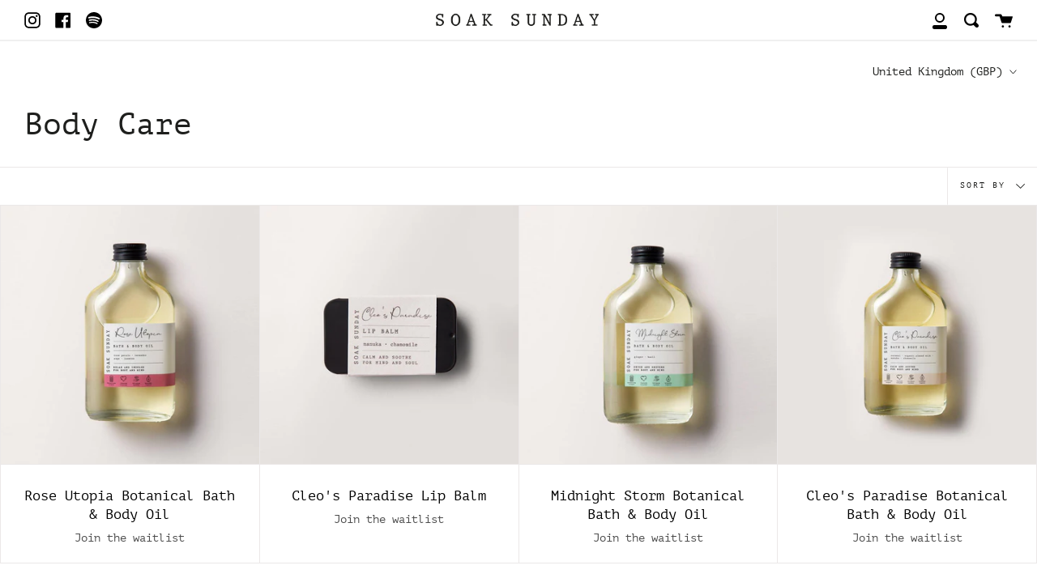

--- FILE ---
content_type: text/html; charset=utf-8
request_url: https://soaksunday.com/collections/body-care
body_size: 33682
content:
<!doctype html>
<!--[if IE 9]> <html class="ie9 no-js supports-no-cookies" lang="en"> <![endif]-->
<!--[if (gt IE 9)|!(IE)]><!--> <html class="no-js supports-no-cookies" lang="en"> <!--<![endif]-->
<head>
   <!-- Added by AVADA Cookies Bar -->
   <script>
   window.AVADA_COOKIES_BAR = window.AVADA_COOKIES_BAR || {};
   window.AVADA_COOKIES_BAR.shopId = 'kE37jCPYyGK3lvDyC1s4';
   window.AVADA_COOKIES_BAR.status = false;
   AVADA_COOKIES_BAR ={"theme":"light_theme","message":"This website uses cookies to make sure you get the best experience with us.","showPrivacyPolicy":true,"privacyLink":"/45809270952/policies/22414590120","privacyLinkText":"Learn more","agreeButtonText":"Got it!","denyButtonText":"Decline","showOnCountry":"all","displayType":"float_card","desktopFloatCardPosition":"bottom_left","desktopPosition":"bottom","mobilePositions":"bottom","themeName":"Light theme","bgColor":"#FFFFFF","messageColor":"#2C332F","agreeBtnTextColor":"#F8F8F8","privacyLinkColor":"#000000","agreeBtnBgColor":"#000000","agreeBtnBorder":"#2C332F","iconColor":"#000000","textFont":"Noto+Sans","denyTextColor":"#000000","showIcon":false,"advancedSetting":false,"customCss":"","textColor":"#000000","textAvada":"rgba(0, 0, 0, 0.8)","removeBranding":true,"specificRegions":{"ccpa":false,"gdpr":false,"appi":false,"lgpd":false,"pipeda":false},"customPrivacyLink":"","iconType":"default_icon","urlIcon":"","displayAfter":"5","optionPolicyLink":"select","fontStore":[{"label":"Konya","value":"Konya"},{"label":"Konya Regular","value":"Konya+Regular"},{"label":"Konya Regular1","value":"Konya+Regular1"},{"label":"PT Mono","value":"PT+Mono"},{"label":"Icons","value":"Icons"},{"label":"Kanit","value":"Kanit"},{"value":"Nunito+Sans","label":"Nunito Sans"},{"label":"Poppins","value":"Poppins"}],"id":"KkDCWu2UHvKXk1dQetBL","shopId":"kE37jCPYyGK3lvDyC1s4","width":"563px","display":"flex","float":"","textAvadaMobile":"rgba(0, 0, 0, 0.8)","fontWeight":"500","btnColor":"#F8F8F8","textBtnColor":"#000000","height":"80px"}
 </script>
   <!-- /Added by AVADA Cookies Bar -->
 
<!-- EASYGIFT SCRIPT -->

  <script type="text/javascript" src="https://cdn.506.io/eg/script.js?shop=soak-sunday.myshopify.com"></script>

<!-- END EASYGIFT SCRIPT -->
<!-- Added by AVADA SEO Suite -->









<meta name="twitter:image" content="">




<!-- Added by AVADA SEO Suite: Collection Structured Data -->
<script type="application/ld+json"></script>
<!-- /Added by AVADA SEO Suite --><!-- Added by AVADA SEO Suite: Breadcrumb Structured Data  -->
<script type="application/ld+json">{
  "@context": "https://schema.org",
  "@type": "BreadcrumbList",
  "itemListElement": [{
    "@type": "ListItem",
    "position": 1,
    "name": "Home",
    "item": "https://soaksunday.com"
  }, {
    "@type": "ListItem",
    "position": 2,
    "name": "Body Care",
    "item": "https://soaksunday.com/collections/body-care"
  }]
}
</script>
<!-- Added by AVADA SEO Suite -->


<!-- /Added by AVADA SEO Suite -->

  
 
  <meta charset="UTF-8">
  <meta http-equiv="X-UA-Compatible" content="IE=edge,chrome=1">
  <meta name="viewport" content="width=device-width, initial-scale=1.0">
  <meta name="theme-color" content="#f0f0f0">
  <link rel="canonical" href="https://soaksunday.com/collections/body-care">
  
<!-- Google Tag Manager -->
<script>(function(w,d,s,l,i){w[l]=w[l]||[];w[l].push({'gtm.start':
new Date().getTime(),event:'gtm.js'});var f=d.getElementsByTagName(s)[0],
j=d.createElement(s),dl=l!='dataLayer'?'&l='+l:'';j.async=true;j.src=
'https://www.googletagmanager.com/gtm.js?id='+i+dl;f.parentNode.insertBefore(j,f);
})(window,document,'script','dataLayer','GTM-MG95S2Q');</script>
<!-- End Google Tag Manager -->

<style>
@media only screen and (min-width:750px) {
    .nav__links {
        flex: 0 1 100%;
        display: flex;
        justify-content: center;
        z-index: 1400;
        border-top: 1px solid #f0f0f0;
        border-bottom: 1px solid #f0f0f0;
        background-color: #fff;
        padding: 0;
        transition: background .2s ease-in-out, border-color .2s ease-in-out
    }
    .main-menu {
        display: inline-block
    }
    .main-menu>li {
        display: inline-block;
        padding: 14px 5px 11px 5px !important;
    }
    .main-menu>li:first-child>a {
        margin-left: 10px
    }
    .main-menu>li>a {
        margin-left: 30px;
        padding: 14px 5px !important;
        white-space: nowrap;
        color: #1e1f1d
    }
    .main-menu>li>a:hover {
        color: #000
    }
    .main-menu>li.active>a {
        color: #000
    }
    .nav-carat-small {
        padding-left: 8px;
        display: inline-block;
        vertical-align: middle
    }
    .nav-carat-small svg {
        width: 5px;
        transform: rotateZ(0);
        transition: transform .25s ease-out;
        fill: #1e1f1d
    }
    .main-menu>li.active>a>.nav-carat-small svg,
    .main-menu>li:hover>a>.nav-carat-small svg {
        transform: rotateZ(90deg);
        fill: #000
    }
    .grandparent>.main-menu-dropdown>ul>.parent .nav-carat,
    .grandparent>.main-menu-dropdown>ul>.parent .nav-carat-small {
        display: none
    }
    .nav-carat {
        display: none
    }
    .main-menu a {
        text-decoration: none
    }
    .main-menu-dropdown {
        text-align: left
    }
    .main-menu-dropdown ul {
        list-style-type: none
    }
    .main-menu-dropdown li {
        padding-top: 8px
    }
    .main-menu>.parent>.main-menu-dropdown {
        display: none;
        position: absolute;
        z-index: 5000;
        padding-top: 15px;
        background-color: #fff;
        border-bottom: 1px solid #f0f0f0;
        border-left: 1px solid #f0f0f0;
        border-right: 1px solid #f0f0f0;
        padding: 0 40px 20px 30px;
        margin-top: 11px;
        min-width: 130px
    }
    .main-menu>.parent>.main-menu-dropdown ul {
        margin: 0;
        padding: 0
    }
    .main-menu>.parent>.main-menu-dropdown ul>li>a {
        color: #000
    }
    .main-menu>.parent>.main-menu-dropdown ul>li>a:hover {
        color: #aeaeae
    }
    .main-menu>.parent.active>.main-menu-dropdown,
    .main-menu>.parent:hover>.main-menu-dropdown {
        display: block
    }
    .main-menu>.parent:first-child>.main-menu-dropdown {
        margin-left: -30px
    }
    .nav {
        position: relative
    }
    .grandparent>.main-menu-dropdown {
        display: none;
        top: 100%;
        position: absolute;
        background-color: #fff;
        top: calc(100% - 1px);
        width: 100%;
        max-height: calc(85vh - 110px);
        overflow-x: hidden;
        overflow-y: auto;
        left: 0;
        margin: 0;
        z-index: 5000;
        border-bottom: 1px solid #f0f0f0;
        padding-top: 30px;
        padding-bottom: 20px;
    	top: 56px;
    }
    .grandparent>.main-menu-dropdown a {
        color: #000
    }
    .grandparent>.main-menu-dropdown a.megamenu__image-btn,
    .grandparent>.main-menu-dropdown a.megamenu__image-title-link {
        color: #fff
    }
    .grandparent.active>.main-menu-dropdown.expanded,
    .grandparent:hover>.main-menu-dropdown.expanded {
        display: block
    }
    .grandparent.active>.main-menu-dropdown .main-menu-dropdown,
    .grandparent:hover>.main-menu-dropdown .main-menu-dropdown {
        display: block
    }
    .grandparent>.main-menu-dropdown ul {
        margin: 0 auto;
        max-width: 1180px;
        padding: 10px 30px 20px 30px
    }
    .grandparent>.main-menu-dropdown ul:first-child {
        padding-left: 0
    }
    .grandparent>.main-menu-dropdown>ul>.child>a,
    .grandparent>.main-menu-dropdown>ul>.parent>a {
        width: 100%;
        display: inline-block;
        padding-bottom: 12px;
        border-bottom: 1px solid #f0f0f0;
        font-family: "PT Mono", sans-serif;
        font-style: normal;
        font-weight: 400
    }
    .grandparent .main-menu-dropdown a:hover {
        color: #aeaeae !important
    }
    .grandparent>a {
        position: relative
    }
    .grandparent>.main-menu-dropdown>ul>.child,
    .grandparent>.main-menu-dropdown>ul>.parent {
        float: left;
        min-height: 1px;
        padding-left: 30px;
        padding-top: 8px;
        vertical-align: top
    }
    .grandparent>.main-menu-dropdown>ul>li {
        width: 33.3333%
    }
    .grandparent>.main-menu-dropdown--megamenu {
        padding: 0
    }
    .grandparent>.main-menu-dropdown--megamenu>ul {
        max-width: 100%;
        padding: 0;
        display: flex;
        flex-wrap: wrap
    }
    .grandparent>.main-menu-dropdown--megamenu>ul>li {
        padding-top: 0;
        width: 33.3333%
    }
    .grandparent>.main-menu-dropdown--megamenu>ul>li:nth-child(3n+1) {
        clear: both
    }
    .grandparent>.main-menu-dropdown--megamenu>ul>li.parent {
        padding-top: 8px
    }
}
  @media only screen and (min-width:990px) {
    .nav__links {
        padding: 0 80px
    }
    .kids-1.grandparent>.main-menu-dropdown>ul>li,
    .kids-2.grandparent>.main-menu-dropdown>ul>li {
        width: 50%
    }
    .kids-1.grandparent>.main-menu-dropdown>ul>li:nth-child(2n+1),
    .kids-2.grandparent>.main-menu-dropdown>ul>li:nth-child(2n+1) {
        clear: both
    }
    .kids-3.grandparent>.main-menu-dropdown>ul>li,
    .kids-6.grandparent>.main-menu-dropdown>ul>li,
    .kids-9.grandparent>.main-menu-dropdown>ul>li {
        width: 33.333%
    }
    .kids-3.grandparent>.main-menu-dropdown>ul>li:nth-child(3n+1),
    .kids-6.grandparent>.main-menu-dropdown>ul>li:nth-child(3n+1),
    .kids-9.grandparent>.main-menu-dropdown>ul>li:nth-child(3n+1) {
        clear: both
    }
    .kids-4.grandparent>.main-menu-dropdown>ul>li,
    .kids-7.grandparent>.main-menu-dropdown>ul>li,
    .kids-8.grandparent>.main-menu-dropdown>ul>li {
        width: 25%
    }
    .kids-4.grandparent>.main-menu-dropdown>ul>li:nth-child(4n+1),
    .kids-7.grandparent>.main-menu-dropdown>ul>li:nth-child(4n+1),
    .kids-8.grandparent>.main-menu-dropdown>ul>li:nth-child(4n+1) {
        clear: both
    }
    .kids-10.grandparent>.main-menu-dropdown>ul>li,
    .kids-5.grandparent>.main-menu-dropdown>ul>li {
        width: 20%
    }
    .kids-10.grandparent>.main-menu-dropdown>ul>li:nth-child(5n+1),
    .kids-5.grandparent>.main-menu-dropdown>ul>li:nth-child(5n+1) {
        clear: both
    }
    .grandparent>.main-menu-dropdown--megamenu>ul>li {
        width: 20%
    }
}
</style>

<!-- Hotjar Tracking Code for http://www.soaksunday.com -->
<script>
    (function(h,o,t,j,a,r){
        h.hj=h.hj||function(){(h.hj.q=h.hj.q||[]).push(arguments)};
        h._hjSettings={hjid:2628851,hjsv:6};
        a=o.getElementsByTagName('head')[0];
        r=o.createElement('script');r.async=1;
        r.src=t+h._hjSettings.hjid+j+h._hjSettings.hjsv;
        a.appendChild(r);
    })(window,document,'https://static.hotjar.com/c/hotjar-','.js?sv=');
</script>

  <!-- Global site tag (gtag.js) - Google Ads: 579377104 -->
<script async src="https://www.googletagmanager.com/gtag/js?id=AW-579377104"></script>
<script>
  window.dataLayer = window.dataLayer || [];
  function gtag(){dataLayer.push(arguments);}
  gtag('js', new Date());

  gtag('config', 'AW-579377104');
</script>
  
  

  
  
    <link rel="shortcut icon" href="//soaksunday.com/cdn/shop/files/favicon-02_32x32.png?v=1613578383" type="image/png" />
  

  
  <title>
    Body Care
    
    
    
      &ndash; Soak Sunday
    
  </title>

  

  <!-- /snippets/social-meta.liquid --><meta property="og:site_name" content="Soak Sunday">
<meta property="og:url" content="https://soaksunday.com/collections/body-care">
<meta property="og:title" content="Body Care">
<meta property="og:type" content="website">
<meta property="og:description" content="Sensorial, sustainable and indulgent bath & body care for mind, body and soul. Cruelty free, vegan and made in the UK. Time to sink in, time to switch off and savour "><meta property="og:image" content="http://soaksunday.com/cdn/shop/files/soak_sunday_2.JPG?v=1615927511">
    <meta property="og:image:secure_url" content="https://soaksunday.com/cdn/shop/files/soak_sunday_2.JPG?v=1615927511">
    <meta property="og:image:height" content="923" />
    <meta property="og:image:width" content="1102" />
<meta property="twitter:image" content="http://soaksunday.com/cdn/shop/files/soak_sunday_2_1200x1200.JPG?v=1615927511">

<meta name="twitter:site" content="@">
<meta name="twitter:card" content="summary_large_image">
<meta name="twitter:title" content="Body Care">
<meta name="twitter:description" content="Sensorial, sustainable and indulgent bath & body care for mind, body and soul. Cruelty free, vegan and made in the UK. Time to sink in, time to switch off and savour ">


  <link href="//soaksunday.com/cdn/shop/t/17/assets/theme.css?v=177372503667494552091759334811" rel="stylesheet" type="text/css" media="all" />
  <link href="//soaksunday.com/cdn/shop/t/17/assets/bootstrap.css?v=60521506420470281601671100098" rel="stylesheet" type="text/css" media="all" />
  
  <link rel="alternate stylesheet" href="//soaksunday.com/cdn/shop/t/17/assets/videos.min.css?v=79322995875609740581696232252" title="styles" as="style" onload="this.title='';this.rel='stylesheet'">

  <script>
    document.documentElement.className = document.documentElement.className.replace('no-js', 'js');

    window.theme = {
      routes: {
        assets: "//soaksunday.com/cdn/shop/t/17/assets/",
        product_recommendations_url: '/recommendations/products',
        search_url: '/search'
      },
      strings: {
        addToCart: "Add to Cart",
        soldOut: "Join the waitlist",
        preOrder: "Pre-order",
        unavailable: "Unavailable"
      },
      moneyFormat: "£{{amount}}",
      info: {
        name: 'broadcast'
      },
      version: '1.6.3'
    };
  </script>

  

  <!--[if (gt IE 9)|!(IE)]><!--><script src="//soaksunday.com/cdn/shop/t/17/assets/head.min.js?v=94946301952476256241671100098"></script><!--<![endif]-->
  <!--[if lt IE 9]><script src="//soaksunday.com/cdn/shop/t/17/assets/head.js?v=48878924364971023461671100098"></script><![endif]-->

  <!--[if (gt IE 9)|!(IE)]><!--><script src="//soaksunday.com/cdn/shop/t/17/assets/theme.js?v=164509372300108109621671107730" defer="defer"></script><!--<![endif]-->
  <!--[if lt IE 9]><script src="//soaksunday.com/cdn/shop/t/17/assets/theme.js?v=164509372300108109621671107730"></script><![endif]-->

  <!--[if (gt IE 9)|!(IE)]><!--><script src="//soaksunday.com/cdn/shop/t/17/assets/custom.js?v=90909548861132831051671100098"></script><!--<![endif]-->
  <!--[if lt IE 9]><script src="//soaksunday.com/cdn/shop/t/17/assets/custom.js?v=90909548861132831051671100098"></script><![endif]-->
  
  
  <script>window.performance && window.performance.mark && window.performance.mark('shopify.content_for_header.start');</script><meta name="google-site-verification" content="IbLMzhxZwREcVVQz9vdxgVV2RGZbyNDdNQ6vYBBuuQU">
<meta name="google-site-verification" content="IbLMzhxZwREcVVQz9vdxgVV2RGZbyNDdNQ6vYBBuuQU">
<meta id="shopify-digital-wallet" name="shopify-digital-wallet" content="/45809270952/digital_wallets/dialog">
<meta name="shopify-checkout-api-token" content="cb0755f3d9fe1147edb6c2d3d022ff40">
<meta id="in-context-paypal-metadata" data-shop-id="45809270952" data-venmo-supported="false" data-environment="production" data-locale="en_US" data-paypal-v4="true" data-currency="GBP">
<link rel="alternate" type="application/atom+xml" title="Feed" href="/collections/body-care.atom" />
<link rel="alternate" hreflang="x-default" href="https://soaksunday.com/collections/body-care">
<link rel="alternate" hreflang="en" href="https://soaksunday.com/collections/body-care">
<link rel="alternate" hreflang="en-DE" href="https://soaksunday.com/en-de/collections/body-care">
<link rel="alternate" type="application/json+oembed" href="https://soaksunday.com/collections/body-care.oembed">
<script async="async" src="/checkouts/internal/preloads.js?locale=en-GB"></script>
<link rel="preconnect" href="https://shop.app" crossorigin="anonymous">
<script async="async" src="https://shop.app/checkouts/internal/preloads.js?locale=en-GB&shop_id=45809270952" crossorigin="anonymous"></script>
<script id="apple-pay-shop-capabilities" type="application/json">{"shopId":45809270952,"countryCode":"GB","currencyCode":"GBP","merchantCapabilities":["supports3DS"],"merchantId":"gid:\/\/shopify\/Shop\/45809270952","merchantName":"Soak Sunday","requiredBillingContactFields":["postalAddress","email","phone"],"requiredShippingContactFields":["postalAddress","email","phone"],"shippingType":"shipping","supportedNetworks":["visa","maestro","masterCard","amex","discover","elo"],"total":{"type":"pending","label":"Soak Sunday","amount":"1.00"},"shopifyPaymentsEnabled":true,"supportsSubscriptions":true}</script>
<script id="shopify-features" type="application/json">{"accessToken":"cb0755f3d9fe1147edb6c2d3d022ff40","betas":["rich-media-storefront-analytics"],"domain":"soaksunday.com","predictiveSearch":true,"shopId":45809270952,"locale":"en"}</script>
<script>var Shopify = Shopify || {};
Shopify.shop = "soak-sunday.myshopify.com";
Shopify.locale = "en";
Shopify.currency = {"active":"GBP","rate":"1.0"};
Shopify.country = "GB";
Shopify.theme = {"name":"MT - Variant JS fix","id":136902213871,"schema_name":"Broadcast","schema_version":"1.6.3","theme_store_id":null,"role":"main"};
Shopify.theme.handle = "null";
Shopify.theme.style = {"id":null,"handle":null};
Shopify.cdnHost = "soaksunday.com/cdn";
Shopify.routes = Shopify.routes || {};
Shopify.routes.root = "/";</script>
<script type="module">!function(o){(o.Shopify=o.Shopify||{}).modules=!0}(window);</script>
<script>!function(o){function n(){var o=[];function n(){o.push(Array.prototype.slice.apply(arguments))}return n.q=o,n}var t=o.Shopify=o.Shopify||{};t.loadFeatures=n(),t.autoloadFeatures=n()}(window);</script>
<script>
  window.ShopifyPay = window.ShopifyPay || {};
  window.ShopifyPay.apiHost = "shop.app\/pay";
  window.ShopifyPay.redirectState = null;
</script>
<script id="shop-js-analytics" type="application/json">{"pageType":"collection"}</script>
<script defer="defer" async type="module" src="//soaksunday.com/cdn/shopifycloud/shop-js/modules/v2/client.init-shop-cart-sync_BdyHc3Nr.en.esm.js"></script>
<script defer="defer" async type="module" src="//soaksunday.com/cdn/shopifycloud/shop-js/modules/v2/chunk.common_Daul8nwZ.esm.js"></script>
<script type="module">
  await import("//soaksunday.com/cdn/shopifycloud/shop-js/modules/v2/client.init-shop-cart-sync_BdyHc3Nr.en.esm.js");
await import("//soaksunday.com/cdn/shopifycloud/shop-js/modules/v2/chunk.common_Daul8nwZ.esm.js");

  window.Shopify.SignInWithShop?.initShopCartSync?.({"fedCMEnabled":true,"windoidEnabled":true});

</script>
<script>
  window.Shopify = window.Shopify || {};
  if (!window.Shopify.featureAssets) window.Shopify.featureAssets = {};
  window.Shopify.featureAssets['shop-js'] = {"shop-cart-sync":["modules/v2/client.shop-cart-sync_QYOiDySF.en.esm.js","modules/v2/chunk.common_Daul8nwZ.esm.js"],"init-fed-cm":["modules/v2/client.init-fed-cm_DchLp9rc.en.esm.js","modules/v2/chunk.common_Daul8nwZ.esm.js"],"shop-button":["modules/v2/client.shop-button_OV7bAJc5.en.esm.js","modules/v2/chunk.common_Daul8nwZ.esm.js"],"init-windoid":["modules/v2/client.init-windoid_DwxFKQ8e.en.esm.js","modules/v2/chunk.common_Daul8nwZ.esm.js"],"shop-cash-offers":["modules/v2/client.shop-cash-offers_DWtL6Bq3.en.esm.js","modules/v2/chunk.common_Daul8nwZ.esm.js","modules/v2/chunk.modal_CQq8HTM6.esm.js"],"shop-toast-manager":["modules/v2/client.shop-toast-manager_CX9r1SjA.en.esm.js","modules/v2/chunk.common_Daul8nwZ.esm.js"],"init-shop-email-lookup-coordinator":["modules/v2/client.init-shop-email-lookup-coordinator_UhKnw74l.en.esm.js","modules/v2/chunk.common_Daul8nwZ.esm.js"],"pay-button":["modules/v2/client.pay-button_DzxNnLDY.en.esm.js","modules/v2/chunk.common_Daul8nwZ.esm.js"],"avatar":["modules/v2/client.avatar_BTnouDA3.en.esm.js"],"init-shop-cart-sync":["modules/v2/client.init-shop-cart-sync_BdyHc3Nr.en.esm.js","modules/v2/chunk.common_Daul8nwZ.esm.js"],"shop-login-button":["modules/v2/client.shop-login-button_D8B466_1.en.esm.js","modules/v2/chunk.common_Daul8nwZ.esm.js","modules/v2/chunk.modal_CQq8HTM6.esm.js"],"init-customer-accounts-sign-up":["modules/v2/client.init-customer-accounts-sign-up_C8fpPm4i.en.esm.js","modules/v2/client.shop-login-button_D8B466_1.en.esm.js","modules/v2/chunk.common_Daul8nwZ.esm.js","modules/v2/chunk.modal_CQq8HTM6.esm.js"],"init-shop-for-new-customer-accounts":["modules/v2/client.init-shop-for-new-customer-accounts_CVTO0Ztu.en.esm.js","modules/v2/client.shop-login-button_D8B466_1.en.esm.js","modules/v2/chunk.common_Daul8nwZ.esm.js","modules/v2/chunk.modal_CQq8HTM6.esm.js"],"init-customer-accounts":["modules/v2/client.init-customer-accounts_dRgKMfrE.en.esm.js","modules/v2/client.shop-login-button_D8B466_1.en.esm.js","modules/v2/chunk.common_Daul8nwZ.esm.js","modules/v2/chunk.modal_CQq8HTM6.esm.js"],"shop-follow-button":["modules/v2/client.shop-follow-button_CkZpjEct.en.esm.js","modules/v2/chunk.common_Daul8nwZ.esm.js","modules/v2/chunk.modal_CQq8HTM6.esm.js"],"lead-capture":["modules/v2/client.lead-capture_BntHBhfp.en.esm.js","modules/v2/chunk.common_Daul8nwZ.esm.js","modules/v2/chunk.modal_CQq8HTM6.esm.js"],"checkout-modal":["modules/v2/client.checkout-modal_CfxcYbTm.en.esm.js","modules/v2/chunk.common_Daul8nwZ.esm.js","modules/v2/chunk.modal_CQq8HTM6.esm.js"],"shop-login":["modules/v2/client.shop-login_Da4GZ2H6.en.esm.js","modules/v2/chunk.common_Daul8nwZ.esm.js","modules/v2/chunk.modal_CQq8HTM6.esm.js"],"payment-terms":["modules/v2/client.payment-terms_MV4M3zvL.en.esm.js","modules/v2/chunk.common_Daul8nwZ.esm.js","modules/v2/chunk.modal_CQq8HTM6.esm.js"]};
</script>
<script>(function() {
  var isLoaded = false;
  function asyncLoad() {
    if (isLoaded) return;
    isLoaded = true;
    var urls = ["https:\/\/seo.apps.avada.io\/avada-seo-installed.js?shop=soak-sunday.myshopify.com","https:\/\/dr4qe3ddw9y32.cloudfront.net\/awin-shopify-integration-code.js?aid=25455\u0026s2s=\u0026v=shopifyApp_2.0.8\u0026ts=1646912012554\u0026shop=soak-sunday.myshopify.com","https:\/\/post-purchase-upsell-northern-apps.com\/assets\/client\/js\/postpurchaseupsell_4eqdWXuh.js?shop=soak-sunday.myshopify.com","https:\/\/app.taggshop.io\/js\/embed.min.js?shop=soak-sunday.myshopify.com","https:\/\/feed.omegacommerce.com\/js\/init.js?shop=soak-sunday.myshopify.com","https:\/\/s3.eu-west-1.amazonaws.com\/production-klarna-il-shopify-osm\/a6c5e37d3b587ca7438f15aa90b429b47085a035\/soak-sunday.myshopify.com-1708618919375.js?shop=soak-sunday.myshopify.com","https:\/\/connect.nosto.com\/include\/script\/shopify-45809270952.js?shop=soak-sunday.myshopify.com"];
    for (var i = 0; i < urls.length; i++) {
      var s = document.createElement('script');
      s.type = 'text/javascript';
      s.async = true;
      s.src = urls[i];
      var x = document.getElementsByTagName('script')[0];
      x.parentNode.insertBefore(s, x);
    }
  };
  if(window.attachEvent) {
    window.attachEvent('onload', asyncLoad);
  } else {
    window.addEventListener('load', asyncLoad, false);
  }
})();</script>
<script id="__st">var __st={"a":45809270952,"offset":0,"reqid":"dc20a17a-065f-44e9-8fdd-3964a8e8f59f-1769020945","pageurl":"soaksunday.com\/collections\/body-care","u":"eea505a8ac08","p":"collection","rtyp":"collection","rid":268539003048};</script>
<script>window.ShopifyPaypalV4VisibilityTracking = true;</script>
<script id="captcha-bootstrap">!function(){'use strict';const t='contact',e='account',n='new_comment',o=[[t,t],['blogs',n],['comments',n],[t,'customer']],c=[[e,'customer_login'],[e,'guest_login'],[e,'recover_customer_password'],[e,'create_customer']],r=t=>t.map((([t,e])=>`form[action*='/${t}']:not([data-nocaptcha='true']) input[name='form_type'][value='${e}']`)).join(','),a=t=>()=>t?[...document.querySelectorAll(t)].map((t=>t.form)):[];function s(){const t=[...o],e=r(t);return a(e)}const i='password',u='form_key',d=['recaptcha-v3-token','g-recaptcha-response','h-captcha-response',i],f=()=>{try{return window.sessionStorage}catch{return}},m='__shopify_v',_=t=>t.elements[u];function p(t,e,n=!1){try{const o=window.sessionStorage,c=JSON.parse(o.getItem(e)),{data:r}=function(t){const{data:e,action:n}=t;return t[m]||n?{data:e,action:n}:{data:t,action:n}}(c);for(const[e,n]of Object.entries(r))t.elements[e]&&(t.elements[e].value=n);n&&o.removeItem(e)}catch(o){console.error('form repopulation failed',{error:o})}}const l='form_type',E='cptcha';function T(t){t.dataset[E]=!0}const w=window,h=w.document,L='Shopify',v='ce_forms',y='captcha';let A=!1;((t,e)=>{const n=(g='f06e6c50-85a8-45c8-87d0-21a2b65856fe',I='https://cdn.shopify.com/shopifycloud/storefront-forms-hcaptcha/ce_storefront_forms_captcha_hcaptcha.v1.5.2.iife.js',D={infoText:'Protected by hCaptcha',privacyText:'Privacy',termsText:'Terms'},(t,e,n)=>{const o=w[L][v],c=o.bindForm;if(c)return c(t,g,e,D).then(n);var r;o.q.push([[t,g,e,D],n]),r=I,A||(h.body.append(Object.assign(h.createElement('script'),{id:'captcha-provider',async:!0,src:r})),A=!0)});var g,I,D;w[L]=w[L]||{},w[L][v]=w[L][v]||{},w[L][v].q=[],w[L][y]=w[L][y]||{},w[L][y].protect=function(t,e){n(t,void 0,e),T(t)},Object.freeze(w[L][y]),function(t,e,n,w,h,L){const[v,y,A,g]=function(t,e,n){const i=e?o:[],u=t?c:[],d=[...i,...u],f=r(d),m=r(i),_=r(d.filter((([t,e])=>n.includes(e))));return[a(f),a(m),a(_),s()]}(w,h,L),I=t=>{const e=t.target;return e instanceof HTMLFormElement?e:e&&e.form},D=t=>v().includes(t);t.addEventListener('submit',(t=>{const e=I(t);if(!e)return;const n=D(e)&&!e.dataset.hcaptchaBound&&!e.dataset.recaptchaBound,o=_(e),c=g().includes(e)&&(!o||!o.value);(n||c)&&t.preventDefault(),c&&!n&&(function(t){try{if(!f())return;!function(t){const e=f();if(!e)return;const n=_(t);if(!n)return;const o=n.value;o&&e.removeItem(o)}(t);const e=Array.from(Array(32),(()=>Math.random().toString(36)[2])).join('');!function(t,e){_(t)||t.append(Object.assign(document.createElement('input'),{type:'hidden',name:u})),t.elements[u].value=e}(t,e),function(t,e){const n=f();if(!n)return;const o=[...t.querySelectorAll(`input[type='${i}']`)].map((({name:t})=>t)),c=[...d,...o],r={};for(const[a,s]of new FormData(t).entries())c.includes(a)||(r[a]=s);n.setItem(e,JSON.stringify({[m]:1,action:t.action,data:r}))}(t,e)}catch(e){console.error('failed to persist form',e)}}(e),e.submit())}));const S=(t,e)=>{t&&!t.dataset[E]&&(n(t,e.some((e=>e===t))),T(t))};for(const o of['focusin','change'])t.addEventListener(o,(t=>{const e=I(t);D(e)&&S(e,y())}));const B=e.get('form_key'),M=e.get(l),P=B&&M;t.addEventListener('DOMContentLoaded',(()=>{const t=y();if(P)for(const e of t)e.elements[l].value===M&&p(e,B);[...new Set([...A(),...v().filter((t=>'true'===t.dataset.shopifyCaptcha))])].forEach((e=>S(e,t)))}))}(h,new URLSearchParams(w.location.search),n,t,e,['guest_login'])})(!0,!0)}();</script>
<script integrity="sha256-4kQ18oKyAcykRKYeNunJcIwy7WH5gtpwJnB7kiuLZ1E=" data-source-attribution="shopify.loadfeatures" defer="defer" src="//soaksunday.com/cdn/shopifycloud/storefront/assets/storefront/load_feature-a0a9edcb.js" crossorigin="anonymous"></script>
<script crossorigin="anonymous" defer="defer" src="//soaksunday.com/cdn/shopifycloud/storefront/assets/shopify_pay/storefront-65b4c6d7.js?v=20250812"></script>
<script data-source-attribution="shopify.dynamic_checkout.dynamic.init">var Shopify=Shopify||{};Shopify.PaymentButton=Shopify.PaymentButton||{isStorefrontPortableWallets:!0,init:function(){window.Shopify.PaymentButton.init=function(){};var t=document.createElement("script");t.src="https://soaksunday.com/cdn/shopifycloud/portable-wallets/latest/portable-wallets.en.js",t.type="module",document.head.appendChild(t)}};
</script>
<script data-source-attribution="shopify.dynamic_checkout.buyer_consent">
  function portableWalletsHideBuyerConsent(e){var t=document.getElementById("shopify-buyer-consent"),n=document.getElementById("shopify-subscription-policy-button");t&&n&&(t.classList.add("hidden"),t.setAttribute("aria-hidden","true"),n.removeEventListener("click",e))}function portableWalletsShowBuyerConsent(e){var t=document.getElementById("shopify-buyer-consent"),n=document.getElementById("shopify-subscription-policy-button");t&&n&&(t.classList.remove("hidden"),t.removeAttribute("aria-hidden"),n.addEventListener("click",e))}window.Shopify?.PaymentButton&&(window.Shopify.PaymentButton.hideBuyerConsent=portableWalletsHideBuyerConsent,window.Shopify.PaymentButton.showBuyerConsent=portableWalletsShowBuyerConsent);
</script>
<script data-source-attribution="shopify.dynamic_checkout.cart.bootstrap">document.addEventListener("DOMContentLoaded",(function(){function t(){return document.querySelector("shopify-accelerated-checkout-cart, shopify-accelerated-checkout")}if(t())Shopify.PaymentButton.init();else{new MutationObserver((function(e,n){t()&&(Shopify.PaymentButton.init(),n.disconnect())})).observe(document.body,{childList:!0,subtree:!0})}}));
</script>
<script id='scb4127' type='text/javascript' async='' src='https://soaksunday.com/cdn/shopifycloud/privacy-banner/storefront-banner.js'></script><link id="shopify-accelerated-checkout-styles" rel="stylesheet" media="screen" href="https://soaksunday.com/cdn/shopifycloud/portable-wallets/latest/accelerated-checkout-backwards-compat.css" crossorigin="anonymous">
<style id="shopify-accelerated-checkout-cart">
        #shopify-buyer-consent {
  margin-top: 1em;
  display: inline-block;
  width: 100%;
}

#shopify-buyer-consent.hidden {
  display: none;
}

#shopify-subscription-policy-button {
  background: none;
  border: none;
  padding: 0;
  text-decoration: underline;
  font-size: inherit;
  cursor: pointer;
}

#shopify-subscription-policy-button::before {
  box-shadow: none;
}

      </style>

<script>window.performance && window.performance.mark && window.performance.mark('shopify.content_for_header.end');</script>
  
<!--  content_for_header  -->

  


  
<!--AZEXO_Header_Scripts--> <script>
        var azh = {
            shop: 'soak-sunday.myshopify.com',
            device_prefixes: {"lg":{"label":"Large device","width":false,"height":false,"container":1170,"min":1200},"md":{"label":"Medium device","width":992,"height":false,"container":970,"max":1199,"min":992},"sm":{"label":"Small device","width":768,"height":1150,"container":750,"max":991,"min":768},"xs":{"label":"Extra small device","width":320,"height":750,"max":767}},
        };
        var azexo = {
          purchase_extension: 'Purchase extension',
          strings: {
            addToCart: "Add to Cart",
            soldOut: "Join the waitlist",
            unavailable: "Unavailable",
            regularPrice: "Regular price",
            sale: "Offer",
            quantityMinimumMessage: "Quantity must be 1 or more",
            unitPrice: "Unit price",
            unitPriceSeparator: "per",
            oneCartCount: "1 item",
            otherCartCount: "[count] items",
            quantityLabel: "Quantity: [count]"
          },
          moneyFormat: "£{{amount}}"
        }
        </script><style>.az-container {
        padding-right: 15px;
        padding-left: 15px;
        margin-left: auto;
        margin-right: auto;
        box-sizing: border-box;
    }
@media (min-width: 768px) {
                    .az-container {
                        max-width: 750px;
                    }
                }
@media (min-width: 992px) {
                    .az-container {
                        max-width: 970px;
                    }
                }
@media (min-width: 1200px) {
                    .az-container {
                        max-width: 1170px;
                    }
                }
</style>

<script>azexo.extensions = [''];</script> <!--End_AZEXO_Header_Scripts--><!--AZEXO_Version_80-->
  
<!--  product loop  -->
  <script>
    const bundleMobileImages = [
  

  

  

  

  

  
{handle: 'botanical-bath-duo', image: 'https://cdn.shopify.com/s/files/1/0458/0927/0952/files/Botanical-Bath-Duo-Banner-mobile.jpg?v=1643015430'},
    
  

  

  

  

  

  

  

  

  

  

  

  

  

  

  

  

  

  
      ];
  </script>

   <!-- GSSTART Coming Soon code start. Do not change -->
<script type="text/javascript"> gsProductByVariant = {};   gsProductCSID = ""; gsDefaultV = ""; </script><script  type="text/javascript" src="https://gravity-software.com/js/shopify/pac_shop33905.js?v=acf1b5d10425f014c330f645dddc9eb8"></script>
<!-- Coming Soon code end. Do not change GSEND -->        <script id="panther_label_data" type="application/json">
            {
                "shop": {
                    "domain": "soaksunday.com",
                    "permanent_domain": "soak-sunday.myshopify.com",
                    "url": "https://soaksunday.com",
                    "secure_url": "https://soaksunday.com",
                    "money_format": "£{{amount}}",
                    "currency": "GBP"
                },
                "customer": {
                    "id": null,
                    "tags": null
                },
                "cart": {"note":null,"attributes":{},"original_total_price":0,"total_price":0,"total_discount":0,"total_weight":0.0,"item_count":0,"items":[],"requires_shipping":false,"currency":"GBP","items_subtotal_price":0,"cart_level_discount_applications":[],"checkout_charge_amount":0},
                "template": "collection",
                "product": null,
                "collection": [{"id":5594369720488,"title":"Rose Utopia Botanical Bath \u0026 Body Oil","handle":"rose-utopia-bath-body-oil","description":"\u003cp\u003eIndulge body and mind with this sweet almond, jojoba and sage botanical bath \u0026amp; body oil.\u003c\/p\u003e\n\u003cp\u003e \u003c\/p\u003e\n\u003cp\u003eWith an infusion of rose petals, lavender and jasmine to relax the senses as nourishing oils envelop your skin in indulgent softness.\u003c\/p\u003e\n\u003cp\u003e 200ml\u003c\/p\u003e\n\u003cp\u003e\u003cstrong\u003eAaaand breathe….\u003c\/strong\u003e\u003c\/p\u003e\n\u003cp\u003ePour under running water, sink into a hot bath and breathe in the intoxicating aroma, letting worries soak into the water and drain away. Or apply directly to damp skin as a nourishing body oil.\u003c\/p\u003e\n\u003cp\u003e \u003c\/p\u003e\n\u003ch6\u003e\u003cstrong\u003eA Rose Utopia Recipe\u003c\/strong\u003e\u003c\/h6\u003e\n\u003cp\u003e\u003cstrong\u003eIngredients for mind, body \u0026amp; soul …\u003c\/strong\u003e\u003c\/p\u003e\n\u003cp\u003e\u003cstrong\u003eLavender \u003c\/strong\u003e~ relaxing, calming and dream inducing, welcome to Utopia. \u003cbr\u003e\u003cbr\u003e\u003cstrong\u003eRed Rose Petals \u003c\/strong\u003e~ sweet, soothing \u0026amp; romantically indulgent for mind and soul.\u003cbr\u003e\u003cbr\u003e \u003cstrong\u003eSage\u003c\/strong\u003e ~ a sage smudging for your body and mind. Balancing, soothing \u0026amp; cleansing.\u003c\/p\u003e\n\u003cp style=\"margin: 0cm 0cm 12.0pt 0cm;\"\u003e\u003cstrong\u003eJojoba Oil \u003c\/strong\u003e~ indulgently calming, vitamin rich and glow inducing to soothe, nourish and de-stress. \u003c\/p\u003e\n\u003cp\u003e\u003cstrong\u003eJasmine\u003c\/strong\u003e\u003cspan\u003e \u003c\/span\u003e~ indulgently skin soothing, mind de-stressing \u0026amp; mood levelling\u003c\/p\u003e\n\u003ch6\u003e\u003cstrong\u003eIngredients \u003c\/strong\u003e\u003c\/h6\u003e\n\u003cp\u003eHELIANTHUS ANNUUS (SUNFLOWER) SEED OIL, SIMMONDSIA CHINENSIS (JOJOBA) SEED OIL, PRUNUS AMYGDALUS DULCIS (SWEET ALMOND) OIL, PELARGONIUM GRAVEOLENS OIL\/ PELARGONIUM ASPERUM OIL, TOCOPHEROL, JASMINUM GRANDIFLORUM (JASMINE) FLOWER EXTRACT, LAVANDULA ANGUSTIFOLIA (LAVENDER) ESSENTIAL OIL, ROSA DAMASCENA (ROSE) FLOWER OIL, SALVIA OFFICINALIS (SAGE) OIL, BENZYL BENZOATE, CITRAL, CITRONELLOL, GERANIOL, LINALOOL\u003c\/p\u003e\n\u003ch6\u003e\u003cspan\u003e\u003cstrong\u003eDelivery \u0026amp; Returns\u003c\/strong\u003e\u003c\/span\u003e\u003c\/h6\u003e\n\u003cp\u003eUK standard delivery: 2-3 working days (Tracked \u0026amp; signed for) - £3.75\u003c\/p\u003e\n\u003cp\u003eFree UK standard delivery - Spend £30: 2-3 working days (Tracked \u0026amp; signed for) -\u003c\/p\u003e\n\u003cp\u003eFREE UK express delivery (order before midday): Usually delivered within 1 working day (Tracked \u0026amp; signed for) — £5.50\u003c\/p\u003e\n\u003cp\u003eEurope \u0026amp; Rest of the World - Spend up to £59.99: International Delivery: 3-7 working days (Tracked \u0026amp; signed for) — £27.00\u003c\/p\u003e\n\u003cp\u003eEurope \u0026amp; Rest of the World - Spend £60.00 - £99.99: International Delivery: 3-7 working days (Tracked \u0026amp; signed for) — £8.00\u003c\/p\u003e\n\u003cp\u003eEurope \u0026amp; Rest of the World - Spend over £100: International Delivery: 3-7 working days (Tracked \u0026amp; signed for) — FREE\u003c\/p\u003e\n\u003cp\u003e\u003cstrong data-mce-fragment=\"1\"\u003eCan I change, update or cancel my order ?\u003c\/strong\u003e\u003c\/p\u003e\n\u003cp\u003e\u003cspan data-mce-fragment=\"1\"\u003eSure, email us at\u003c\/span\u003e\u003cspan data-mce-fragment=\"1\"\u003e \u003c\/span\u003e\u003ca data-mce-fragment=\"1\" href=\"mailto:hello@soaksunday.com\" data-mce-href=\"mailto:hello@soaksunday.com\"\u003ehello@soaksunday.com\u003c\/a\u003e\u003cspan data-mce-fragment=\"1\"\u003e \u003c\/span\u003e\u003cspan data-mce-fragment=\"1\"\u003eas soon as you can if you would like to cancel or change your order. Or contact us on social media \u003ca title=\"@soaksunday\" href=\"https:\/\/www.instagram.com\/soaksunday\/\" target=\"_blank\"\u003e@soaksunday\u003c\/a\u003e\u003c\/span\u003e\u003c\/p\u003e\n\u003cp\u003e\u003cbr\u003e\u003c\/p\u003e","published_at":"2020-08-10T14:39:46+01:00","created_at":"2020-08-10T14:39:28+01:00","vendor":"Soak Sunday","type":"Body Oil","tags":["Bath \u0026 Body Oils","Rose Utopia","Shop All"],"price":1400,"price_min":1400,"price_max":1400,"available":false,"price_varies":false,"compare_at_price":1400,"compare_at_price_min":1400,"compare_at_price_max":1400,"compare_at_price_varies":false,"variants":[{"id":42429768794351,"title":"200ml","option1":"200ml","option2":null,"option3":null,"sku":"99SK02460001","requires_shipping":true,"taxable":true,"featured_image":null,"available":false,"name":"Rose Utopia Botanical Bath \u0026 Body Oil - 200ml","public_title":"200ml","options":["200ml"],"price":1400,"weight":400,"compare_at_price":1400,"inventory_management":"shopify","barcode":"5019607249274","requires_selling_plan":false,"selling_plan_allocations":[]}],"images":["\/\/soaksunday.com\/cdn\/shop\/products\/BODYOIL_ROSE_a2d2e4e7-6057-4606-b911-81e87637aefd.jpg?v=1626275521","\/\/soaksunday.com\/cdn\/shop\/products\/Product-BodyOil-SoakSunday3.jpg?v=1626275533","\/\/soaksunday.com\/cdn\/shop\/products\/Product-BodyOil-SoakSunday-Group_55b5a11b-e9f9-4686-a9c5-7fb3d6db3cb1.jpg?v=1626275539"],"featured_image":"\/\/soaksunday.com\/cdn\/shop\/products\/BODYOIL_ROSE_a2d2e4e7-6057-4606-b911-81e87637aefd.jpg?v=1626275521","options":["Size"],"media":[{"alt":"Rose Utopia Botanical Bath \u0026 Body Oil - Soak Sunday","id":11133937746088,"position":1,"preview_image":{"aspect_ratio":1.0,"height":1200,"width":1200,"src":"\/\/soaksunday.com\/cdn\/shop\/products\/BODYOIL_ROSE_a2d2e4e7-6057-4606-b911-81e87637aefd.jpg?v=1626275521"},"aspect_ratio":1.0,"height":1200,"media_type":"image","src":"\/\/soaksunday.com\/cdn\/shop\/products\/BODYOIL_ROSE_a2d2e4e7-6057-4606-b911-81e87637aefd.jpg?v=1626275521","width":1200},{"alt":null,"id":22122842325160,"position":2,"preview_image":{"aspect_ratio":1.0,"height":1200,"width":1200,"src":"\/\/soaksunday.com\/cdn\/shop\/products\/Product-BodyOil-SoakSunday3.jpg?v=1626275533"},"aspect_ratio":1.0,"height":1200,"media_type":"image","src":"\/\/soaksunday.com\/cdn\/shop\/products\/Product-BodyOil-SoakSunday3.jpg?v=1626275533","width":1200},{"alt":null,"id":22122843898024,"position":3,"preview_image":{"aspect_ratio":1.0,"height":1200,"width":1200,"src":"\/\/soaksunday.com\/cdn\/shop\/products\/Product-BodyOil-SoakSunday-Group_55b5a11b-e9f9-4686-a9c5-7fb3d6db3cb1.jpg?v=1626275539"},"aspect_ratio":1.0,"height":1200,"media_type":"image","src":"\/\/soaksunday.com\/cdn\/shop\/products\/Product-BodyOil-SoakSunday-Group_55b5a11b-e9f9-4686-a9c5-7fb3d6db3cb1.jpg?v=1626275539","width":1200}],"requires_selling_plan":false,"selling_plan_groups":[],"content":"\u003cp\u003eIndulge body and mind with this sweet almond, jojoba and sage botanical bath \u0026amp; body oil.\u003c\/p\u003e\n\u003cp\u003e \u003c\/p\u003e\n\u003cp\u003eWith an infusion of rose petals, lavender and jasmine to relax the senses as nourishing oils envelop your skin in indulgent softness.\u003c\/p\u003e\n\u003cp\u003e 200ml\u003c\/p\u003e\n\u003cp\u003e\u003cstrong\u003eAaaand breathe….\u003c\/strong\u003e\u003c\/p\u003e\n\u003cp\u003ePour under running water, sink into a hot bath and breathe in the intoxicating aroma, letting worries soak into the water and drain away. Or apply directly to damp skin as a nourishing body oil.\u003c\/p\u003e\n\u003cp\u003e \u003c\/p\u003e\n\u003ch6\u003e\u003cstrong\u003eA Rose Utopia Recipe\u003c\/strong\u003e\u003c\/h6\u003e\n\u003cp\u003e\u003cstrong\u003eIngredients for mind, body \u0026amp; soul …\u003c\/strong\u003e\u003c\/p\u003e\n\u003cp\u003e\u003cstrong\u003eLavender \u003c\/strong\u003e~ relaxing, calming and dream inducing, welcome to Utopia. \u003cbr\u003e\u003cbr\u003e\u003cstrong\u003eRed Rose Petals \u003c\/strong\u003e~ sweet, soothing \u0026amp; romantically indulgent for mind and soul.\u003cbr\u003e\u003cbr\u003e \u003cstrong\u003eSage\u003c\/strong\u003e ~ a sage smudging for your body and mind. Balancing, soothing \u0026amp; cleansing.\u003c\/p\u003e\n\u003cp style=\"margin: 0cm 0cm 12.0pt 0cm;\"\u003e\u003cstrong\u003eJojoba Oil \u003c\/strong\u003e~ indulgently calming, vitamin rich and glow inducing to soothe, nourish and de-stress. \u003c\/p\u003e\n\u003cp\u003e\u003cstrong\u003eJasmine\u003c\/strong\u003e\u003cspan\u003e \u003c\/span\u003e~ indulgently skin soothing, mind de-stressing \u0026amp; mood levelling\u003c\/p\u003e\n\u003ch6\u003e\u003cstrong\u003eIngredients \u003c\/strong\u003e\u003c\/h6\u003e\n\u003cp\u003eHELIANTHUS ANNUUS (SUNFLOWER) SEED OIL, SIMMONDSIA CHINENSIS (JOJOBA) SEED OIL, PRUNUS AMYGDALUS DULCIS (SWEET ALMOND) OIL, PELARGONIUM GRAVEOLENS OIL\/ PELARGONIUM ASPERUM OIL, TOCOPHEROL, JASMINUM GRANDIFLORUM (JASMINE) FLOWER EXTRACT, LAVANDULA ANGUSTIFOLIA (LAVENDER) ESSENTIAL OIL, ROSA DAMASCENA (ROSE) FLOWER OIL, SALVIA OFFICINALIS (SAGE) OIL, BENZYL BENZOATE, CITRAL, CITRONELLOL, GERANIOL, LINALOOL\u003c\/p\u003e\n\u003ch6\u003e\u003cspan\u003e\u003cstrong\u003eDelivery \u0026amp; Returns\u003c\/strong\u003e\u003c\/span\u003e\u003c\/h6\u003e\n\u003cp\u003eUK standard delivery: 2-3 working days (Tracked \u0026amp; signed for) - £3.75\u003c\/p\u003e\n\u003cp\u003eFree UK standard delivery - Spend £30: 2-3 working days (Tracked \u0026amp; signed for) -\u003c\/p\u003e\n\u003cp\u003eFREE UK express delivery (order before midday): Usually delivered within 1 working day (Tracked \u0026amp; signed for) — £5.50\u003c\/p\u003e\n\u003cp\u003eEurope \u0026amp; Rest of the World - Spend up to £59.99: International Delivery: 3-7 working days (Tracked \u0026amp; signed for) — £27.00\u003c\/p\u003e\n\u003cp\u003eEurope \u0026amp; Rest of the World - Spend £60.00 - £99.99: International Delivery: 3-7 working days (Tracked \u0026amp; signed for) — £8.00\u003c\/p\u003e\n\u003cp\u003eEurope \u0026amp; Rest of the World - Spend over £100: International Delivery: 3-7 working days (Tracked \u0026amp; signed for) — FREE\u003c\/p\u003e\n\u003cp\u003e\u003cstrong data-mce-fragment=\"1\"\u003eCan I change, update or cancel my order ?\u003c\/strong\u003e\u003c\/p\u003e\n\u003cp\u003e\u003cspan data-mce-fragment=\"1\"\u003eSure, email us at\u003c\/span\u003e\u003cspan data-mce-fragment=\"1\"\u003e \u003c\/span\u003e\u003ca data-mce-fragment=\"1\" href=\"mailto:hello@soaksunday.com\" data-mce-href=\"mailto:hello@soaksunday.com\"\u003ehello@soaksunday.com\u003c\/a\u003e\u003cspan data-mce-fragment=\"1\"\u003e \u003c\/span\u003e\u003cspan data-mce-fragment=\"1\"\u003eas soon as you can if you would like to cancel or change your order. Or contact us on social media \u003ca title=\"@soaksunday\" href=\"https:\/\/www.instagram.com\/soaksunday\/\" target=\"_blank\"\u003e@soaksunday\u003c\/a\u003e\u003c\/span\u003e\u003c\/p\u003e\n\u003cp\u003e\u003cbr\u003e\u003c\/p\u003e"},{"id":7591396344047,"title":"Cleo's Paradise Lip Balm","handle":"cleos-paradise-lip-balm-1","description":"\u003cp\u003eEnvelop lips in silky softness with this nourishing shea butter and coconut, almond and olive oil balm. Infused with soothing manuka and conditioning chamomile.\u003c\/p\u003e\n\u003cp\u003e\u003ca href=\"https:\/\/soaksunday.com\/collections\/cleos-paradise-collection\"\u003e\u003cstrong\u003e\u003c\/strong\u003e\u003c\/a\u003e \u003c\/p\u003e\n\u003ch6\u003e\n\u003cstrong\u003eNourish Me\u003c\/strong\u003e \u003cbr\u003e\u003cbr\u003e\n\u003c\/h6\u003e\n\u003cp\u003e\u003cmeta charset=\"utf-8\"\u003eMassage onto dry lips for a veil of lasting hydration on the go or as an indulgent overnight treatment.\u003cbr\u003e10g\u003c\/p\u003e\n\u003cp\u003e \u003c\/p\u003e\n\u003ch6\u003e\u003cstrong\u003eCleo's Recipe \u003c\/strong\u003e\u003c\/h6\u003e\n\u003cp\u003e\u003cstrong\u003eIngredients for mind, body \u0026amp; soul … \u003c\/strong\u003e\u003c\/p\u003e\n\u003cp\u003e\u003cstrong\u003eChamomile\u003c\/strong\u003e ~ worshipped through time and revered by ancient Egyptians, gently unwind your mind and therapeutically soothe your skin\u003cbr\u003e\u003cbr\u003e \u003cstrong\u003eAlmond \u0026amp; Manuka Oil\u003c\/strong\u003e ~ Cleopatra may have bathed in milk and honey, but we’ll take this equally indulgent (vegan) alternative instead. Nourish, soften and soothe for a heavenly calm\u003c\/p\u003e\n\u003cp\u003e\u003cstrong\u003eShea Butter \u003c\/strong\u003e~ nourishing and soothing, leave lips silky soft. \u003c\/p\u003e\n\u003ch6\u003e\u003cstrong\u003eIngredients\u003c\/strong\u003e\u003c\/h6\u003e\n\u003cp\u003eCOCOS NUCIFERA (COCONUT OIL), HELIANTHUS ANNUUS (SUNFLOWER) SEED OIL, HYDROGENATED SOYBEAN POLYGLYCERIDES, OLEA EUROPAEA (OLIVE) FRUIT OIL, BUTYROSPERMUM PARKII (SHEA) BUTTER, COCO-CAPRYLATE, COPERNICIA CERFIERA (CARNAUBA) WAX, PRUNUS AMYGDALUS DULCIS (SWEET ALMOND) OIL, SOYBEAN GLYCERIDES, C15-23 ALKANE, TOCOPHEROL, BUTYROSPERMUM PARKII (SHEA) BUTTER UNSAPONIFIABLES, ANTHEMIS NOBILIS (CHAMOMILE) FLOWER OIL, GLYCERIN, LEPTOSPERMUM SCOPARIUM (MANUKA) OIL, AQUA (WATER), ASCORBYL PALMITATE, TERMINALIA FERDINANDIANA (KAKADU PLUM) FRUIT EXTRACT\u003c\/p\u003e\n\u003cp\u003e \u003c\/p\u003e\n\u003cp\u003e\u003ca href=\"https:\/\/soaksunday.com\/collections\/cleos-paradise-collection\"\u003e\u003cstrong\u003eShop our full Cleo's Paradise Collection\u003c\/strong\u003e\u003c\/a\u003e\u003c\/p\u003e\n\u003ch6\u003e\u003cspan\u003e\u003cstrong\u003eDelivery \u0026amp; Returns\u003c\/strong\u003e\u003c\/span\u003e\u003c\/h6\u003e\n\u003cp\u003eUK standard delivery: 2-3 working days (Tracked \u0026amp; signed for) - £3.75\u003c\/p\u003e\n\u003cp\u003eFree UK standard delivery - Spend £30: 2-3 working days (Tracked \u0026amp; signed for) -\u003c\/p\u003e\n\u003cp\u003eFREE UK express delivery (order before midday): Usually delivered within 1 working day (Tracked \u0026amp; signed for) — £5.50\u003c\/p\u003e\n\u003cp\u003eEurope \u0026amp; Rest of the World - Spend up to £59.99: International Delivery: 3-7 working days (Tracked \u0026amp; signed for) — £27.00\u003c\/p\u003e\n\u003cp\u003eEurope \u0026amp; Rest of the World - Spend £60.00 - £99.99: International Delivery: 3-7 working days (Tracked \u0026amp; signed for) — £8.00\u003c\/p\u003e\n\u003cp\u003eEurope \u0026amp; Rest of the World - Spend over £100: International Delivery: 3-7 working days (Tracked \u0026amp; signed for) — FREE\u003c\/p\u003e\n\u003cp\u003e\u003cstrong data-mce-fragment=\"1\"\u003eCan I change, update or cancel my order ?\u003c\/strong\u003e\u003c\/p\u003e\n\u003cp\u003e\u003cspan data-mce-fragment=\"1\"\u003eSure, email us at\u003c\/span\u003e\u003cspan data-mce-fragment=\"1\"\u003e \u003c\/span\u003e\u003ca href=\"mailto:hello@soaksunday.com\" data-mce-fragment=\"1\" data-mce-href=\"mailto:hello@soaksunday.com\"\u003ehello@soaksunday.com\u003c\/a\u003e\u003cspan data-mce-fragment=\"1\"\u003e \u003c\/span\u003e\u003cspan data-mce-fragment=\"1\"\u003eas soon as you can if you would like to cancel or change your order. Or contact us on social media \u003ca title=\"@soaksunday\" href=\"https:\/\/www.instagram.com\/soaksunday\/\" target=\"_blank\"\u003e@soaksunday\u003c\/a\u003e\u003c\/span\u003e\u003c\/p\u003e\n\u003cp\u003e\u003cbr\u003e\u003c\/p\u003e","published_at":"2022-03-11T11:44:46+00:00","created_at":"2022-03-11T11:44:46+00:00","vendor":"Soak Sunday","type":"Lip Balms","tags":["lipbalm","Shop All","Sleep Balm"],"price":700,"price_min":700,"price_max":700,"available":false,"price_varies":false,"compare_at_price":null,"compare_at_price_min":0,"compare_at_price_max":0,"compare_at_price_varies":false,"variants":[{"id":42562983166191,"title":"20g","option1":"20g","option2":null,"option3":null,"sku":"99FB24720001","requires_shipping":true,"taxable":true,"featured_image":null,"available":false,"name":"Cleo's Paradise Lip Balm - 20g","public_title":"20g","options":["20g"],"price":700,"weight":20,"compare_at_price":null,"inventory_management":"shopify","barcode":"5019607251260","requires_selling_plan":false,"selling_plan_allocations":[]}],"images":["\/\/soaksunday.com\/cdn\/shop\/products\/LIPBALM_CLEO_1_ad02cd0c-3381-4cf4-8f0e-13096892671e.jpg?v=1646999091","\/\/soaksunday.com\/cdn\/shop\/products\/Product-LipBalm-SoakSunday1_949e75df-e1a0-4320-9d5c-01b41928f2b8.jpg?v=1646999091","\/\/soaksunday.com\/cdn\/shop\/products\/Product-LipBalm-SoakSunday3_aa4cc1d3-ec98-429d-a304-eb9abffb252e.jpg?v=1646999091"],"featured_image":"\/\/soaksunday.com\/cdn\/shop\/products\/LIPBALM_CLEO_1_ad02cd0c-3381-4cf4-8f0e-13096892671e.jpg?v=1646999091","options":["Size"],"media":[{"alt":"Cleo's Paradise Lip Balm - Soak Sunday","id":29589747204335,"position":1,"preview_image":{"aspect_ratio":1.0,"height":1200,"width":1200,"src":"\/\/soaksunday.com\/cdn\/shop\/products\/LIPBALM_CLEO_1_ad02cd0c-3381-4cf4-8f0e-13096892671e.jpg?v=1646999091"},"aspect_ratio":1.0,"height":1200,"media_type":"image","src":"\/\/soaksunday.com\/cdn\/shop\/products\/LIPBALM_CLEO_1_ad02cd0c-3381-4cf4-8f0e-13096892671e.jpg?v=1646999091","width":1200},{"alt":null,"id":29589747237103,"position":2,"preview_image":{"aspect_ratio":1.0,"height":1200,"width":1200,"src":"\/\/soaksunday.com\/cdn\/shop\/products\/Product-LipBalm-SoakSunday1_949e75df-e1a0-4320-9d5c-01b41928f2b8.jpg?v=1646999091"},"aspect_ratio":1.0,"height":1200,"media_type":"image","src":"\/\/soaksunday.com\/cdn\/shop\/products\/Product-LipBalm-SoakSunday1_949e75df-e1a0-4320-9d5c-01b41928f2b8.jpg?v=1646999091","width":1200},{"alt":null,"id":29589747269871,"position":3,"preview_image":{"aspect_ratio":1.0,"height":1200,"width":1200,"src":"\/\/soaksunday.com\/cdn\/shop\/products\/Product-LipBalm-SoakSunday3_aa4cc1d3-ec98-429d-a304-eb9abffb252e.jpg?v=1646999091"},"aspect_ratio":1.0,"height":1200,"media_type":"image","src":"\/\/soaksunday.com\/cdn\/shop\/products\/Product-LipBalm-SoakSunday3_aa4cc1d3-ec98-429d-a304-eb9abffb252e.jpg?v=1646999091","width":1200}],"requires_selling_plan":false,"selling_plan_groups":[],"content":"\u003cp\u003eEnvelop lips in silky softness with this nourishing shea butter and coconut, almond and olive oil balm. Infused with soothing manuka and conditioning chamomile.\u003c\/p\u003e\n\u003cp\u003e\u003ca href=\"https:\/\/soaksunday.com\/collections\/cleos-paradise-collection\"\u003e\u003cstrong\u003e\u003c\/strong\u003e\u003c\/a\u003e \u003c\/p\u003e\n\u003ch6\u003e\n\u003cstrong\u003eNourish Me\u003c\/strong\u003e \u003cbr\u003e\u003cbr\u003e\n\u003c\/h6\u003e\n\u003cp\u003e\u003cmeta charset=\"utf-8\"\u003eMassage onto dry lips for a veil of lasting hydration on the go or as an indulgent overnight treatment.\u003cbr\u003e10g\u003c\/p\u003e\n\u003cp\u003e \u003c\/p\u003e\n\u003ch6\u003e\u003cstrong\u003eCleo's Recipe \u003c\/strong\u003e\u003c\/h6\u003e\n\u003cp\u003e\u003cstrong\u003eIngredients for mind, body \u0026amp; soul … \u003c\/strong\u003e\u003c\/p\u003e\n\u003cp\u003e\u003cstrong\u003eChamomile\u003c\/strong\u003e ~ worshipped through time and revered by ancient Egyptians, gently unwind your mind and therapeutically soothe your skin\u003cbr\u003e\u003cbr\u003e \u003cstrong\u003eAlmond \u0026amp; Manuka Oil\u003c\/strong\u003e ~ Cleopatra may have bathed in milk and honey, but we’ll take this equally indulgent (vegan) alternative instead. Nourish, soften and soothe for a heavenly calm\u003c\/p\u003e\n\u003cp\u003e\u003cstrong\u003eShea Butter \u003c\/strong\u003e~ nourishing and soothing, leave lips silky soft. \u003c\/p\u003e\n\u003ch6\u003e\u003cstrong\u003eIngredients\u003c\/strong\u003e\u003c\/h6\u003e\n\u003cp\u003eCOCOS NUCIFERA (COCONUT OIL), HELIANTHUS ANNUUS (SUNFLOWER) SEED OIL, HYDROGENATED SOYBEAN POLYGLYCERIDES, OLEA EUROPAEA (OLIVE) FRUIT OIL, BUTYROSPERMUM PARKII (SHEA) BUTTER, COCO-CAPRYLATE, COPERNICIA CERFIERA (CARNAUBA) WAX, PRUNUS AMYGDALUS DULCIS (SWEET ALMOND) OIL, SOYBEAN GLYCERIDES, C15-23 ALKANE, TOCOPHEROL, BUTYROSPERMUM PARKII (SHEA) BUTTER UNSAPONIFIABLES, ANTHEMIS NOBILIS (CHAMOMILE) FLOWER OIL, GLYCERIN, LEPTOSPERMUM SCOPARIUM (MANUKA) OIL, AQUA (WATER), ASCORBYL PALMITATE, TERMINALIA FERDINANDIANA (KAKADU PLUM) FRUIT EXTRACT\u003c\/p\u003e\n\u003cp\u003e \u003c\/p\u003e\n\u003cp\u003e\u003ca href=\"https:\/\/soaksunday.com\/collections\/cleos-paradise-collection\"\u003e\u003cstrong\u003eShop our full Cleo's Paradise Collection\u003c\/strong\u003e\u003c\/a\u003e\u003c\/p\u003e\n\u003ch6\u003e\u003cspan\u003e\u003cstrong\u003eDelivery \u0026amp; Returns\u003c\/strong\u003e\u003c\/span\u003e\u003c\/h6\u003e\n\u003cp\u003eUK standard delivery: 2-3 working days (Tracked \u0026amp; signed for) - £3.75\u003c\/p\u003e\n\u003cp\u003eFree UK standard delivery - Spend £30: 2-3 working days (Tracked \u0026amp; signed for) -\u003c\/p\u003e\n\u003cp\u003eFREE UK express delivery (order before midday): Usually delivered within 1 working day (Tracked \u0026amp; signed for) — £5.50\u003c\/p\u003e\n\u003cp\u003eEurope \u0026amp; Rest of the World - Spend up to £59.99: International Delivery: 3-7 working days (Tracked \u0026amp; signed for) — £27.00\u003c\/p\u003e\n\u003cp\u003eEurope \u0026amp; Rest of the World - Spend £60.00 - £99.99: International Delivery: 3-7 working days (Tracked \u0026amp; signed for) — £8.00\u003c\/p\u003e\n\u003cp\u003eEurope \u0026amp; Rest of the World - Spend over £100: International Delivery: 3-7 working days (Tracked \u0026amp; signed for) — FREE\u003c\/p\u003e\n\u003cp\u003e\u003cstrong data-mce-fragment=\"1\"\u003eCan I change, update or cancel my order ?\u003c\/strong\u003e\u003c\/p\u003e\n\u003cp\u003e\u003cspan data-mce-fragment=\"1\"\u003eSure, email us at\u003c\/span\u003e\u003cspan data-mce-fragment=\"1\"\u003e \u003c\/span\u003e\u003ca href=\"mailto:hello@soaksunday.com\" data-mce-fragment=\"1\" data-mce-href=\"mailto:hello@soaksunday.com\"\u003ehello@soaksunday.com\u003c\/a\u003e\u003cspan data-mce-fragment=\"1\"\u003e \u003c\/span\u003e\u003cspan data-mce-fragment=\"1\"\u003eas soon as you can if you would like to cancel or change your order. Or contact us on social media \u003ca title=\"@soaksunday\" href=\"https:\/\/www.instagram.com\/soaksunday\/\" target=\"_blank\"\u003e@soaksunday\u003c\/a\u003e\u003c\/span\u003e\u003c\/p\u003e\n\u003cp\u003e\u003cbr\u003e\u003c\/p\u003e"},{"id":5594359824552,"title":"Midnight Storm Botanical Bath \u0026 Body Oil","handle":"midnight-storm-bath-body-oil","description":"\u003cp\u003eFor a body and mind renewal, detox skin and bring balance to your mind with this restorative bath \u0026amp; body oil.\u003c\/p\u003e\n\u003cp\u003e \u003c\/p\u003e\n\u003cp\u003eEnriched with jojoba and sweet almond oils to nourish skin whilst ginger and sweet basil uplifts the mind.\u003c\/p\u003e\n\u003cp\u003e200ml\u003c\/p\u003e\n\u003cp\u003e\u003cstrong\u003eAaaand breathe….\u003c\/strong\u003e\u003c\/p\u003e\n\u003cp\u003ePour under running water, sink into a hot bath and breathe in the intoxicating aroma, letting worries soak into the water and drain away. Or apply directly to damp skin as a nourishing body oil.\u003c\/p\u003e\n\u003cp\u003e \u003c\/p\u003e\n\u003ch6\u003e\u003cstrong\u003eA Recipe at Midnight\u003c\/strong\u003e\u003c\/h6\u003e\n\u003cp\u003e\u003cstrong\u003eIngredients for mind, body \u0026amp; soul … \u003c\/strong\u003e\u003c\/p\u003e\n\u003cp\u003e\u003cstrong\u003eFresh Ginger\u003c\/strong\u003e ~ antioxidant-rich, detoxifying, restorative and rejuvenating. A morning juice shot for your skin and mind.\u003cbr\u003e\u003cbr\u003e \u003cstrong\u003eSweet Basil\u003c\/strong\u003e ~ a playful citrus -pepper balance. Aromatic, balancing, detoxify and clarifying for skin \u0026amp; mind.\u003cbr\u003e\u003cbr\u003e \u003cstrong\u003eJojoba Oil\u003c\/strong\u003e ~ indulgently calming, vitamin rich and glow inducing. To rejuvenate skin when the storm settles.  \u003c\/p\u003e\n\u003ch6\u003e\u003cstrong\u003eIngredients \u003c\/strong\u003e\u003c\/h6\u003e\n\u003cp\u003eHELIANTHUS ANNUUS (SUNFLOWER) SEED OIL, SIMMONDSIA CHINENSIS (JOJOBA) SEED OIL, PRUNUS AMYGDALUS DULCIS (SWEET ALMOND) OIL, ZINGIBER OFFICINALIS (GINGER) ROOT OIL, TOCOPHEROL, OCIMUM BASILICUM (BASIL) OIL, LIMONENE, LINALOOL, CITRAL\u003c\/p\u003e\n\u003ch6\u003e\u003cspan\u003e\u003cstrong\u003eDelivery \u0026amp; Returns\u003c\/strong\u003e\u003c\/span\u003e\u003c\/h6\u003e\n\u003cp\u003eUK standard delivery: 2-3 working days (Tracked \u0026amp; signed for) - £3.75\u003c\/p\u003e\n\u003cp\u003eFree UK standard delivery - Spend £30: 2-3 working days (Tracked \u0026amp; signed for) -\u003c\/p\u003e\n\u003cp\u003eFREE UK express delivery (order before midday): Usually delivered within 1 working day (Tracked \u0026amp; signed for) — £5.50\u003c\/p\u003e\n\u003cp\u003eEurope \u0026amp; Rest of the World - Spend up to £59.99: International Delivery: 3-7 working days (Tracked \u0026amp; signed for) — £27.00\u003c\/p\u003e\n\u003cp\u003eEurope \u0026amp; Rest of the World - Spend £60.00 - £99.99: International Delivery: 3-7 working days (Tracked \u0026amp; signed for) — £8.00\u003c\/p\u003e\n\u003cp\u003eEurope \u0026amp; Rest of the World - Spend over £100: International Delivery: 3-7 working days (Tracked \u0026amp; signed for) — FREE\u003c\/p\u003e\n\u003cp\u003e\u003cstrong data-mce-fragment=\"1\"\u003eCan I change, update or cancel my order ?\u003c\/strong\u003e\u003c\/p\u003e\n\u003cp\u003e\u003cspan data-mce-fragment=\"1\"\u003eSure, email us at\u003c\/span\u003e\u003cspan data-mce-fragment=\"1\"\u003e \u003c\/span\u003e\u003ca href=\"mailto:hello@soaksunday.com\" data-mce-fragment=\"1\" data-mce-href=\"mailto:hello@soaksunday.com\"\u003ehello@soaksunday.com\u003c\/a\u003e\u003cspan data-mce-fragment=\"1\"\u003e \u003c\/span\u003e\u003cspan data-mce-fragment=\"1\"\u003eas soon as you can if you would like to cancel or change your order. Or contact us on social media \u003ca href=\"https:\/\/www.instagram.com\/soaksunday\/\" title=\"@soaksunday\" target=\"_blank\"\u003e@soaksunday\u003c\/a\u003e\u003c\/span\u003e\u003c\/p\u003e\n\u003cp\u003e\u003cbr\u003e\u003c\/p\u003e","published_at":"2020-08-10T14:37:38+01:00","created_at":"2020-08-10T14:37:37+01:00","vendor":"Soak Sunday","type":"Body Oil","tags":["Bath \u0026 Body Oils","Best Sellers","Midnight Storm","Shop All"],"price":1400,"price_min":1400,"price_max":1400,"available":false,"price_varies":false,"compare_at_price":1400,"compare_at_price_min":1400,"compare_at_price_max":1400,"compare_at_price_varies":false,"variants":[{"id":42429718364399,"title":"200ml","option1":"200ml","option2":null,"option3":null,"sku":"99SK02460003","requires_shipping":true,"taxable":true,"featured_image":null,"available":false,"name":"Midnight Storm Botanical Bath \u0026 Body Oil - 200ml","public_title":"200ml","options":["200ml"],"price":1400,"weight":400,"compare_at_price":1400,"inventory_management":"shopify","barcode":"5019607249298","requires_selling_plan":false,"selling_plan_allocations":[]}],"images":["\/\/soaksunday.com\/cdn\/shop\/products\/BODYOIL_MIDNIGHT_cf724171-b2cf-4d6f-bd44-11bdcec43752.jpg?v=1626275496","\/\/soaksunday.com\/cdn\/shop\/products\/Product-BodyOil-SoakSunday2.jpg?v=1626275504","\/\/soaksunday.com\/cdn\/shop\/products\/Product-BodyOil-SoakSunday-Group_be87ee49-642f-453d-9a18-5db47ea8e699.jpg?v=1626275507"],"featured_image":"\/\/soaksunday.com\/cdn\/shop\/products\/BODYOIL_MIDNIGHT_cf724171-b2cf-4d6f-bd44-11bdcec43752.jpg?v=1626275496","options":["Size"],"media":[{"alt":"Midnight Storm Botanical Bath \u0026 Body Oil - Soak Sunday","id":11133864870056,"position":1,"preview_image":{"aspect_ratio":1.0,"height":1200,"width":1200,"src":"\/\/soaksunday.com\/cdn\/shop\/products\/BODYOIL_MIDNIGHT_cf724171-b2cf-4d6f-bd44-11bdcec43752.jpg?v=1626275496"},"aspect_ratio":1.0,"height":1200,"media_type":"image","src":"\/\/soaksunday.com\/cdn\/shop\/products\/BODYOIL_MIDNIGHT_cf724171-b2cf-4d6f-bd44-11bdcec43752.jpg?v=1626275496","width":1200},{"alt":null,"id":22122833215656,"position":2,"preview_image":{"aspect_ratio":1.0,"height":1200,"width":1200,"src":"\/\/soaksunday.com\/cdn\/shop\/products\/Product-BodyOil-SoakSunday2.jpg?v=1626275504"},"aspect_ratio":1.0,"height":1200,"media_type":"image","src":"\/\/soaksunday.com\/cdn\/shop\/products\/Product-BodyOil-SoakSunday2.jpg?v=1626275504","width":1200},{"alt":null,"id":22122833543336,"position":3,"preview_image":{"aspect_ratio":1.0,"height":1200,"width":1200,"src":"\/\/soaksunday.com\/cdn\/shop\/products\/Product-BodyOil-SoakSunday-Group_be87ee49-642f-453d-9a18-5db47ea8e699.jpg?v=1626275507"},"aspect_ratio":1.0,"height":1200,"media_type":"image","src":"\/\/soaksunday.com\/cdn\/shop\/products\/Product-BodyOil-SoakSunday-Group_be87ee49-642f-453d-9a18-5db47ea8e699.jpg?v=1626275507","width":1200}],"requires_selling_plan":false,"selling_plan_groups":[],"content":"\u003cp\u003eFor a body and mind renewal, detox skin and bring balance to your mind with this restorative bath \u0026amp; body oil.\u003c\/p\u003e\n\u003cp\u003e \u003c\/p\u003e\n\u003cp\u003eEnriched with jojoba and sweet almond oils to nourish skin whilst ginger and sweet basil uplifts the mind.\u003c\/p\u003e\n\u003cp\u003e200ml\u003c\/p\u003e\n\u003cp\u003e\u003cstrong\u003eAaaand breathe….\u003c\/strong\u003e\u003c\/p\u003e\n\u003cp\u003ePour under running water, sink into a hot bath and breathe in the intoxicating aroma, letting worries soak into the water and drain away. Or apply directly to damp skin as a nourishing body oil.\u003c\/p\u003e\n\u003cp\u003e \u003c\/p\u003e\n\u003ch6\u003e\u003cstrong\u003eA Recipe at Midnight\u003c\/strong\u003e\u003c\/h6\u003e\n\u003cp\u003e\u003cstrong\u003eIngredients for mind, body \u0026amp; soul … \u003c\/strong\u003e\u003c\/p\u003e\n\u003cp\u003e\u003cstrong\u003eFresh Ginger\u003c\/strong\u003e ~ antioxidant-rich, detoxifying, restorative and rejuvenating. A morning juice shot for your skin and mind.\u003cbr\u003e\u003cbr\u003e \u003cstrong\u003eSweet Basil\u003c\/strong\u003e ~ a playful citrus -pepper balance. Aromatic, balancing, detoxify and clarifying for skin \u0026amp; mind.\u003cbr\u003e\u003cbr\u003e \u003cstrong\u003eJojoba Oil\u003c\/strong\u003e ~ indulgently calming, vitamin rich and glow inducing. To rejuvenate skin when the storm settles.  \u003c\/p\u003e\n\u003ch6\u003e\u003cstrong\u003eIngredients \u003c\/strong\u003e\u003c\/h6\u003e\n\u003cp\u003eHELIANTHUS ANNUUS (SUNFLOWER) SEED OIL, SIMMONDSIA CHINENSIS (JOJOBA) SEED OIL, PRUNUS AMYGDALUS DULCIS (SWEET ALMOND) OIL, ZINGIBER OFFICINALIS (GINGER) ROOT OIL, TOCOPHEROL, OCIMUM BASILICUM (BASIL) OIL, LIMONENE, LINALOOL, CITRAL\u003c\/p\u003e\n\u003ch6\u003e\u003cspan\u003e\u003cstrong\u003eDelivery \u0026amp; Returns\u003c\/strong\u003e\u003c\/span\u003e\u003c\/h6\u003e\n\u003cp\u003eUK standard delivery: 2-3 working days (Tracked \u0026amp; signed for) - £3.75\u003c\/p\u003e\n\u003cp\u003eFree UK standard delivery - Spend £30: 2-3 working days (Tracked \u0026amp; signed for) -\u003c\/p\u003e\n\u003cp\u003eFREE UK express delivery (order before midday): Usually delivered within 1 working day (Tracked \u0026amp; signed for) — £5.50\u003c\/p\u003e\n\u003cp\u003eEurope \u0026amp; Rest of the World - Spend up to £59.99: International Delivery: 3-7 working days (Tracked \u0026amp; signed for) — £27.00\u003c\/p\u003e\n\u003cp\u003eEurope \u0026amp; Rest of the World - Spend £60.00 - £99.99: International Delivery: 3-7 working days (Tracked \u0026amp; signed for) — £8.00\u003c\/p\u003e\n\u003cp\u003eEurope \u0026amp; Rest of the World - Spend over £100: International Delivery: 3-7 working days (Tracked \u0026amp; signed for) — FREE\u003c\/p\u003e\n\u003cp\u003e\u003cstrong data-mce-fragment=\"1\"\u003eCan I change, update or cancel my order ?\u003c\/strong\u003e\u003c\/p\u003e\n\u003cp\u003e\u003cspan data-mce-fragment=\"1\"\u003eSure, email us at\u003c\/span\u003e\u003cspan data-mce-fragment=\"1\"\u003e \u003c\/span\u003e\u003ca href=\"mailto:hello@soaksunday.com\" data-mce-fragment=\"1\" data-mce-href=\"mailto:hello@soaksunday.com\"\u003ehello@soaksunday.com\u003c\/a\u003e\u003cspan data-mce-fragment=\"1\"\u003e \u003c\/span\u003e\u003cspan data-mce-fragment=\"1\"\u003eas soon as you can if you would like to cancel or change your order. Or contact us on social media \u003ca href=\"https:\/\/www.instagram.com\/soaksunday\/\" title=\"@soaksunday\" target=\"_blank\"\u003e@soaksunday\u003c\/a\u003e\u003c\/span\u003e\u003c\/p\u003e\n\u003cp\u003e\u003cbr\u003e\u003c\/p\u003e"},{"id":5594367164584,"title":"Cleo's Paradise Botanical Bath \u0026 Body Oil","handle":"cleos-paradise-bath-body-oil","description":"\u003cp\u003eSoothe skin and mind with this almond, oat and vegan manuka botanical bath \u0026amp; body oil.\u003c\/p\u003e\n\u003cp\u003eDe-stress your senses and let calming chamomile and soothing jojoba nourish skin whilst easing mind, body and spirit. \u003c\/p\u003e\n\u003cp\u003e200ml\u003c\/p\u003e\n\u003cp\u003e\u003cspan\u003e\u003cstrong\u003eaaand breathe... \u003c\/strong\u003e\u003c\/span\u003e\u003c\/p\u003e\n\u003cp\u003ePour under running water, sink into a hot bath and breathe in the intoxicating aroma, letting worries soak into the water and drain away. Or apply directly to damp skin as a nourishing body oil. \u003ca href=\"https:\/\/soaksunday.com\/collections\/cleos-paradise-collection\"\u003eShop our full Cleo's Paradise Range\u003c\/a\u003e\u003c\/p\u003e\n\u003ch6\u003e\u003cstrong\u003eCleo's Recipe \u003c\/strong\u003e\u003c\/h6\u003e\n\u003cp\u003e\u003cstrong\u003eIngredients for mind, body \u0026amp; soul …\u003c\/strong\u003e\u003c\/p\u003e\n\u003cp\u003e\u003cstrong\u003eAlmond \u0026amp; Manuka Oil\u003c\/strong\u003e ~ Cleopatra may have bathed in milk and honey, we’ll take this equally indulgent (but vegan) alternative instead. Nourish, soften and soothe for a heavenly calm.\u003c\/p\u003e\n\u003cp\u003e \u003c\/p\u003e\n\u003cp\u003e\u003cstrong\u003eChamomile\u003c\/strong\u003e ~ worshipped through time and revered by ancient Egyptians, gently unwind your mind and therapeutically soothe your skin\u003c\/p\u003e\n\u003cp\u003e \u003c\/p\u003e\n\u003cp\u003e\u003cstrong\u003eOat\u003c\/strong\u003e ~  wholesome, mouth watering and a natural moisturiser, this soothing ingredient is packed with antioxidants and natural skin protectants to nourish and soothe\u003c\/p\u003e\n\u003cp\u003e \u003c\/p\u003e\n\u003cp\u003e\u003cstrong\u003eJojoba Oil \u003c\/strong\u003e~  indulgently calming, vitamin rich and glow inducing to soothe, nourish and de-stress. \u003c\/p\u003e\n\u003cp\u003e\u003cbr\u003e\u003c\/p\u003e\n\u003ch6\u003e\u003cspan\u003e\u003cstrong\u003eIngredients \u003c\/strong\u003e\u003c\/span\u003e\u003c\/h6\u003e\n\u003cp\u003eHELIANTHUS ANNUUS (SUNFLOWER) SEED OIL, SIMMONDSIA CHINENSIS (JOJOBA) SEED OIL, PRUNUS AMYGDALUS DULCIS (SWEET ALMOND) OIL, AVENA SATIVA (OAT) KERNEL OIL, ANTHEMIS NOBILIS (CHAMOMILE) FLOWER OIL, LEPTOSPERMUM SCOPARIUM (MANUKA) OIL\u003c\/p\u003e\n\u003cp\u003e \u003c\/p\u003e\n\u003ch6\u003e\u003cspan\u003e\u003cstrong\u003eDelivery \u0026amp; Returns\u003c\/strong\u003e\u003c\/span\u003e\u003c\/h6\u003e\n\u003cp\u003eUK standard delivery: 2-3 working days (Tracked \u0026amp; signed for) - £3.75\u003c\/p\u003e\n\u003cp\u003eFree UK standard delivery - Spend £30: 2-3 working days (Tracked \u0026amp; signed for) -\u003c\/p\u003e\n\u003cp\u003eFREE UK express delivery (order before midday): Usually delivered within 1 working day (Tracked \u0026amp; signed for) — £5.50\u003c\/p\u003e\n\u003cp\u003eEurope \u0026amp; Rest of the World - Spend up to £59.99: International Delivery: 3-7 working days (Tracked \u0026amp; signed for) — £27.00\u003c\/p\u003e\n\u003cp\u003eEurope \u0026amp; Rest of the World - Spend £60.00 - £99.99: International Delivery: 3-7 working days (Tracked \u0026amp; signed for) — £8.00\u003c\/p\u003e\n\u003cp\u003eEurope \u0026amp; Rest of the World - Spend over £100: International Delivery: 3-7 working days (Tracked \u0026amp; signed for) — FREE\u003c\/p\u003e\n\u003cp\u003e\u003cstrong data-mce-fragment=\"1\"\u003eCan I change, update or cancel my order ?\u003c\/strong\u003e\u003c\/p\u003e\n\u003cp\u003e\u003cspan data-mce-fragment=\"1\"\u003eSure, email us at\u003c\/span\u003e\u003cspan data-mce-fragment=\"1\"\u003e \u003c\/span\u003e\u003ca data-mce-fragment=\"1\" href=\"mailto:hello@soaksunday.com\" data-mce-href=\"mailto:hello@soaksunday.com\"\u003ehello@soaksunday.com\u003c\/a\u003e\u003cspan data-mce-fragment=\"1\"\u003e \u003c\/span\u003e\u003cspan data-mce-fragment=\"1\"\u003eas soon as you can if you would like to cancel or change your order. Or contact us on social media \u003ca title=\"@soaksunday\" href=\"https:\/\/www.instagram.com\/soaksunday\/\" target=\"_blank\"\u003e@soaksunday\u003c\/a\u003e\u003c\/span\u003e\u003c\/p\u003e\n\u003cp\u003e\u003cbr\u003e\u003c\/p\u003e","published_at":"2020-08-10T14:39:14+01:00","created_at":"2020-08-10T14:38:55+01:00","vendor":"Soak Sunday","type":"Cleo's Paradise","tags":["Bath \u0026 Body Oils","Best Sellers","Cleo's Paradise","Shop All"],"price":1400,"price_min":1400,"price_max":1400,"available":false,"price_varies":false,"compare_at_price":null,"compare_at_price_min":0,"compare_at_price_max":0,"compare_at_price_varies":false,"variants":[{"id":42429662003439,"title":"200ml","option1":"200ml","option2":null,"option3":null,"sku":"99SK02460002","requires_shipping":true,"taxable":true,"featured_image":null,"available":false,"name":"Cleo's Paradise Botanical Bath \u0026 Body Oil - 200ml","public_title":"200ml","options":["200ml"],"price":1400,"weight":400,"compare_at_price":null,"inventory_management":"shopify","barcode":"5019607249281","requires_selling_plan":false,"selling_plan_allocations":[]}],"images":["\/\/soaksunday.com\/cdn\/shop\/products\/BODYOIL_CLEO.jpg?v=1626275463","\/\/soaksunday.com\/cdn\/shop\/products\/Product-BodyOil-SoakSunday1.jpg?v=1632479677","\/\/soaksunday.com\/cdn\/shop\/products\/Product-BodyOil-SoakSunday-Group.jpg?v=1626275484"],"featured_image":"\/\/soaksunday.com\/cdn\/shop\/products\/BODYOIL_CLEO.jpg?v=1626275463","options":["Size"],"media":[{"alt":"Cleo's Paradise Botanical Bath \u0026 Body Oil - Soak Sunday","id":11112510816424,"position":1,"preview_image":{"aspect_ratio":1.0,"height":1200,"width":1200,"src":"\/\/soaksunday.com\/cdn\/shop\/products\/BODYOIL_CLEO.jpg?v=1626275463"},"aspect_ratio":1.0,"height":1200,"media_type":"image","src":"\/\/soaksunday.com\/cdn\/shop\/products\/BODYOIL_CLEO.jpg?v=1626275463","width":1200},{"alt":"Bath \u0026 Body Oil Oil Skin Model skincare","id":22122825613480,"position":2,"preview_image":{"aspect_ratio":1.0,"height":1200,"width":1200,"src":"\/\/soaksunday.com\/cdn\/shop\/products\/Product-BodyOil-SoakSunday1.jpg?v=1632479677"},"aspect_ratio":1.0,"height":1200,"media_type":"image","src":"\/\/soaksunday.com\/cdn\/shop\/products\/Product-BodyOil-SoakSunday1.jpg?v=1632479677","width":1200},{"alt":null,"id":22122827612328,"position":3,"preview_image":{"aspect_ratio":1.0,"height":1200,"width":1200,"src":"\/\/soaksunday.com\/cdn\/shop\/products\/Product-BodyOil-SoakSunday-Group.jpg?v=1626275484"},"aspect_ratio":1.0,"height":1200,"media_type":"image","src":"\/\/soaksunday.com\/cdn\/shop\/products\/Product-BodyOil-SoakSunday-Group.jpg?v=1626275484","width":1200}],"requires_selling_plan":false,"selling_plan_groups":[],"content":"\u003cp\u003eSoothe skin and mind with this almond, oat and vegan manuka botanical bath \u0026amp; body oil.\u003c\/p\u003e\n\u003cp\u003eDe-stress your senses and let calming chamomile and soothing jojoba nourish skin whilst easing mind, body and spirit. \u003c\/p\u003e\n\u003cp\u003e200ml\u003c\/p\u003e\n\u003cp\u003e\u003cspan\u003e\u003cstrong\u003eaaand breathe... \u003c\/strong\u003e\u003c\/span\u003e\u003c\/p\u003e\n\u003cp\u003ePour under running water, sink into a hot bath and breathe in the intoxicating aroma, letting worries soak into the water and drain away. Or apply directly to damp skin as a nourishing body oil. \u003ca href=\"https:\/\/soaksunday.com\/collections\/cleos-paradise-collection\"\u003eShop our full Cleo's Paradise Range\u003c\/a\u003e\u003c\/p\u003e\n\u003ch6\u003e\u003cstrong\u003eCleo's Recipe \u003c\/strong\u003e\u003c\/h6\u003e\n\u003cp\u003e\u003cstrong\u003eIngredients for mind, body \u0026amp; soul …\u003c\/strong\u003e\u003c\/p\u003e\n\u003cp\u003e\u003cstrong\u003eAlmond \u0026amp; Manuka Oil\u003c\/strong\u003e ~ Cleopatra may have bathed in milk and honey, we’ll take this equally indulgent (but vegan) alternative instead. Nourish, soften and soothe for a heavenly calm.\u003c\/p\u003e\n\u003cp\u003e \u003c\/p\u003e\n\u003cp\u003e\u003cstrong\u003eChamomile\u003c\/strong\u003e ~ worshipped through time and revered by ancient Egyptians, gently unwind your mind and therapeutically soothe your skin\u003c\/p\u003e\n\u003cp\u003e \u003c\/p\u003e\n\u003cp\u003e\u003cstrong\u003eOat\u003c\/strong\u003e ~  wholesome, mouth watering and a natural moisturiser, this soothing ingredient is packed with antioxidants and natural skin protectants to nourish and soothe\u003c\/p\u003e\n\u003cp\u003e \u003c\/p\u003e\n\u003cp\u003e\u003cstrong\u003eJojoba Oil \u003c\/strong\u003e~  indulgently calming, vitamin rich and glow inducing to soothe, nourish and de-stress. \u003c\/p\u003e\n\u003cp\u003e\u003cbr\u003e\u003c\/p\u003e\n\u003ch6\u003e\u003cspan\u003e\u003cstrong\u003eIngredients \u003c\/strong\u003e\u003c\/span\u003e\u003c\/h6\u003e\n\u003cp\u003eHELIANTHUS ANNUUS (SUNFLOWER) SEED OIL, SIMMONDSIA CHINENSIS (JOJOBA) SEED OIL, PRUNUS AMYGDALUS DULCIS (SWEET ALMOND) OIL, AVENA SATIVA (OAT) KERNEL OIL, ANTHEMIS NOBILIS (CHAMOMILE) FLOWER OIL, LEPTOSPERMUM SCOPARIUM (MANUKA) OIL\u003c\/p\u003e\n\u003cp\u003e \u003c\/p\u003e\n\u003ch6\u003e\u003cspan\u003e\u003cstrong\u003eDelivery \u0026amp; Returns\u003c\/strong\u003e\u003c\/span\u003e\u003c\/h6\u003e\n\u003cp\u003eUK standard delivery: 2-3 working days (Tracked \u0026amp; signed for) - £3.75\u003c\/p\u003e\n\u003cp\u003eFree UK standard delivery - Spend £30: 2-3 working days (Tracked \u0026amp; signed for) -\u003c\/p\u003e\n\u003cp\u003eFREE UK express delivery (order before midday): Usually delivered within 1 working day (Tracked \u0026amp; signed for) — £5.50\u003c\/p\u003e\n\u003cp\u003eEurope \u0026amp; Rest of the World - Spend up to £59.99: International Delivery: 3-7 working days (Tracked \u0026amp; signed for) — £27.00\u003c\/p\u003e\n\u003cp\u003eEurope \u0026amp; Rest of the World - Spend £60.00 - £99.99: International Delivery: 3-7 working days (Tracked \u0026amp; signed for) — £8.00\u003c\/p\u003e\n\u003cp\u003eEurope \u0026amp; Rest of the World - Spend over £100: International Delivery: 3-7 working days (Tracked \u0026amp; signed for) — FREE\u003c\/p\u003e\n\u003cp\u003e\u003cstrong data-mce-fragment=\"1\"\u003eCan I change, update or cancel my order ?\u003c\/strong\u003e\u003c\/p\u003e\n\u003cp\u003e\u003cspan data-mce-fragment=\"1\"\u003eSure, email us at\u003c\/span\u003e\u003cspan data-mce-fragment=\"1\"\u003e \u003c\/span\u003e\u003ca data-mce-fragment=\"1\" href=\"mailto:hello@soaksunday.com\" data-mce-href=\"mailto:hello@soaksunday.com\"\u003ehello@soaksunday.com\u003c\/a\u003e\u003cspan data-mce-fragment=\"1\"\u003e \u003c\/span\u003e\u003cspan data-mce-fragment=\"1\"\u003eas soon as you can if you would like to cancel or change your order. Or contact us on social media \u003ca title=\"@soaksunday\" href=\"https:\/\/www.instagram.com\/soaksunday\/\" target=\"_blank\"\u003e@soaksunday\u003c\/a\u003e\u003c\/span\u003e\u003c\/p\u003e\n\u003cp\u003e\u003cbr\u003e\u003c\/p\u003e"}],
                "app_url": "https://shop.handprint.tech",
                "app_url_css": "https://dashboard.handprint.tech",
                "dashboard_api_url": "https://dashboard.handprint.tech/ext/api/v3"
            }
        </script>
        <link rel="stylesheet" href="https://dashboard.handprint.tech/themes/front/default/assets/css/widget-sp.css"/>
        <script>
        <script>
        window.onload = function (){
            var formElement   = '';

            if( document.querySelectorAll("form[action='/cart']:first-child").length==0 && Cart Drawer=="Cart Page")
            {
                formElement   = document.querySelector("main form[action='/cart']");
            }if(document.querySelectorAll("form[action='/cart']:first-child").length!=0 && Cart Drawer=="Cart Drawer"){
                formElement   = document.querySelector("form[action='/cart']:first-child");
            }
            if(formElement && formElement.length){

                var divElement = document.createElement("div");
                divElement.id  = 'hp-iframe-div';
                divElement.setAttribute("class", "hp-iframe-div");

                formElement.appendChild(divElement);

                var findHpDiv = document.getElementById("hp-iframe-div");
                if(findHpDiv){
                    var iframe  = document.createElement("iframe");
                    iframe.style = 'display:none';
                    iframe.id  = 'iframeContent';
                    iframe.setAttribute("data-switch", "active");
                    findHpDiv.appendChild(iframe);
                }
            }

            await fetch("/cart/update.js", {
                method: "POST",
                credentials: "same-origin",
                headers: {
                    "Content-Type": "application/json",
                    "X-Requested-With": "XMLHttpRequest"
                },
                body: JSON.stringify({
                    attributes: {
                        pledge: 'active'
                    }
                })
            })
            .then(console.log("/cart/update pass"))
            .catch(error => {
                console.error("Error:", error);
            });

        }
            </script>

 <script defer>

  /**
   * IMPORTANT!
   * Do not edit this file. Any changes made could be overwritten by at
   * any time. If you need assistance, please reach out to us at support@gist-apps.com.
   */

  if (typeof(GIST) == 'undefined') {
    window.GIST = GIST = {};
  }
  if (typeof(GIST.f) == 'undefined') {
    GIST.f = {};
  }

  GIST.f._isEmpty = function(obj){

    for(var prop in obj) {
      if(obj.hasOwnProperty(prop)) {
        return false;
      }
    }

    return JSON.stringify(obj) === JSON.stringify({});

  };

</script>

  	 

 <script defer>

  /**
   * IMPORTANT!
   * Do not edit this file. Any changes made could be overwritten by Giftship at
   * any time. If you need assistance, please reach out to us at support@gist-apps.com.
   *
   * The below code is critical to the functionality of Giftship's multiple shipping
   * address and bundle features. It also greatly improves the load time of the
   * application.
   */

  if (typeof(GIST) == 'undefined') {
    window.GIST = GIST = {};
  }
  if (typeof(GIST.f) == 'undefined') {
    GIST.f = {};
  }

  GIST.f._isEmpty = function(obj){

    for(var prop in obj) {
      if(obj.hasOwnProperty(prop)) {
        return false;
      }
    }

    return JSON.stringify(obj) === JSON.stringify({});

  };

  GIST.bundles   = [];
  GIST.remove    = {};
  GIST.discounts = [];

  
  
  

  

  
  GIST._bundleCart = false;
  

  

  
  if (GIST.remove && !GIST.f._isEmpty(GIST.remove) ) {

    GIST.xhr = new XMLHttpRequest();
    GIST.xhr.open('POST', '/cart/update.js');
    GIST.xhr.setRequestHeader('Content-Type', 'application/json');
    GIST.xhr.onload = function() {
      if (GIST.xhr.status === 200 && window.performance) {
         var navEntries = window.performance.getEntriesByType('navigation');
         if (navEntries.length > 0 && navEntries[0].type === 'back_forward') {
            location.reload();
         } else if (window.performance.navigation && window.performance.navigation.type == window.performance.navigation.TYPE_BACK_FORWARD) {
            location.reload();
         }
       }
    };
    GIST.xhr.send(JSON.stringify({updates:GIST.remove}));

  }
  

</script>












    	 
  

<!-- CODE --><!-- CODE -->
<!-- GSSTART Code for GSDISCOUNTPRICES head. Do not change --><script type="text/javascript">
   window.gspricesCurrentDate = '2026-01-21T18:42:26Z';
   window.gspricesCurrentUTCts = 1769020946000;
   
   </script><script type="text/javascript"  src="https://gravity-software.com/discountedprices/js/shopify/gsdiscounts5972.js?v=f70eeb693651b51a3841653ccf231f36"></script>
<!-- Code for GSDISCOUNTPRICES head. Do not change GSEND --><!-- BEGIN app block: shopify://apps/klaviyo-email-marketing-sms/blocks/klaviyo-onsite-embed/2632fe16-c075-4321-a88b-50b567f42507 -->












  <script async src="https://static.klaviyo.com/onsite/js/V65Wv4/klaviyo.js?company_id=V65Wv4"></script>
  <script>!function(){if(!window.klaviyo){window._klOnsite=window._klOnsite||[];try{window.klaviyo=new Proxy({},{get:function(n,i){return"push"===i?function(){var n;(n=window._klOnsite).push.apply(n,arguments)}:function(){for(var n=arguments.length,o=new Array(n),w=0;w<n;w++)o[w]=arguments[w];var t="function"==typeof o[o.length-1]?o.pop():void 0,e=new Promise((function(n){window._klOnsite.push([i].concat(o,[function(i){t&&t(i),n(i)}]))}));return e}}})}catch(n){window.klaviyo=window.klaviyo||[],window.klaviyo.push=function(){var n;(n=window._klOnsite).push.apply(n,arguments)}}}}();</script>

  




  <script>
    window.klaviyoReviewsProductDesignMode = false
  </script>







<!-- END app block --><link href="https://monorail-edge.shopifysvc.com" rel="dns-prefetch">
<script>(function(){if ("sendBeacon" in navigator && "performance" in window) {try {var session_token_from_headers = performance.getEntriesByType('navigation')[0].serverTiming.find(x => x.name == '_s').description;} catch {var session_token_from_headers = undefined;}var session_cookie_matches = document.cookie.match(/_shopify_s=([^;]*)/);var session_token_from_cookie = session_cookie_matches && session_cookie_matches.length === 2 ? session_cookie_matches[1] : "";var session_token = session_token_from_headers || session_token_from_cookie || "";function handle_abandonment_event(e) {var entries = performance.getEntries().filter(function(entry) {return /monorail-edge.shopifysvc.com/.test(entry.name);});if (!window.abandonment_tracked && entries.length === 0) {window.abandonment_tracked = true;var currentMs = Date.now();var navigation_start = performance.timing.navigationStart;var payload = {shop_id: 45809270952,url: window.location.href,navigation_start,duration: currentMs - navigation_start,session_token,page_type: "collection"};window.navigator.sendBeacon("https://monorail-edge.shopifysvc.com/v1/produce", JSON.stringify({schema_id: "online_store_buyer_site_abandonment/1.1",payload: payload,metadata: {event_created_at_ms: currentMs,event_sent_at_ms: currentMs}}));}}window.addEventListener('pagehide', handle_abandonment_event);}}());</script>
<script id="web-pixels-manager-setup">(function e(e,d,r,n,o){if(void 0===o&&(o={}),!Boolean(null===(a=null===(i=window.Shopify)||void 0===i?void 0:i.analytics)||void 0===a?void 0:a.replayQueue)){var i,a;window.Shopify=window.Shopify||{};var t=window.Shopify;t.analytics=t.analytics||{};var s=t.analytics;s.replayQueue=[],s.publish=function(e,d,r){return s.replayQueue.push([e,d,r]),!0};try{self.performance.mark("wpm:start")}catch(e){}var l=function(){var e={modern:/Edge?\/(1{2}[4-9]|1[2-9]\d|[2-9]\d{2}|\d{4,})\.\d+(\.\d+|)|Firefox\/(1{2}[4-9]|1[2-9]\d|[2-9]\d{2}|\d{4,})\.\d+(\.\d+|)|Chrom(ium|e)\/(9{2}|\d{3,})\.\d+(\.\d+|)|(Maci|X1{2}).+ Version\/(15\.\d+|(1[6-9]|[2-9]\d|\d{3,})\.\d+)([,.]\d+|)( \(\w+\)|)( Mobile\/\w+|) Safari\/|Chrome.+OPR\/(9{2}|\d{3,})\.\d+\.\d+|(CPU[ +]OS|iPhone[ +]OS|CPU[ +]iPhone|CPU IPhone OS|CPU iPad OS)[ +]+(15[._]\d+|(1[6-9]|[2-9]\d|\d{3,})[._]\d+)([._]\d+|)|Android:?[ /-](13[3-9]|1[4-9]\d|[2-9]\d{2}|\d{4,})(\.\d+|)(\.\d+|)|Android.+Firefox\/(13[5-9]|1[4-9]\d|[2-9]\d{2}|\d{4,})\.\d+(\.\d+|)|Android.+Chrom(ium|e)\/(13[3-9]|1[4-9]\d|[2-9]\d{2}|\d{4,})\.\d+(\.\d+|)|SamsungBrowser\/([2-9]\d|\d{3,})\.\d+/,legacy:/Edge?\/(1[6-9]|[2-9]\d|\d{3,})\.\d+(\.\d+|)|Firefox\/(5[4-9]|[6-9]\d|\d{3,})\.\d+(\.\d+|)|Chrom(ium|e)\/(5[1-9]|[6-9]\d|\d{3,})\.\d+(\.\d+|)([\d.]+$|.*Safari\/(?![\d.]+ Edge\/[\d.]+$))|(Maci|X1{2}).+ Version\/(10\.\d+|(1[1-9]|[2-9]\d|\d{3,})\.\d+)([,.]\d+|)( \(\w+\)|)( Mobile\/\w+|) Safari\/|Chrome.+OPR\/(3[89]|[4-9]\d|\d{3,})\.\d+\.\d+|(CPU[ +]OS|iPhone[ +]OS|CPU[ +]iPhone|CPU IPhone OS|CPU iPad OS)[ +]+(10[._]\d+|(1[1-9]|[2-9]\d|\d{3,})[._]\d+)([._]\d+|)|Android:?[ /-](13[3-9]|1[4-9]\d|[2-9]\d{2}|\d{4,})(\.\d+|)(\.\d+|)|Mobile Safari.+OPR\/([89]\d|\d{3,})\.\d+\.\d+|Android.+Firefox\/(13[5-9]|1[4-9]\d|[2-9]\d{2}|\d{4,})\.\d+(\.\d+|)|Android.+Chrom(ium|e)\/(13[3-9]|1[4-9]\d|[2-9]\d{2}|\d{4,})\.\d+(\.\d+|)|Android.+(UC? ?Browser|UCWEB|U3)[ /]?(15\.([5-9]|\d{2,})|(1[6-9]|[2-9]\d|\d{3,})\.\d+)\.\d+|SamsungBrowser\/(5\.\d+|([6-9]|\d{2,})\.\d+)|Android.+MQ{2}Browser\/(14(\.(9|\d{2,})|)|(1[5-9]|[2-9]\d|\d{3,})(\.\d+|))(\.\d+|)|K[Aa][Ii]OS\/(3\.\d+|([4-9]|\d{2,})\.\d+)(\.\d+|)/},d=e.modern,r=e.legacy,n=navigator.userAgent;return n.match(d)?"modern":n.match(r)?"legacy":"unknown"}(),u="modern"===l?"modern":"legacy",c=(null!=n?n:{modern:"",legacy:""})[u],f=function(e){return[e.baseUrl,"/wpm","/b",e.hashVersion,"modern"===e.buildTarget?"m":"l",".js"].join("")}({baseUrl:d,hashVersion:r,buildTarget:u}),m=function(e){var d=e.version,r=e.bundleTarget,n=e.surface,o=e.pageUrl,i=e.monorailEndpoint;return{emit:function(e){var a=e.status,t=e.errorMsg,s=(new Date).getTime(),l=JSON.stringify({metadata:{event_sent_at_ms:s},events:[{schema_id:"web_pixels_manager_load/3.1",payload:{version:d,bundle_target:r,page_url:o,status:a,surface:n,error_msg:t},metadata:{event_created_at_ms:s}}]});if(!i)return console&&console.warn&&console.warn("[Web Pixels Manager] No Monorail endpoint provided, skipping logging."),!1;try{return self.navigator.sendBeacon.bind(self.navigator)(i,l)}catch(e){}var u=new XMLHttpRequest;try{return u.open("POST",i,!0),u.setRequestHeader("Content-Type","text/plain"),u.send(l),!0}catch(e){return console&&console.warn&&console.warn("[Web Pixels Manager] Got an unhandled error while logging to Monorail."),!1}}}}({version:r,bundleTarget:l,surface:e.surface,pageUrl:self.location.href,monorailEndpoint:e.monorailEndpoint});try{o.browserTarget=l,function(e){var d=e.src,r=e.async,n=void 0===r||r,o=e.onload,i=e.onerror,a=e.sri,t=e.scriptDataAttributes,s=void 0===t?{}:t,l=document.createElement("script"),u=document.querySelector("head"),c=document.querySelector("body");if(l.async=n,l.src=d,a&&(l.integrity=a,l.crossOrigin="anonymous"),s)for(var f in s)if(Object.prototype.hasOwnProperty.call(s,f))try{l.dataset[f]=s[f]}catch(e){}if(o&&l.addEventListener("load",o),i&&l.addEventListener("error",i),u)u.appendChild(l);else{if(!c)throw new Error("Did not find a head or body element to append the script");c.appendChild(l)}}({src:f,async:!0,onload:function(){if(!function(){var e,d;return Boolean(null===(d=null===(e=window.Shopify)||void 0===e?void 0:e.analytics)||void 0===d?void 0:d.initialized)}()){var d=window.webPixelsManager.init(e)||void 0;if(d){var r=window.Shopify.analytics;r.replayQueue.forEach((function(e){var r=e[0],n=e[1],o=e[2];d.publishCustomEvent(r,n,o)})),r.replayQueue=[],r.publish=d.publishCustomEvent,r.visitor=d.visitor,r.initialized=!0}}},onerror:function(){return m.emit({status:"failed",errorMsg:"".concat(f," has failed to load")})},sri:function(e){var d=/^sha384-[A-Za-z0-9+/=]+$/;return"string"==typeof e&&d.test(e)}(c)?c:"",scriptDataAttributes:o}),m.emit({status:"loading"})}catch(e){m.emit({status:"failed",errorMsg:(null==e?void 0:e.message)||"Unknown error"})}}})({shopId: 45809270952,storefrontBaseUrl: "https://soaksunday.com",extensionsBaseUrl: "https://extensions.shopifycdn.com/cdn/shopifycloud/web-pixels-manager",monorailEndpoint: "https://monorail-edge.shopifysvc.com/unstable/produce_batch",surface: "storefront-renderer",enabledBetaFlags: ["2dca8a86"],webPixelsConfigList: [{"id":"1991999875","configuration":"{\"accountID\":\"shopify-45809270952\", \"endpoint\":\"https:\/\/connect.nosto.com\"}","eventPayloadVersion":"v1","runtimeContext":"STRICT","scriptVersion":"85848493c2a1c7a4bbf22728b6f9f31f","type":"APP","apiClientId":272825,"privacyPurposes":["ANALYTICS","MARKETING"],"dataSharingAdjustments":{"protectedCustomerApprovalScopes":["read_customer_personal_data"]}},{"id":"470843631","configuration":"{\"config\":\"{\\\"pixel_id\\\":\\\"G-NJM1SMD05R\\\",\\\"target_country\\\":\\\"GB\\\",\\\"gtag_events\\\":[{\\\"type\\\":\\\"begin_checkout\\\",\\\"action_label\\\":\\\"G-NJM1SMD05R\\\"},{\\\"type\\\":\\\"search\\\",\\\"action_label\\\":\\\"G-NJM1SMD05R\\\"},{\\\"type\\\":\\\"view_item\\\",\\\"action_label\\\":[\\\"G-NJM1SMD05R\\\",\\\"MC-S8139J6L4T\\\"]},{\\\"type\\\":\\\"purchase\\\",\\\"action_label\\\":[\\\"G-NJM1SMD05R\\\",\\\"MC-S8139J6L4T\\\"]},{\\\"type\\\":\\\"page_view\\\",\\\"action_label\\\":[\\\"G-NJM1SMD05R\\\",\\\"MC-S8139J6L4T\\\"]},{\\\"type\\\":\\\"add_payment_info\\\",\\\"action_label\\\":\\\"G-NJM1SMD05R\\\"},{\\\"type\\\":\\\"add_to_cart\\\",\\\"action_label\\\":\\\"G-NJM1SMD05R\\\"}],\\\"enable_monitoring_mode\\\":false}\"}","eventPayloadVersion":"v1","runtimeContext":"OPEN","scriptVersion":"b2a88bafab3e21179ed38636efcd8a93","type":"APP","apiClientId":1780363,"privacyPurposes":[],"dataSharingAdjustments":{"protectedCustomerApprovalScopes":["read_customer_address","read_customer_email","read_customer_name","read_customer_personal_data","read_customer_phone"]}},{"id":"239272175","configuration":"{\"pixel_id\":\"669028323722554\",\"pixel_type\":\"facebook_pixel\",\"metaapp_system_user_token\":\"-\"}","eventPayloadVersion":"v1","runtimeContext":"OPEN","scriptVersion":"ca16bc87fe92b6042fbaa3acc2fbdaa6","type":"APP","apiClientId":2329312,"privacyPurposes":["ANALYTICS","MARKETING","SALE_OF_DATA"],"dataSharingAdjustments":{"protectedCustomerApprovalScopes":["read_customer_address","read_customer_email","read_customer_name","read_customer_personal_data","read_customer_phone"]}},{"id":"shopify-app-pixel","configuration":"{}","eventPayloadVersion":"v1","runtimeContext":"STRICT","scriptVersion":"0450","apiClientId":"shopify-pixel","type":"APP","privacyPurposes":["ANALYTICS","MARKETING"]},{"id":"shopify-custom-pixel","eventPayloadVersion":"v1","runtimeContext":"LAX","scriptVersion":"0450","apiClientId":"shopify-pixel","type":"CUSTOM","privacyPurposes":["ANALYTICS","MARKETING"]}],isMerchantRequest: false,initData: {"shop":{"name":"Soak Sunday","paymentSettings":{"currencyCode":"GBP"},"myshopifyDomain":"soak-sunday.myshopify.com","countryCode":"GB","storefrontUrl":"https:\/\/soaksunday.com"},"customer":null,"cart":null,"checkout":null,"productVariants":[],"purchasingCompany":null},},"https://soaksunday.com/cdn","fcfee988w5aeb613cpc8e4bc33m6693e112",{"modern":"","legacy":""},{"shopId":"45809270952","storefrontBaseUrl":"https:\/\/soaksunday.com","extensionBaseUrl":"https:\/\/extensions.shopifycdn.com\/cdn\/shopifycloud\/web-pixels-manager","surface":"storefront-renderer","enabledBetaFlags":"[\"2dca8a86\"]","isMerchantRequest":"false","hashVersion":"fcfee988w5aeb613cpc8e4bc33m6693e112","publish":"custom","events":"[[\"page_viewed\",{}],[\"collection_viewed\",{\"collection\":{\"id\":\"268539003048\",\"title\":\"Body Care\",\"productVariants\":[{\"price\":{\"amount\":14.0,\"currencyCode\":\"GBP\"},\"product\":{\"title\":\"Rose Utopia Botanical Bath \u0026 Body Oil\",\"vendor\":\"Soak Sunday\",\"id\":\"5594369720488\",\"untranslatedTitle\":\"Rose Utopia Botanical Bath \u0026 Body Oil\",\"url\":\"\/products\/rose-utopia-bath-body-oil\",\"type\":\"Body Oil\"},\"id\":\"42429768794351\",\"image\":{\"src\":\"\/\/soaksunday.com\/cdn\/shop\/products\/BODYOIL_ROSE_a2d2e4e7-6057-4606-b911-81e87637aefd.jpg?v=1626275521\"},\"sku\":\"99SK02460001\",\"title\":\"200ml\",\"untranslatedTitle\":\"200ml\"},{\"price\":{\"amount\":7.0,\"currencyCode\":\"GBP\"},\"product\":{\"title\":\"Cleo's Paradise Lip Balm\",\"vendor\":\"Soak Sunday\",\"id\":\"7591396344047\",\"untranslatedTitle\":\"Cleo's Paradise Lip Balm\",\"url\":\"\/products\/cleos-paradise-lip-balm-1\",\"type\":\"Lip Balms\"},\"id\":\"42562983166191\",\"image\":{\"src\":\"\/\/soaksunday.com\/cdn\/shop\/products\/LIPBALM_CLEO_1_ad02cd0c-3381-4cf4-8f0e-13096892671e.jpg?v=1646999091\"},\"sku\":\"99FB24720001\",\"title\":\"20g\",\"untranslatedTitle\":\"20g\"},{\"price\":{\"amount\":14.0,\"currencyCode\":\"GBP\"},\"product\":{\"title\":\"Midnight Storm Botanical Bath \u0026 Body Oil\",\"vendor\":\"Soak Sunday\",\"id\":\"5594359824552\",\"untranslatedTitle\":\"Midnight Storm Botanical Bath \u0026 Body Oil\",\"url\":\"\/products\/midnight-storm-bath-body-oil\",\"type\":\"Body Oil\"},\"id\":\"42429718364399\",\"image\":{\"src\":\"\/\/soaksunday.com\/cdn\/shop\/products\/BODYOIL_MIDNIGHT_cf724171-b2cf-4d6f-bd44-11bdcec43752.jpg?v=1626275496\"},\"sku\":\"99SK02460003\",\"title\":\"200ml\",\"untranslatedTitle\":\"200ml\"},{\"price\":{\"amount\":14.0,\"currencyCode\":\"GBP\"},\"product\":{\"title\":\"Cleo's Paradise Botanical Bath \u0026 Body Oil\",\"vendor\":\"Soak Sunday\",\"id\":\"5594367164584\",\"untranslatedTitle\":\"Cleo's Paradise Botanical Bath \u0026 Body Oil\",\"url\":\"\/products\/cleos-paradise-bath-body-oil\",\"type\":\"Cleo's Paradise\"},\"id\":\"42429662003439\",\"image\":{\"src\":\"\/\/soaksunday.com\/cdn\/shop\/products\/BODYOIL_CLEO.jpg?v=1626275463\"},\"sku\":\"99SK02460002\",\"title\":\"200ml\",\"untranslatedTitle\":\"200ml\"}]}}]]"});</script><script>
  window.ShopifyAnalytics = window.ShopifyAnalytics || {};
  window.ShopifyAnalytics.meta = window.ShopifyAnalytics.meta || {};
  window.ShopifyAnalytics.meta.currency = 'GBP';
  var meta = {"products":[{"id":5594369720488,"gid":"gid:\/\/shopify\/Product\/5594369720488","vendor":"Soak Sunday","type":"Body Oil","handle":"rose-utopia-bath-body-oil","variants":[{"id":42429768794351,"price":1400,"name":"Rose Utopia Botanical Bath \u0026 Body Oil - 200ml","public_title":"200ml","sku":"99SK02460001"}],"remote":false},{"id":7591396344047,"gid":"gid:\/\/shopify\/Product\/7591396344047","vendor":"Soak Sunday","type":"Lip Balms","handle":"cleos-paradise-lip-balm-1","variants":[{"id":42562983166191,"price":700,"name":"Cleo's Paradise Lip Balm - 20g","public_title":"20g","sku":"99FB24720001"}],"remote":false},{"id":5594359824552,"gid":"gid:\/\/shopify\/Product\/5594359824552","vendor":"Soak Sunday","type":"Body Oil","handle":"midnight-storm-bath-body-oil","variants":[{"id":42429718364399,"price":1400,"name":"Midnight Storm Botanical Bath \u0026 Body Oil - 200ml","public_title":"200ml","sku":"99SK02460003"}],"remote":false},{"id":5594367164584,"gid":"gid:\/\/shopify\/Product\/5594367164584","vendor":"Soak Sunday","type":"Cleo's Paradise","handle":"cleos-paradise-bath-body-oil","variants":[{"id":42429662003439,"price":1400,"name":"Cleo's Paradise Botanical Bath \u0026 Body Oil - 200ml","public_title":"200ml","sku":"99SK02460002"}],"remote":false}],"page":{"pageType":"collection","resourceType":"collection","resourceId":268539003048,"requestId":"dc20a17a-065f-44e9-8fdd-3964a8e8f59f-1769020945"}};
  for (var attr in meta) {
    window.ShopifyAnalytics.meta[attr] = meta[attr];
  }
</script>
<script class="analytics">
  (function () {
    var customDocumentWrite = function(content) {
      var jquery = null;

      if (window.jQuery) {
        jquery = window.jQuery;
      } else if (window.Checkout && window.Checkout.$) {
        jquery = window.Checkout.$;
      }

      if (jquery) {
        jquery('body').append(content);
      }
    };

    var hasLoggedConversion = function(token) {
      if (token) {
        return document.cookie.indexOf('loggedConversion=' + token) !== -1;
      }
      return false;
    }

    var setCookieIfConversion = function(token) {
      if (token) {
        var twoMonthsFromNow = new Date(Date.now());
        twoMonthsFromNow.setMonth(twoMonthsFromNow.getMonth() + 2);

        document.cookie = 'loggedConversion=' + token + '; expires=' + twoMonthsFromNow;
      }
    }

    var trekkie = window.ShopifyAnalytics.lib = window.trekkie = window.trekkie || [];
    if (trekkie.integrations) {
      return;
    }
    trekkie.methods = [
      'identify',
      'page',
      'ready',
      'track',
      'trackForm',
      'trackLink'
    ];
    trekkie.factory = function(method) {
      return function() {
        var args = Array.prototype.slice.call(arguments);
        args.unshift(method);
        trekkie.push(args);
        return trekkie;
      };
    };
    for (var i = 0; i < trekkie.methods.length; i++) {
      var key = trekkie.methods[i];
      trekkie[key] = trekkie.factory(key);
    }
    trekkie.load = function(config) {
      trekkie.config = config || {};
      trekkie.config.initialDocumentCookie = document.cookie;
      var first = document.getElementsByTagName('script')[0];
      var script = document.createElement('script');
      script.type = 'text/javascript';
      script.onerror = function(e) {
        var scriptFallback = document.createElement('script');
        scriptFallback.type = 'text/javascript';
        scriptFallback.onerror = function(error) {
                var Monorail = {
      produce: function produce(monorailDomain, schemaId, payload) {
        var currentMs = new Date().getTime();
        var event = {
          schema_id: schemaId,
          payload: payload,
          metadata: {
            event_created_at_ms: currentMs,
            event_sent_at_ms: currentMs
          }
        };
        return Monorail.sendRequest("https://" + monorailDomain + "/v1/produce", JSON.stringify(event));
      },
      sendRequest: function sendRequest(endpointUrl, payload) {
        // Try the sendBeacon API
        if (window && window.navigator && typeof window.navigator.sendBeacon === 'function' && typeof window.Blob === 'function' && !Monorail.isIos12()) {
          var blobData = new window.Blob([payload], {
            type: 'text/plain'
          });

          if (window.navigator.sendBeacon(endpointUrl, blobData)) {
            return true;
          } // sendBeacon was not successful

        } // XHR beacon

        var xhr = new XMLHttpRequest();

        try {
          xhr.open('POST', endpointUrl);
          xhr.setRequestHeader('Content-Type', 'text/plain');
          xhr.send(payload);
        } catch (e) {
          console.log(e);
        }

        return false;
      },
      isIos12: function isIos12() {
        return window.navigator.userAgent.lastIndexOf('iPhone; CPU iPhone OS 12_') !== -1 || window.navigator.userAgent.lastIndexOf('iPad; CPU OS 12_') !== -1;
      }
    };
    Monorail.produce('monorail-edge.shopifysvc.com',
      'trekkie_storefront_load_errors/1.1',
      {shop_id: 45809270952,
      theme_id: 136902213871,
      app_name: "storefront",
      context_url: window.location.href,
      source_url: "//soaksunday.com/cdn/s/trekkie.storefront.cd680fe47e6c39ca5d5df5f0a32d569bc48c0f27.min.js"});

        };
        scriptFallback.async = true;
        scriptFallback.src = '//soaksunday.com/cdn/s/trekkie.storefront.cd680fe47e6c39ca5d5df5f0a32d569bc48c0f27.min.js';
        first.parentNode.insertBefore(scriptFallback, first);
      };
      script.async = true;
      script.src = '//soaksunday.com/cdn/s/trekkie.storefront.cd680fe47e6c39ca5d5df5f0a32d569bc48c0f27.min.js';
      first.parentNode.insertBefore(script, first);
    };
    trekkie.load(
      {"Trekkie":{"appName":"storefront","development":false,"defaultAttributes":{"shopId":45809270952,"isMerchantRequest":null,"themeId":136902213871,"themeCityHash":"5978284535910258497","contentLanguage":"en","currency":"GBP","eventMetadataId":"9fea86a8-8238-41cb-a301-cf8692445c7f"},"isServerSideCookieWritingEnabled":true,"monorailRegion":"shop_domain","enabledBetaFlags":["65f19447"]},"Session Attribution":{},"S2S":{"facebookCapiEnabled":true,"source":"trekkie-storefront-renderer","apiClientId":580111}}
    );

    var loaded = false;
    trekkie.ready(function() {
      if (loaded) return;
      loaded = true;

      window.ShopifyAnalytics.lib = window.trekkie;

      var originalDocumentWrite = document.write;
      document.write = customDocumentWrite;
      try { window.ShopifyAnalytics.merchantGoogleAnalytics.call(this); } catch(error) {};
      document.write = originalDocumentWrite;

      window.ShopifyAnalytics.lib.page(null,{"pageType":"collection","resourceType":"collection","resourceId":268539003048,"requestId":"dc20a17a-065f-44e9-8fdd-3964a8e8f59f-1769020945","shopifyEmitted":true});

      var match = window.location.pathname.match(/checkouts\/(.+)\/(thank_you|post_purchase)/)
      var token = match? match[1]: undefined;
      if (!hasLoggedConversion(token)) {
        setCookieIfConversion(token);
        window.ShopifyAnalytics.lib.track("Viewed Product Category",{"currency":"GBP","category":"Collection: body-care","collectionName":"body-care","collectionId":268539003048,"nonInteraction":true},undefined,undefined,{"shopifyEmitted":true});
      }
    });


        var eventsListenerScript = document.createElement('script');
        eventsListenerScript.async = true;
        eventsListenerScript.src = "//soaksunday.com/cdn/shopifycloud/storefront/assets/shop_events_listener-3da45d37.js";
        document.getElementsByTagName('head')[0].appendChild(eventsListenerScript);

})();</script>
  <script>
  if (!window.ga || (window.ga && typeof window.ga !== 'function')) {
    window.ga = function ga() {
      (window.ga.q = window.ga.q || []).push(arguments);
      if (window.Shopify && window.Shopify.analytics && typeof window.Shopify.analytics.publish === 'function') {
        window.Shopify.analytics.publish("ga_stub_called", {}, {sendTo: "google_osp_migration"});
      }
      console.error("Shopify's Google Analytics stub called with:", Array.from(arguments), "\nSee https://help.shopify.com/manual/promoting-marketing/pixels/pixel-migration#google for more information.");
    };
    if (window.Shopify && window.Shopify.analytics && typeof window.Shopify.analytics.publish === 'function') {
      window.Shopify.analytics.publish("ga_stub_initialized", {}, {sendTo: "google_osp_migration"});
    }
  }
</script>
<script
  defer
  src="https://soaksunday.com/cdn/shopifycloud/perf-kit/shopify-perf-kit-3.0.4.min.js"
  data-application="storefront-renderer"
  data-shop-id="45809270952"
  data-render-region="gcp-us-east1"
  data-page-type="collection"
  data-theme-instance-id="136902213871"
  data-theme-name="Broadcast"
  data-theme-version="1.6.3"
  data-monorail-region="shop_domain"
  data-resource-timing-sampling-rate="10"
  data-shs="true"
  data-shs-beacon="true"
  data-shs-export-with-fetch="true"
  data-shs-logs-sample-rate="1"
  data-shs-beacon-endpoint="https://soaksunday.com/api/collect"
></script>
</head> 

<body id="body-care" class="template-collection" data-promo="false" data-animations="true" data-endless-scroll="true">




        

    

    

    
            

        
            

        
            

        
            

        
            

        
            

        
    
    

    <div id="agp__root"></div>

    <script>
        window.agecheckerVsARddsz9 = {
            fields: {
                
                    
                        active: "QFw7fWSBpVZDmWX9U7",
                    
                
                    
                        disclaimer: "By entering this site you are agreeing to the Terms of Use and Privacy Policy.\n\n\u003cbr\u003e\n\u003ca href=\"https:\/\/soaksunday.com\/collections\/all\" class=\"klaviyo_form_trigger\"\u003evShop other items\u003c\/a\u003e\n\n\u003cbr\u003e",
                    
                
                    
                        fail_message: "Sorry, you must be 18 or over to buy this product.",
                    
                
                    
                        groups: {"yBj6UXKp3rbsCePx4e":{"G925G7ADmx93xzwHfB":{"type":"product","logic":"equal","value":"7582366236911"}}},
                    
                
                    
                        heading: "One of our gift sets contains gin.",
                    
                
                    
                        logo_image: {"width":3000,"height":470,"name":"Logo Transparent.png","lastModified":1634033049285,"lastModifiedDate":"2021-10-12T10:04:09.285Z","size":30179,"type":"image\/png","url":"https:\/\/cdn.shopify.com\/s\/files\/1\/0458\/0927\/0952\/t\/7\/assets\/agecheckerVsARddsz9-logo_image.png?v=1644847473"},
                    
                
                    
                        message: "Are you over 18 years old?",
                    
                
                    
                        session_value: 10,
                    
                
                    
                        show_checker_on: "certain_pages",
                    
                
                    
                        type: "yesNo",
                    
                
                    
                        ynn_active: "QFw7fWSBpVZDmWX9U7",
                    
                
                    
                        ynn_backgroundColor: "#000000",
                    
                
                    
                        ynn_borderColor: "u9JiJvM4xP0vsEc1ZX2D",
                    
                
                    
                        ynn_borderRadius: 0,
                    
                
                    
                        yny_active: "QFw7fWSBpVZDmWX9U7",
                    
                
                    
                        yny_backgroundColor: "#000000",
                    
                
                    
                        yny_borderColor: "u9JiJvM4xP0vsEc1ZX2D",
                    
                
                    
                        yny_borderRadius: 0,
                    
                
            },
            images: {
                logo_image: '//soaksunday.com/cdn/shop/t/17/assets/agecheckerVsARddsz9-logo_image_300x.png?v=178674588840757677961671100098',
                modal_image: '',
                background_image: '',
                cm_logo_image: '',
                cm_modal_image: '',
                cm_background_image: '',
            },
            callbacks: {},
            cartUrl: '/cart',
            
            
        };

        window.agecheckerVsARddsz9.removeNoPeekScreen = function() {
            var el = document.getElementById('agp__noPeekScreen');
            el && el.remove();
        };

        window.agecheckerVsARddsz9.getCookie = function(name) {
            var nameEQ = name + '=';
            var ca = document.cookie.split(';');
            for (let i = 0; i < ca.length; i++) {
                let c = ca[i];
                while (c.charAt(0) === ' ') c = c.substring(1, c.length);
                if (c.indexOf(nameEQ) === 0) return c.substring(nameEQ.length, c.length);
            }
            return null;
        };

        window.agecheckerVsARddsz9.getHistory = function() {
            if (window.agecheckerVsARddsz9.fields.session_type === 'session') {
                return sessionStorage.getItem('__age_checker-history');
            }
            return window.agecheckerVsARddsz9.getCookie('__age_checker-history');
        };

        window.agecheckerVsARddsz9.isUrlMatch = function(value) {
            var currentPath = window.location.pathname;
            var currentUrlParts = window.location.href.split('?');
            var currentQueryString = currentUrlParts[1] || null;

            var ruleUrlParts = value.split('?');
            var ruleQueryString = ruleUrlParts[1] || null;
            var el = document.createElement('a');
            el.href = value;
            var rulePath = el.pathname;

            var currentPathParts = currentPath.replace(/^\/|\/$/g, '').split('/');
            var rulePathParts = rulePath.replace(/^\/|\/$/g, '').split('/');

            if (currentPathParts.length !== rulePathParts.length) {
                return false;
            }

            for (var i = 0; i < currentPathParts.length; i++) {
                if (currentPathParts[i] !== rulePathParts[i] && rulePathParts[i] !== '*') {
                    return false;
                }
            }

            return !ruleQueryString || currentQueryString === ruleQueryString;
        };

        window.agecheckerVsARddsz9.checkPageRule = function(rule) {
            var templateData = window.agecheckerVsARddsz9.templateData;
            var check;
            switch (rule.type) {
                case 'template_type':
                    check = (
                        (rule.value === 'homepage' && templateData.full === 'index')
                        || (rule.value === templateData.name)
                    );
                    break;
                case 'template':
                    check = rule.value === templateData.full;
                    break;
                case 'product':
                    check = parseInt(rule.value, 10) === parseInt(templateData.productId, 10);
                    break;
                case 'page':
                    check = parseInt(rule.value, 10) === parseInt(templateData.pageId, 10);
                    break;
                case 'article':
                    check = parseInt(rule.value, 10) === parseInt(templateData.articleId, 10);
                    break;
                case 'collection':
                    check = (
                        (parseInt(rule.value, 10) === parseInt(templateData.collectionId, 10))
                        || (rule.value === templateData.collectionHandle)
                    );
                    break;
                case 'tag':
                    check = templateData.tags && templateData.tags.indexOf(rule.value) !== -1;
                    break;
                case 'url':
                    check = window.agecheckerVsARddsz9.isUrlMatch(rule.value);
                    break;
            }

            if (rule.logic === 'not_equal') {
                check = !check;
            }

            return check;
        };

        window.agecheckerVsARddsz9.matchesPageRules = function() {
            var groups = window.agecheckerVsARddsz9.fields.groups;
            var arr1 = Object.keys(groups).map((k1) => {
                return Object.keys(groups[k1]).map(k2 => groups[k1][k2]);
            });

            return arr1.some((arr2) => arr2.every((rule) => {
                return window.agecheckerVsARddsz9.checkPageRule(rule);
            }));
        };

        window.agechecker_developer_api = {
            on: function(eventName, callback) {
                if (!window.agecheckerVsARddsz9.callbacks[eventName]) {
                    window.agecheckerVsARddsz9.callbacks[eventName] = [];
                }
                window.agecheckerVsARddsz9.callbacks[eventName].push(callback);
            },
        };
    </script>

    

        <script>
            window.agecheckerVsARddsz9.isPageMatch = false;
        </script>

    

    <script>
        if (window.location.pathname === '/age-checker-preview') {
            window.agecheckerVsARddsz9.isPageMatch = true;
        }

        if (!window.agecheckerVsARddsz9.isPageMatch) {
            window.agecheckerVsARddsz9.removeNoPeekScreen();
        }
    </script>

    



<script>window.KlarnaThemeGlobals={};</script>








  <a class="in-page-link visually-hidden skip-link" href="#MainContent">Skip to content</a>

  <div class="container" id="SiteContainer">
   
    <div id="shopify-section-header" class="shopify-section"><!--AZEXO_sections/header.liquid_Section--><!-- /sections/header.liquid --><header class="site-header header--sticky header__wrapper" id="header" data-section-id="header" data-section-type="header" data-overlay="false">
  
    <style>
      #logo a img { width: 210px; }
    </style>
  

  <!-- PROMO -->
  

  <div class="header__content">
    <div class="wrap"><div class="search">
  <form class="search__form" method="get" action="/search">
    <input type="text" name="q"
      value=""
      placeholder="Search our store"
      aria-label="Search our store"
      class="search-query"
      tabindex="-1">
    <input type="hidden" name="type" value="product">
    <a href="#" class="remove-search" tabindex="-1">
      <span class="visually-hidden">close</span>
    </a>
  </form>

  <div class="search__results">
    <div class="search__results-scroller">
      <div class="search__results-container">
        <div class="search-outer"></div>
        <div class="search__results-list product-grid product-grid--results"></div>
        <div class="loader loader--search">
          <div class="loader-indeterminate"></div>
        </div>
      </div>
    </div>
  </div>
</div>
<!-- SEARCH, CURRENCY, ACCOUNT, CART -->
      <div class="header-content">
        
          <nav class="header__social">
            
	<ul class="clearfix social__links">
	<li><a href="https://www.instagram.com/soaksunday/" title="Soak Sunday on Instagram" target="_blank"><svg aria-hidden="true" focusable="false" role="presentation" class="icon icon-instagram" viewBox="0 0 512 512"><path d="M256 49.5c67.3 0 75.2.3 101.8 1.5 24.6 1.1 37.9 5.2 46.8 8.7 11.8 4.6 20.2 10 29 18.8s14.3 17.2 18.8 29c3.4 8.9 7.6 22.2 8.7 46.8 1.2 26.6 1.5 34.5 1.5 101.8s-.3 75.2-1.5 101.8c-1.1 24.6-5.2 37.9-8.7 46.8-4.6 11.8-10 20.2-18.8 29s-17.2 14.3-29 18.8c-8.9 3.4-22.2 7.6-46.8 8.7-26.6 1.2-34.5 1.5-101.8 1.5s-75.2-.3-101.8-1.5c-24.6-1.1-37.9-5.2-46.8-8.7-11.8-4.6-20.2-10-29-18.8s-14.3-17.2-18.8-29c-3.4-8.9-7.6-22.2-8.7-46.8-1.2-26.6-1.5-34.5-1.5-101.8s.3-75.2 1.5-101.8c1.1-24.6 5.2-37.9 8.7-46.8 4.6-11.8 10-20.2 18.8-29s17.2-14.3 29-18.8c8.9-3.4 22.2-7.6 46.8-8.7 26.6-1.3 34.5-1.5 101.8-1.5m0-45.4c-68.4 0-77 .3-103.9 1.5C125.3 6.8 107 11.1 91 17.3c-16.6 6.4-30.6 15.1-44.6 29.1-14 14-22.6 28.1-29.1 44.6-6.2 16-10.5 34.3-11.7 61.2C4.4 179 4.1 187.6 4.1 256s.3 77 1.5 103.9c1.2 26.8 5.5 45.1 11.7 61.2 6.4 16.6 15.1 30.6 29.1 44.6 14 14 28.1 22.6 44.6 29.1 16 6.2 34.3 10.5 61.2 11.7 26.9 1.2 35.4 1.5 103.9 1.5s77-.3 103.9-1.5c26.8-1.2 45.1-5.5 61.2-11.7 16.6-6.4 30.6-15.1 44.6-29.1 14-14 22.6-28.1 29.1-44.6 6.2-16 10.5-34.3 11.7-61.2 1.2-26.9 1.5-35.4 1.5-103.9s-.3-77-1.5-103.9c-1.2-26.8-5.5-45.1-11.7-61.2-6.4-16.6-15.1-30.6-29.1-44.6-14-14-28.1-22.6-44.6-29.1-16-6.2-34.3-10.5-61.2-11.7-27-1.1-35.6-1.4-104-1.4z"/><path d="M256 126.6c-71.4 0-129.4 57.9-129.4 129.4s58 129.4 129.4 129.4 129.4-58 129.4-129.4-58-129.4-129.4-129.4zm0 213.4c-46.4 0-84-37.6-84-84s37.6-84 84-84 84 37.6 84 84-37.6 84-84 84z"/><circle cx="390.5" cy="121.5" r="30.2"/></svg><span class="visually-hidden">Instagram</span></a></li>
	
	<li><a href="https://www.facebook.com/SoakSunday/" title="Soak Sunday on Facebook" target="_blank"><svg aria-hidden="true" focusable="false" role="presentation" class="icon icon-facebook" viewBox="0 0 20 20"><path fill="#444" d="M18.05.811q.439 0 .744.305t.305.744v16.637q0 .439-.305.744t-.744.305h-4.732v-7.221h2.415l.342-2.854h-2.757v-1.83q0-.659.293-1t1.073-.342h1.488V3.762q-.976-.098-2.171-.098-1.634 0-2.635.964t-1 2.72V9.47H7.951v2.854h2.415v7.221H1.413q-.439 0-.744-.305t-.305-.744V1.859q0-.439.305-.744T1.413.81H18.05z"/></svg><span class="visually-hidden">Facebook</span></a></li>
	
	
	
	
	
	<li><a href="https://open.spotify.com/user/s0qw2ahvb12h9g0negiylmqj6?si=X3QclJYhSbaMgfSF1DR_8Q" title="Soak Sunday on Spotify">
      
      <svg height="20px" width="20px" version="1.1" id="Capa_1" xmlns="http://www.w3.org/2000/svg" xmlns:xlink="http://www.w3.org/1999/xlink" x="0px" y="0px"
	 viewBox="0 0 98.372 98.372"
	 xml:space="preserve">
<g>
	<g id="Layer_1_1_">
		<path d="M49.186,0.002C22.022,0.002,0,22.021,0,49.186C0,76.35,22.022,98.37,49.186,98.37c27.164,0,49.186-22.021,49.186-49.185
			C98.372,22.021,76.35,0.002,49.186,0.002z M68.116,72.547c-0.796,0-1.339-0.275-2.082-0.729c-7.129-4.313-16.019-6.58-25.449-6.58
			c-5.264,0-10.561,0.677-15.515,1.707c-0.805,0.175-1.817,0.484-2.425,0.484c-1.867,0-3.111-1.482-3.111-3.092
			c0-2.064,1.19-3.096,2.675-3.379c6.075-1.385,12.125-2.176,18.409-2.176c10.762,0,20.354,2.471,28.608,7.418
			c1.228,0.717,1.947,1.449,1.947,3.27C71.174,71.245,69.732,72.547,68.116,72.547z M73.475,59.529
			c-1.067,0-1.738-0.432-2.465-0.854c-8-4.748-19.09-7.902-31.232-7.902c-6.228,0-11.604,0.873-16.053,2.058
			c-0.959,0.265-1.496,0.549-2.394,0.549c-2.114,0-3.842-1.726-3.842-3.856c0-2.091,1.015-3.529,3.059-4.105
			c5.529-1.52,11.177-2.689,19.394-2.689c12.875,0,25.33,3.206,35.121,9.066c1.642,0.939,2.246,2.137,2.246,3.887
			C77.309,57.809,75.613,59.529,73.475,59.529z M79.577,44.389c-1,0-1.595-0.244-2.533-0.758
			c-8.901-5.338-22.719-8.277-36.079-8.277c-6.67,0-13.443,0.679-19.648,2.362c-0.715,0.179-1.616,0.537-2.521,0.537
			c-2.624,0-4.638-2.076-4.638-4.699c0-2.674,1.656-4.174,3.442-4.701c7.012-2.065,14.838-3.027,23.346-3.027
			c14.443,0,29.639,2.971,40.738,9.488c1.496,0.849,2.533,2.126,2.533,4.468C84.215,42.462,82.061,44.389,79.577,44.389z"/>
	</g>
</g>
<g>
</g>
<g>
</g>
<g>
</g>
<g>
</g>
<g>
</g>
<g>
</g>
<g>
</g>
<g>
</g>
<g>
</g>
<g>
</g>
<g>
</g>
<g>
</g>
<g>
</g>
<g>
</g>
<g>
</g>
</svg>
      
      
      
      
      
      

      <span class="visually-hidden">Shopify</span></a></li>
	</ul>

          </nav>
        

        <!-- LOGO -->
        <h1 class="logo__wrapper" id="logo" data-aos="fade-down" data-aos-duration="1000" data-aos-delay="300">
          <a href="/">
            
<img class="lazyload logo logo--default"
                src="//soaksunday.com/cdn/shop/files/LOGO0-01_400x.png?v=1613742567"
                data-src="//soaksunday.com/cdn/shop/files/LOGO0-01_{width}x.png?v=1613742567"
                data-widths="[180, 360, 540, 720, 900, 1080, 1296]"
                data-aspectratio="8.327586206896552"
                data-sizes="auto"
                data-parent-fit="contain"
                style="height: 25px"
                alt="Soak Sunday"/>

                <noscript>
                  <img class="no-js-image" src="//soaksunday.com/cdn/shop/files/LOGO0-01_400x.png?v=1613742567" alt="Soak Sunday"/>
                </noscript>
                
            
          </a>
        </h1>

        <div class="user-links">
          
            <a href="/account" class="header__account__link" id="account-link">
              <svg aria-hidden="true" focusable="false" role="presentation" class="icon icon-account" viewBox="0 0 18 20"><g fill="#000" fill-rule="evenodd"><path fill-rule="nonzero" d="M9 12A6 6 0 119 0a6 6 0 010 12zm0-2a4 4 0 100-8 4 4 0 000 8z"/><rect width="18" height="5" y="15" rx="2.5"/></g></svg>
              <span class="visually-hidden">My Account</span>
            </a>
          
          
            <a href="javascript:void(0)" id="SearchToggle" title="Search our store">
              <span class="search-toggle">
                <span class="visually-hidden">Search</span>
                <span class="oi" data-glyph="magnifying-glass"></span>
              </span>
            </a>
          
          <a href="/cart" class="header__cart__wrapper" id="CartButton" title="Shopping Cart">
            <span class="header__cart__icon__wrapper">
              <span class="visually-hidden">Cart</span>
              <span class="oi header__cart__icon" data-glyph="cart"></span>
              <span
                class="cart-count-js header__cart__count"
                
                  style="display: none;"
                >
                0
              </span>
            </span>
          </a>
        </div>

        <a href="javascript:void(0)" class="medium-up--hide toggle-menus">
          <div class="toggle-menus-lines">
            <span></span>
            <span></span>
            <span></span>
            <span></span>
            <span></span>
            <span></span>
          </div>
          <span class="visually-hidden">Menu</span>
        </a>
      </div>

    </div>

    <!-- MAIN NAV -->
    <section id="NavMenus" class="navigation__wrapper" role="navigation">

      <nav class="site-nav nav__links">
        <ul class="main-menu unstyled" role="navigation" aria-label="primary">
          
            <li class="nav__account medium-up--hide"><a href="/account/login" id="customer_login_link">Log in</a></li>
            <li class="nav__account medium-up--hide"><a href="/account/register" id="customer_register_link">Create an account</a></li>
          
        
<form method="post" action="/localization" id="localization_form_header" accept-charset="UTF-8" class="Header__LocalizationForm hidden-pocket hidden-lap" enctype="multipart/form-data"><input type="hidden" name="form_type" value="localization" /><input type="hidden" name="utf8" value="✓" /><input type="hidden" name="_method" value="put" /><input type="hidden" name="return_to" value="/collections/body-care" /><li class="grandparent kids-3 main-menu--active">
            <input type="hidden" name="currency_code" value="GBP">
            <a href="#" class="nav-link" value="GBP">
              GBP
              <span class="nav-carat-small" tabindex="0"><svg aria-hidden="true" focusable="false" role="presentation" class="icon icon-arrow-right" viewBox="0 0 20 38"><path d="M15.932 18.649L.466 2.543A1.35 1.35 0 010 1.505c0-.41.155-.77.466-1.081A1.412 1.412 0 011.504 0c.41 0 .756.141 1.038.424l16.992 17.165c.31.283.466.636.466 1.06 0 .423-.155.777-.466 1.06L2.542 36.872a1.412 1.412 0 01-1.038.424c-.41 0-.755-.141-1.038-.424A1.373 1.373 0 010 35.813c0-.423.155-.776.466-1.059L15.932 18.65z" fill="#726D75" fill-rule="evenodd"></path></svg></span>
            </a>
            <a href="#" class="nav-carat" data-aria-toggle="" aria-haspopup="true" aria-controls="shop-999-desktop" aria-expanded="false">
              <span class="visually-hidden">+</span>
              <svg aria-hidden="true" focusable="false" role="presentation" class="icon icon-arrow-right" viewBox="0 0 20 38"><path d="M15.932 18.649L.466 2.543A1.35 1.35 0 010 1.505c0-.41.155-.77.466-1.081A1.412 1.412 0 011.504 0c.41 0 .756.141 1.038.424l16.992 17.165c.31.283.466.636.466 1.06 0 .423-.155.777-.466 1.06L2.542 36.872a1.412 1.412 0 01-1.038.424c-.41 0-.755-.141-1.038-.424A1.373 1.373 0 010 35.813c0-.423.155-.776.466-1.059L15.932 18.65z" fill="#726D75" fill-rule="evenodd"></path></svg>
            </a>
            <div class="main-menu-dropdown main-menu-dropdown--has-links" id="shop-999-desktop">
              <ul>
  
                <li class="child main-menu--active">
<!--                   <a href="/collections/all" class="nav-link">
                    Shop All
                  </a> -->
                    <button type="submit" name="currency_code" class="Popover__Value  Heading Link Link--primary u-h6"  value="AUD" >
                      AUD
                    </button>
                </li>
  
                <li class="child main-menu--active">
<!--                   <a href="/collections/all" class="nav-link">
                    Shop All
                  </a> -->
                    <button type="submit" name="currency_code" class="Popover__Value  Heading Link Link--primary u-h6"  value="CAD" >
                      CAD
                    </button>
                </li>
  
                <li class="child main-menu--active">
<!--                   <a href="/collections/all" class="nav-link">
                    Shop All
                  </a> -->
                    <button type="submit" name="currency_code" class="Popover__Value  Heading Link Link--primary u-h6"  value="EUR" >
                      EUR
                    </button>
                </li>
  
                <li class="child main-menu--active">
<!--                   <a href="/collections/all" class="nav-link">
                    Shop All
                  </a> -->
                    <button type="submit" name="currency_code" class="Popover__Value is-selected Heading Link Link--primary u-h6"  value="GBP" aria-current="true">
                      GBP
                    </button>
                </li>
  
                <li class="child main-menu--active">
<!--                   <a href="/collections/all" class="nav-link">
                    Shop All
                  </a> -->
                    <button type="submit" name="currency_code" class="Popover__Value  Heading Link Link--primary u-h6"  value="HKD" >
                      HKD
                    </button>
                </li>
  
                <li class="child main-menu--active">
<!--                   <a href="/collections/all" class="nav-link">
                    Shop All
                  </a> -->
                    <button type="submit" name="currency_code" class="Popover__Value  Heading Link Link--primary u-h6"  value="JPY" >
                      JPY
                    </button>
                </li>
  
                <li class="child main-menu--active">
<!--                   <a href="/collections/all" class="nav-link">
                    Shop All
                  </a> -->
                    <button type="submit" name="currency_code" class="Popover__Value  Heading Link Link--primary u-h6"  value="NZD" >
                      NZD
                    </button>
                </li>
  
                <li class="child main-menu--active">
<!--                   <a href="/collections/all" class="nav-link">
                    Shop All
                  </a> -->
                    <button type="submit" name="currency_code" class="Popover__Value  Heading Link Link--primary u-h6"  value="SGD" >
                      SGD
                    </button>
                </li>
  
                <li class="child main-menu--active">
<!--                   <a href="/collections/all" class="nav-link">
                    Shop All
                  </a> -->
                    <button type="submit" name="currency_code" class="Popover__Value  Heading Link Link--primary u-h6"  value="USD" >
                      USD
                    </button>
                </li></ul>
            </div>
          </li></form></ul>
      </nav><form method="post" action="/localization" id="localization_form_header" accept-charset="UTF-8" class="Header__LocalizationForm hidden-pocket hidden-lap" enctype="multipart/form-data"><input type="hidden" name="form_type" value="localization" /><input type="hidden" name="utf8" value="✓" /><input type="hidden" name="_method" value="put" /><input type="hidden" name="return_to" value="/collections/body-care" /><div class="HorizontalList HorizontalList--spacingLoose">
          <div class="HorizontalList__Item">
            <input type="hidden" name="currency_code" value="GBP">

            <button type="button" class="SelectButton Link Link--primary u-h8" aria-haspopup="true" aria-expanded="false" aria-controls="header-currency-popover">
              GBP
<svg class="Icon Icon--select-arrow" role="presentation" viewBox="0 0 19 12">
      <polyline fill="none" stroke="currentColor" points="17 2 9.5 10 2 2" fill-rule="evenodd" stroke-width="2" stroke-linecap="square"></polyline>
    </svg></button>

            <div id="header-currency-popover" class="Popover Popover--small Popover--noWrap" aria-hidden="true">
              <header class="Popover__Header">
                <button type="button" class="Popover__Close Icon-Wrapper--clickable" data-action="close-popover"><svg class="Icon Icon--close" role="presentation" viewBox="0 0 16 14">
      <path d="M15 0L1 14m14 0L1 0" stroke="currentColor" fill="none" fill-rule="evenodd"></path>
    </svg></button>
              </header>

              <div class="Popover__Content">
                <div class="Popover__ValueList Popover__ValueList--center" data-scrollable>
  
                    
                    <button type="submit" name="currency_code" class="Popover__Value  Heading Link Link--primary u-h6"  value="AUD" >
                      AUD
                    </button>
  
                    
                    <button type="submit" name="currency_code" class="Popover__Value  Heading Link Link--primary u-h6"  value="CAD" >
                      CAD
                    </button>
  
                    
                    <button type="submit" name="currency_code" class="Popover__Value  Heading Link Link--primary u-h6"  value="EUR" >
                      EUR
                    </button>
  
                    
                    <button type="submit" name="currency_code" class="Popover__Value is-selected Heading Link Link--primary u-h6"  value="GBP" aria-current="true">
                      GBP
                    </button>
  
                    
                    <button type="submit" name="currency_code" class="Popover__Value  Heading Link Link--primary u-h6"  value="HKD" >
                      HKD
                    </button>
  
                    
                    <button type="submit" name="currency_code" class="Popover__Value  Heading Link Link--primary u-h6"  value="JPY" >
                      JPY
                    </button>
  
                    
                    <button type="submit" name="currency_code" class="Popover__Value  Heading Link Link--primary u-h6"  value="NZD" >
                      NZD
                    </button>
  
                    
                    <button type="submit" name="currency_code" class="Popover__Value  Heading Link Link--primary u-h6"  value="SGD" >
                      SGD
                    </button>
  
                    
                    <button type="submit" name="currency_code" class="Popover__Value  Heading Link Link--primary u-h6"  value="USD" >
                      USD
                    </button></div>
              </div>
            </div>
          </div>
      </div></form>
        <div class="header__social--mobile medium-up--hide">
          
	<ul class="clearfix social__links">
	<li><a href="https://www.instagram.com/soaksunday/" title="Soak Sunday on Instagram" target="_blank"><svg aria-hidden="true" focusable="false" role="presentation" class="icon icon-instagram" viewBox="0 0 512 512"><path d="M256 49.5c67.3 0 75.2.3 101.8 1.5 24.6 1.1 37.9 5.2 46.8 8.7 11.8 4.6 20.2 10 29 18.8s14.3 17.2 18.8 29c3.4 8.9 7.6 22.2 8.7 46.8 1.2 26.6 1.5 34.5 1.5 101.8s-.3 75.2-1.5 101.8c-1.1 24.6-5.2 37.9-8.7 46.8-4.6 11.8-10 20.2-18.8 29s-17.2 14.3-29 18.8c-8.9 3.4-22.2 7.6-46.8 8.7-26.6 1.2-34.5 1.5-101.8 1.5s-75.2-.3-101.8-1.5c-24.6-1.1-37.9-5.2-46.8-8.7-11.8-4.6-20.2-10-29-18.8s-14.3-17.2-18.8-29c-3.4-8.9-7.6-22.2-8.7-46.8-1.2-26.6-1.5-34.5-1.5-101.8s.3-75.2 1.5-101.8c1.1-24.6 5.2-37.9 8.7-46.8 4.6-11.8 10-20.2 18.8-29s17.2-14.3 29-18.8c8.9-3.4 22.2-7.6 46.8-8.7 26.6-1.3 34.5-1.5 101.8-1.5m0-45.4c-68.4 0-77 .3-103.9 1.5C125.3 6.8 107 11.1 91 17.3c-16.6 6.4-30.6 15.1-44.6 29.1-14 14-22.6 28.1-29.1 44.6-6.2 16-10.5 34.3-11.7 61.2C4.4 179 4.1 187.6 4.1 256s.3 77 1.5 103.9c1.2 26.8 5.5 45.1 11.7 61.2 6.4 16.6 15.1 30.6 29.1 44.6 14 14 28.1 22.6 44.6 29.1 16 6.2 34.3 10.5 61.2 11.7 26.9 1.2 35.4 1.5 103.9 1.5s77-.3 103.9-1.5c26.8-1.2 45.1-5.5 61.2-11.7 16.6-6.4 30.6-15.1 44.6-29.1 14-14 22.6-28.1 29.1-44.6 6.2-16 10.5-34.3 11.7-61.2 1.2-26.9 1.5-35.4 1.5-103.9s-.3-77-1.5-103.9c-1.2-26.8-5.5-45.1-11.7-61.2-6.4-16.6-15.1-30.6-29.1-44.6-14-14-28.1-22.6-44.6-29.1-16-6.2-34.3-10.5-61.2-11.7-27-1.1-35.6-1.4-104-1.4z"/><path d="M256 126.6c-71.4 0-129.4 57.9-129.4 129.4s58 129.4 129.4 129.4 129.4-58 129.4-129.4-58-129.4-129.4-129.4zm0 213.4c-46.4 0-84-37.6-84-84s37.6-84 84-84 84 37.6 84 84-37.6 84-84 84z"/><circle cx="390.5" cy="121.5" r="30.2"/></svg><span class="visually-hidden">Instagram</span></a></li>
	
	<li><a href="https://www.facebook.com/SoakSunday/" title="Soak Sunday on Facebook" target="_blank"><svg aria-hidden="true" focusable="false" role="presentation" class="icon icon-facebook" viewBox="0 0 20 20"><path fill="#444" d="M18.05.811q.439 0 .744.305t.305.744v16.637q0 .439-.305.744t-.744.305h-4.732v-7.221h2.415l.342-2.854h-2.757v-1.83q0-.659.293-1t1.073-.342h1.488V3.762q-.976-.098-2.171-.098-1.634 0-2.635.964t-1 2.72V9.47H7.951v2.854h2.415v7.221H1.413q-.439 0-.744-.305t-.305-.744V1.859q0-.439.305-.744T1.413.81H18.05z"/></svg><span class="visually-hidden">Facebook</span></a></li>
	
	
	
	
	
	<li><a href="https://open.spotify.com/user/s0qw2ahvb12h9g0negiylmqj6?si=X3QclJYhSbaMgfSF1DR_8Q" title="Soak Sunday on Spotify">
      
      <svg height="20px" width="20px" version="1.1" id="Capa_1" xmlns="http://www.w3.org/2000/svg" xmlns:xlink="http://www.w3.org/1999/xlink" x="0px" y="0px"
	 viewBox="0 0 98.372 98.372"
	 xml:space="preserve">
<g>
	<g id="Layer_1_1_">
		<path d="M49.186,0.002C22.022,0.002,0,22.021,0,49.186C0,76.35,22.022,98.37,49.186,98.37c27.164,0,49.186-22.021,49.186-49.185
			C98.372,22.021,76.35,0.002,49.186,0.002z M68.116,72.547c-0.796,0-1.339-0.275-2.082-0.729c-7.129-4.313-16.019-6.58-25.449-6.58
			c-5.264,0-10.561,0.677-15.515,1.707c-0.805,0.175-1.817,0.484-2.425,0.484c-1.867,0-3.111-1.482-3.111-3.092
			c0-2.064,1.19-3.096,2.675-3.379c6.075-1.385,12.125-2.176,18.409-2.176c10.762,0,20.354,2.471,28.608,7.418
			c1.228,0.717,1.947,1.449,1.947,3.27C71.174,71.245,69.732,72.547,68.116,72.547z M73.475,59.529
			c-1.067,0-1.738-0.432-2.465-0.854c-8-4.748-19.09-7.902-31.232-7.902c-6.228,0-11.604,0.873-16.053,2.058
			c-0.959,0.265-1.496,0.549-2.394,0.549c-2.114,0-3.842-1.726-3.842-3.856c0-2.091,1.015-3.529,3.059-4.105
			c5.529-1.52,11.177-2.689,19.394-2.689c12.875,0,25.33,3.206,35.121,9.066c1.642,0.939,2.246,2.137,2.246,3.887
			C77.309,57.809,75.613,59.529,73.475,59.529z M79.577,44.389c-1,0-1.595-0.244-2.533-0.758
			c-8.901-5.338-22.719-8.277-36.079-8.277c-6.67,0-13.443,0.679-19.648,2.362c-0.715,0.179-1.616,0.537-2.521,0.537
			c-2.624,0-4.638-2.076-4.638-4.699c0-2.674,1.656-4.174,3.442-4.701c7.012-2.065,14.838-3.027,23.346-3.027
			c14.443,0,29.639,2.971,40.738,9.488c1.496,0.849,2.533,2.126,2.533,4.468C84.215,42.462,82.061,44.389,79.577,44.389z"/>
	</g>
</g>
<g>
</g>
<g>
</g>
<g>
</g>
<g>
</g>
<g>
</g>
<g>
</g>
<g>
</g>
<g>
</g>
<g>
</g>
<g>
</g>
<g>
</g>
<g>
</g>
<g>
</g>
<g>
</g>
<g>
</g>
</svg>
      
      
      
      
      
      

      <span class="visually-hidden">Shopify</span></a></li>
	</ul>

        </div>
      

    </section>
  </div>
</header>

<script type="application/ld+json">
{
  "@context": "http://schema.org",
  "@type": "Organization",
  "name": "Soak Sunday",
  
    
    "logo": "https:\/\/soaksunday.com\/cdn\/shop\/files\/LOGO0-01_966x.png?v=1613742567",
  
  "sameAs": [
    "https:\/\/www.instagram.com\/soaksunday\/",
    "https:\/\/www.facebook.com\/SoakSunday\/",
    "",
    "",
    "",
    "",
    ""
  ],
  "url": "https:\/\/soaksunday.com"
}
</script>




<!--End_AZEXO_sections/header.liquid_Section--></div>
    <div id="shopify-section-conveyor-banner" class="shopify-section">

</div>

    <!-- Google Tag Manager (noscript) -->
<noscript><iframe src="https://www.googletagmanager.com/ns.html?id=GTM-MG95S2Q"
height="0" width="0" style="display:none;visibility:hidden"></iframe></noscript>
<!-- End Google Tag Manager (noscript) -->
    
    
    
    <!-- CONTENT -->
    <main role="main" id="MainContent" class="main-content">

      
  
  
  
  <!-- /templates/collection-template.liquid -->

<div id="shopify-section-collection" class="shopify-section"><!--AZEXO_sections/collection.liquid_Section--><!-- /sections/collections.liquid -->


<section class="collection collection-body-care "
  data-section-id="collection"
  data-section-type="collection"
  data-section-type="collection-grid"
  data-section-type="collection-hero"
  data-reviews="true"
  data-swatches="true"
  data-sort="true"
  data-tags="[]"
  data-collection="/collections/body-care"><div class="collection__title collection__title--no-image align--top-left"><h1 class="hero__title">Body Care</h1></div>
<nav class="collection__nav  collection__nav--sort "><div class="popout--sort">
  <h2 class="visually-hidden" id="sort-heading">
    Sort by
  </h2>
  <div class="popout" data-popout-sort>
    <button type="button"
      class="popout__toggle"
      aria-expanded="false"
      aria-controls="sort-list"
      aria-describedby="sort-heading"
      data-popout-toggle>
      
      
      Sort by
<svg aria-hidden="true" focusable="false" role="presentation" class="icon icon--wide icon-select" viewBox="0 0 38 20"><path d="M19.351 15.932L35.457.466A1.35 1.35 0 0136.495 0c.41 0 .77.155 1.081.466.283.283.424.629.424 1.038 0 .41-.141.756-.424 1.038L20.411 19.534c-.283.31-.636.466-1.06.466-.423 0-.777-.155-1.06-.466L1.128 2.542a1.412 1.412 0 01-.424-1.038c0-.41.141-.755.424-1.038C1.409.156 1.762 0 2.187 0c.423 0 .776.155 1.059.466L19.35 15.932z" fill="#726D75" fill-rule="nonzero"/></svg></button>
    <ul id="sort-list" class="popout-list" data-popout-list>
      
        
<li class="popout-list__item ">
          <a class="popout-list__option"
            data-value="manual"
            href="#"
            
            data-sort-link>
            <span>Featured</span>
          </a>
        </li>
        
<li class="popout-list__item ">
          <a class="popout-list__option"
            data-value="best-selling"
            href="#"
            
            data-sort-link>
            <span>Best selling</span>
          </a>
        </li>
        
<li class="popout-list__item ">
          <a class="popout-list__option"
            data-value="title-ascending"
            href="#"
            
            data-sort-link>
            <span>Alphabetically, A-Z</span>
          </a>
        </li>
        
<li class="popout-list__item ">
          <a class="popout-list__option"
            data-value="title-descending"
            href="#"
            
            data-sort-link>
            <span>Alphabetically, Z-A</span>
          </a>
        </li>
        
<li class="popout-list__item ">
          <a class="popout-list__option"
            data-value="price-ascending"
            href="#"
            
            data-sort-link>
            <span>Price, low to high</span>
          </a>
        </li>
        
<li class="popout-list__item ">
          <a class="popout-list__option"
            data-value="price-descending"
            href="#"
            
            data-sort-link>
            <span>Price, high to low</span>
          </a>
        </li>
        
<li class="popout-list__item ">
          <a class="popout-list__option"
            data-value="created-ascending"
            href="#"
            
            data-sort-link>
            <span>Date, old to new</span>
          </a>
        </li>
        
<li class="popout-list__item ">
          <a class="popout-list__option"
            data-value="created-descending"
            href="#"
            
            data-sort-link>
            <span>Date, new to old</span>
          </a>
        </li></ul>
  </div>
</div>

</nav><div class="collection__products"><div class="product-grid" id="CollectionLoop">


  <div class="product-item small--one-half medium--one-half large-up--one-quarter ">
    <a id="product-42429768794351" class="product-link" href="/collections/body-care/products/rose-utopia-bath-body-oil" aria-label='Rose Utopia Botanical Bath & Body Oil'>

      

      <div class="product-item__image  double__image">
        <div class="product-item__bg lazyload"
          data-aos="img-in"
          data-aos-anchor=".product-grid"
          data-aos-delay="0"
          data-aos-duration="800"
          data-aos-easing="ease-out-quart"
          data-bgset="//soaksunday.com/cdn/shop/products/BODYOIL_ROSE_a2d2e4e7-6057-4606-b911-81e87637aefd_180x.jpg?v=1626275521 180w 180h,
    //soaksunday.com/cdn/shop/products/BODYOIL_ROSE_a2d2e4e7-6057-4606-b911-81e87637aefd_360x.jpg?v=1626275521 360w 360h,
    //soaksunday.com/cdn/shop/products/BODYOIL_ROSE_a2d2e4e7-6057-4606-b911-81e87637aefd_540x.jpg?v=1626275521 540w 540h,
    //soaksunday.com/cdn/shop/products/BODYOIL_ROSE_a2d2e4e7-6057-4606-b911-81e87637aefd_720x.jpg?v=1626275521 720w 720h,
    //soaksunday.com/cdn/shop/products/BODYOIL_ROSE_a2d2e4e7-6057-4606-b911-81e87637aefd_900x.jpg?v=1626275521 900w 900h,
    //soaksunday.com/cdn/shop/products/BODYOIL_ROSE_a2d2e4e7-6057-4606-b911-81e87637aefd_1080x.jpg?v=1626275521 1080w 1080h,
    
    
    
    
    
    
    
    
    
    
    
    
    //soaksunday.com/cdn/shop/products/BODYOIL_ROSE_a2d2e4e7-6057-4606-b911-81e87637aefd.jpg?v=1626275521 1200w 1200h"></div>
          
            <div class="product-item__bg__under lazyload" data-bgset="//soaksunday.com/cdn/shop/products/Product-BodyOil-SoakSunday3_180x.jpg?v=1626275533 180w 180h,
    //soaksunday.com/cdn/shop/products/Product-BodyOil-SoakSunday3_360x.jpg?v=1626275533 360w 360h,
    //soaksunday.com/cdn/shop/products/Product-BodyOil-SoakSunday3_540x.jpg?v=1626275533 540w 540h,
    //soaksunday.com/cdn/shop/products/Product-BodyOil-SoakSunday3_720x.jpg?v=1626275533 720w 720h,
    //soaksunday.com/cdn/shop/products/Product-BodyOil-SoakSunday3_900x.jpg?v=1626275533 900w 900h,
    //soaksunday.com/cdn/shop/products/Product-BodyOil-SoakSunday3_1080x.jpg?v=1626275533 1080w 1080h,
    
    
    
    
    
    
    
    
    
    
    
    
    //soaksunday.com/cdn/shop/products/Product-BodyOil-SoakSunday3.jpg?v=1626275533 1200w 1200h"></div>
          
        
        
        
      
      </div>

      <noscript>
        <div class="product-item__image no-js-image" style="background-image:url('//soaksunday.com/cdn/shopifycloud/storefront/assets/no-image-2048-a2addb12_540x.gif'); background-size: contain; background-position: center center; background-repeat: no-repeat;"
          >
          
        
        
      
        </div>
      </noscript>
      <div class="product-information"
        data-aos="fade-up"
        data-aos-anchor=".product-grid"
        data-aos-delay="0"
        data-aos-duration="100"><h3 class="title">Rose Utopia Botanical Bath & Body Oil</h3>
        <span
  class="junip-product-summary"
  data-product-id="5594369720488"
  data-product-rating-count="19"
  data-product-rating-average="4.947368421052632">
</span>

        <span class="price">
          
            <span class="sold-out">Join the waitlist</span>
          
        </span>
      </div>
    </a>
  <!-- "snippets/preorder-now-collection-item.liquid" was not rendered, the associated app was uninstalled --></div>




  <div class="product-item small--one-half medium--one-half large-up--one-quarter ">
    <a id="product-42562983166191" class="product-link" href="/collections/body-care/products/cleos-paradise-lip-balm-1" aria-label='Cleo's Paradise Lip Balm'>

      

      <div class="product-item__image  double__image">
        <div class="product-item__bg lazyload"
          data-aos="img-in"
          data-aos-anchor=".product-grid"
          data-aos-delay="150"
          data-aos-duration="900"
          data-aos-easing="ease-out-quart"
          data-bgset="//soaksunday.com/cdn/shop/products/LIPBALM_CLEO_1_ad02cd0c-3381-4cf4-8f0e-13096892671e_180x.jpg?v=1646999091 180w 180h,
    //soaksunday.com/cdn/shop/products/LIPBALM_CLEO_1_ad02cd0c-3381-4cf4-8f0e-13096892671e_360x.jpg?v=1646999091 360w 360h,
    //soaksunday.com/cdn/shop/products/LIPBALM_CLEO_1_ad02cd0c-3381-4cf4-8f0e-13096892671e_540x.jpg?v=1646999091 540w 540h,
    //soaksunday.com/cdn/shop/products/LIPBALM_CLEO_1_ad02cd0c-3381-4cf4-8f0e-13096892671e_720x.jpg?v=1646999091 720w 720h,
    //soaksunday.com/cdn/shop/products/LIPBALM_CLEO_1_ad02cd0c-3381-4cf4-8f0e-13096892671e_900x.jpg?v=1646999091 900w 900h,
    //soaksunday.com/cdn/shop/products/LIPBALM_CLEO_1_ad02cd0c-3381-4cf4-8f0e-13096892671e_1080x.jpg?v=1646999091 1080w 1080h,
    
    
    
    
    
    
    
    
    
    
    
    
    //soaksunday.com/cdn/shop/products/LIPBALM_CLEO_1_ad02cd0c-3381-4cf4-8f0e-13096892671e.jpg?v=1646999091 1200w 1200h"></div>
          
            <div class="product-item__bg__under lazyload" data-bgset="//soaksunday.com/cdn/shop/products/Product-LipBalm-SoakSunday1_949e75df-e1a0-4320-9d5c-01b41928f2b8_180x.jpg?v=1646999091 180w 180h,
    //soaksunday.com/cdn/shop/products/Product-LipBalm-SoakSunday1_949e75df-e1a0-4320-9d5c-01b41928f2b8_360x.jpg?v=1646999091 360w 360h,
    //soaksunday.com/cdn/shop/products/Product-LipBalm-SoakSunday1_949e75df-e1a0-4320-9d5c-01b41928f2b8_540x.jpg?v=1646999091 540w 540h,
    //soaksunday.com/cdn/shop/products/Product-LipBalm-SoakSunday1_949e75df-e1a0-4320-9d5c-01b41928f2b8_720x.jpg?v=1646999091 720w 720h,
    //soaksunday.com/cdn/shop/products/Product-LipBalm-SoakSunday1_949e75df-e1a0-4320-9d5c-01b41928f2b8_900x.jpg?v=1646999091 900w 900h,
    //soaksunday.com/cdn/shop/products/Product-LipBalm-SoakSunday1_949e75df-e1a0-4320-9d5c-01b41928f2b8_1080x.jpg?v=1646999091 1080w 1080h,
    
    
    
    
    
    
    
    
    
    
    
    
    //soaksunday.com/cdn/shop/products/Product-LipBalm-SoakSunday1_949e75df-e1a0-4320-9d5c-01b41928f2b8.jpg?v=1646999091 1200w 1200h"></div>
          
        
        
        
      
      </div>

      <noscript>
        <div class="product-item__image no-js-image" style="background-image:url('//soaksunday.com/cdn/shopifycloud/storefront/assets/no-image-2048-a2addb12_540x.gif'); background-size: contain; background-position: center center; background-repeat: no-repeat;"
          >
          
        
        
      
        </div>
      </noscript>
      <div class="product-information"
        data-aos="fade-up"
        data-aos-anchor=".product-grid"
        data-aos-delay="100"
        data-aos-duration="200"><h3 class="title">Cleo's Paradise Lip Balm</h3>
        <span
  class="junip-product-summary"
  data-product-id="7591396344047"
  data-product-rating-count="1"
  data-product-rating-average="5.0">
</span>

        <span class="price">
          
            <span class="sold-out">Join the waitlist</span>
          
        </span>
      </div>
    </a>
  <!-- "snippets/preorder-now-collection-item.liquid" was not rendered, the associated app was uninstalled --></div>




  <div class="product-item small--one-half medium--one-half large-up--one-quarter ">
    <a id="product-42429718364399" class="product-link" href="/collections/body-care/products/midnight-storm-bath-body-oil" aria-label='Midnight Storm Botanical Bath & Body Oil'>

      

      <div class="product-item__image  double__image">
        <div class="product-item__bg lazyload"
          data-aos="img-in"
          data-aos-anchor=".product-grid"
          data-aos-delay="300"
          data-aos-duration="1000"
          data-aos-easing="ease-out-quart"
          data-bgset="//soaksunday.com/cdn/shop/products/BODYOIL_MIDNIGHT_cf724171-b2cf-4d6f-bd44-11bdcec43752_180x.jpg?v=1626275496 180w 180h,
    //soaksunday.com/cdn/shop/products/BODYOIL_MIDNIGHT_cf724171-b2cf-4d6f-bd44-11bdcec43752_360x.jpg?v=1626275496 360w 360h,
    //soaksunday.com/cdn/shop/products/BODYOIL_MIDNIGHT_cf724171-b2cf-4d6f-bd44-11bdcec43752_540x.jpg?v=1626275496 540w 540h,
    //soaksunday.com/cdn/shop/products/BODYOIL_MIDNIGHT_cf724171-b2cf-4d6f-bd44-11bdcec43752_720x.jpg?v=1626275496 720w 720h,
    //soaksunday.com/cdn/shop/products/BODYOIL_MIDNIGHT_cf724171-b2cf-4d6f-bd44-11bdcec43752_900x.jpg?v=1626275496 900w 900h,
    //soaksunday.com/cdn/shop/products/BODYOIL_MIDNIGHT_cf724171-b2cf-4d6f-bd44-11bdcec43752_1080x.jpg?v=1626275496 1080w 1080h,
    
    
    
    
    
    
    
    
    
    
    
    
    //soaksunday.com/cdn/shop/products/BODYOIL_MIDNIGHT_cf724171-b2cf-4d6f-bd44-11bdcec43752.jpg?v=1626275496 1200w 1200h"></div>
          
            <div class="product-item__bg__under lazyload" data-bgset="//soaksunday.com/cdn/shop/products/Product-BodyOil-SoakSunday2_180x.jpg?v=1626275504 180w 180h,
    //soaksunday.com/cdn/shop/products/Product-BodyOil-SoakSunday2_360x.jpg?v=1626275504 360w 360h,
    //soaksunday.com/cdn/shop/products/Product-BodyOil-SoakSunday2_540x.jpg?v=1626275504 540w 540h,
    //soaksunday.com/cdn/shop/products/Product-BodyOil-SoakSunday2_720x.jpg?v=1626275504 720w 720h,
    //soaksunday.com/cdn/shop/products/Product-BodyOil-SoakSunday2_900x.jpg?v=1626275504 900w 900h,
    //soaksunday.com/cdn/shop/products/Product-BodyOil-SoakSunday2_1080x.jpg?v=1626275504 1080w 1080h,
    
    
    
    
    
    
    
    
    
    
    
    
    //soaksunday.com/cdn/shop/products/Product-BodyOil-SoakSunday2.jpg?v=1626275504 1200w 1200h"></div>
          
        
        
        
      
      </div>

      <noscript>
        <div class="product-item__image no-js-image" style="background-image:url('//soaksunday.com/cdn/shopifycloud/storefront/assets/no-image-2048-a2addb12_540x.gif'); background-size: contain; background-position: center center; background-repeat: no-repeat;"
          >
          
        
        
      
        </div>
      </noscript>
      <div class="product-information"
        data-aos="fade-up"
        data-aos-anchor=".product-grid"
        data-aos-delay="200"
        data-aos-duration="300"><h3 class="title">Midnight Storm Botanical Bath & Body Oil</h3>
        <span
  class="junip-product-summary"
  data-product-id="5594359824552"
  data-product-rating-count="7"
  data-product-rating-average="4.857142857142857">
</span>

        <span class="price">
          
            <span class="sold-out">Join the waitlist</span>
          
        </span>
      </div>
    </a>
  <!-- "snippets/preorder-now-collection-item.liquid" was not rendered, the associated app was uninstalled --></div>




  <div class="product-item small--one-half medium--one-half large-up--one-quarter ">
    <a id="product-42429662003439" class="product-link" href="/collections/body-care/products/cleos-paradise-bath-body-oil" aria-label='Cleo's Paradise Botanical Bath & Body Oil'>

      

      <div class="product-item__image  double__image">
        <div class="product-item__bg lazyload"
          data-aos="img-in"
          data-aos-anchor=".product-grid"
          data-aos-delay="450"
          data-aos-duration="1100"
          data-aos-easing="ease-out-quart"
          data-bgset="//soaksunday.com/cdn/shop/products/BODYOIL_CLEO_180x.jpg?v=1626275463 180w 180h,
    //soaksunday.com/cdn/shop/products/BODYOIL_CLEO_360x.jpg?v=1626275463 360w 360h,
    //soaksunday.com/cdn/shop/products/BODYOIL_CLEO_540x.jpg?v=1626275463 540w 540h,
    //soaksunday.com/cdn/shop/products/BODYOIL_CLEO_720x.jpg?v=1626275463 720w 720h,
    //soaksunday.com/cdn/shop/products/BODYOIL_CLEO_900x.jpg?v=1626275463 900w 900h,
    //soaksunday.com/cdn/shop/products/BODYOIL_CLEO_1080x.jpg?v=1626275463 1080w 1080h,
    
    
    
    
    
    
    
    
    
    
    
    
    //soaksunday.com/cdn/shop/products/BODYOIL_CLEO.jpg?v=1626275463 1200w 1200h"></div>
          
            <div class="product-item__bg__under lazyload" data-bgset="//soaksunday.com/cdn/shop/products/Product-BodyOil-SoakSunday1_180x.jpg?v=1632479677 180w 180h,
    //soaksunday.com/cdn/shop/products/Product-BodyOil-SoakSunday1_360x.jpg?v=1632479677 360w 360h,
    //soaksunday.com/cdn/shop/products/Product-BodyOil-SoakSunday1_540x.jpg?v=1632479677 540w 540h,
    //soaksunday.com/cdn/shop/products/Product-BodyOil-SoakSunday1_720x.jpg?v=1632479677 720w 720h,
    //soaksunday.com/cdn/shop/products/Product-BodyOil-SoakSunday1_900x.jpg?v=1632479677 900w 900h,
    //soaksunday.com/cdn/shop/products/Product-BodyOil-SoakSunday1_1080x.jpg?v=1632479677 1080w 1080h,
    
    
    
    
    
    
    
    
    
    
    
    
    //soaksunday.com/cdn/shop/products/Product-BodyOil-SoakSunday1.jpg?v=1632479677 1200w 1200h"></div>
          
        
        
        
      
      </div>

      <noscript>
        <div class="product-item__image no-js-image" style="background-image:url('//soaksunday.com/cdn/shopifycloud/storefront/assets/no-image-2048-a2addb12_540x.gif'); background-size: contain; background-position: center center; background-repeat: no-repeat;"
          >
          
        
        
      
        </div>
      </noscript>
      <div class="product-information"
        data-aos="fade-up"
        data-aos-anchor=".product-grid"
        data-aos-delay="300"
        data-aos-duration="400"><h3 class="title">Cleo's Paradise Botanical Bath & Body Oil</h3>
        <span
  class="junip-product-summary"
  data-product-id="5594367164584"
  data-product-rating-count="8"
  data-product-rating-average="4.625">
</span>

        <span class="price">
          
            <span class="sold-out">Join the waitlist</span>
          
        </span>
      </div>
    </a>
  <!-- "snippets/preorder-now-collection-item.liquid" was not rendered, the associated app was uninstalled --></div>

</div><div class="pagination" id="CollectionPagination"></div></div>

  <div class="collection__loader">
    <div class="loader">
      <div class="loader-indeterminate"></div>
    </div>
  </div>

</section>
  

<!--End_AZEXO_sections/collection.liquid_Section--></div>

<script>
  window.theme.collectionSort = {
    sortBy: 'manual'
  }
</script>

   
   

    </main>
  </div>

  <div id="shopify-section-footer" class="shopify-section"><!--AZEXO_sections/footer.liquid_Section--><!-- /sections/footer.liquid -->



<footer class="site-footer-wrapper " role="contentinfo" data-section-id="footer" data-section-type="footer"><div class="site-footer">
    
    <div class="grid grid--uniform">

      

      
        
            
            <div class="footer__block footer-linklist grid__item large-up--one-third" >
              <h5 class="footer__block__title caps">Information </h5>
<!--               <hr> -->
              <ul class="footer__quicklinks unstyled">
                
                  <li><a href="/policies/shipping-policy">Delivery & Returns</a></li>
                
                  <li><a href="/pages/faqs">FAQ’S</a></li>
                
                  <li><a href="/pages/ts-cs">Terms & Conditions</a></li>
                
                  <li><a href="/pages/privacy-policy">Privacy Policy</a></li>
                
                  <li><a href="/pages/cookie-policy">Cookies Policy</a></li>
                
                  <li><a href="/pages/contact-us">Speak to Us</a></li>
                
              </ul>
            </div>

          
      
        
            
            <div class="footer__block footer-linklist grid__item large-up--one-third" >
              <h5 class="footer__block__title caps"> </h5>
<!--               <hr> -->
              <ul class="footer__quicklinks unstyled">
                
              </ul>
            </div>

          
      
        
            <div class="footer__block footer-newsletter grid__item large-up--one-third" >
<!--               <hr> -->
<!--               <div class="rte footer__newsletter__text">
                <p></p>
              </div> -->
              <div class="footer-aligment">
              <h5 class="footer__block__title caps">Join Soak Sunday into a journey to <br />
discover new ingredients and indulgent <br />
self care.</h5>
                <div class="klaviyo-form-VdGcUF"></div>
   
            </div>

          
      
    </div>
    
  
  
  
    </div>	
    
    <div class="footer-line-2">
      
        <nav class="footer-social">
          
	<ul class="clearfix social__links">
	<li><a href="https://www.instagram.com/soaksunday/" title="Soak Sunday on Instagram" target="_blank"><svg aria-hidden="true" focusable="false" role="presentation" class="icon icon-instagram" viewBox="0 0 512 512"><path d="M256 49.5c67.3 0 75.2.3 101.8 1.5 24.6 1.1 37.9 5.2 46.8 8.7 11.8 4.6 20.2 10 29 18.8s14.3 17.2 18.8 29c3.4 8.9 7.6 22.2 8.7 46.8 1.2 26.6 1.5 34.5 1.5 101.8s-.3 75.2-1.5 101.8c-1.1 24.6-5.2 37.9-8.7 46.8-4.6 11.8-10 20.2-18.8 29s-17.2 14.3-29 18.8c-8.9 3.4-22.2 7.6-46.8 8.7-26.6 1.2-34.5 1.5-101.8 1.5s-75.2-.3-101.8-1.5c-24.6-1.1-37.9-5.2-46.8-8.7-11.8-4.6-20.2-10-29-18.8s-14.3-17.2-18.8-29c-3.4-8.9-7.6-22.2-8.7-46.8-1.2-26.6-1.5-34.5-1.5-101.8s.3-75.2 1.5-101.8c1.1-24.6 5.2-37.9 8.7-46.8 4.6-11.8 10-20.2 18.8-29s17.2-14.3 29-18.8c8.9-3.4 22.2-7.6 46.8-8.7 26.6-1.3 34.5-1.5 101.8-1.5m0-45.4c-68.4 0-77 .3-103.9 1.5C125.3 6.8 107 11.1 91 17.3c-16.6 6.4-30.6 15.1-44.6 29.1-14 14-22.6 28.1-29.1 44.6-6.2 16-10.5 34.3-11.7 61.2C4.4 179 4.1 187.6 4.1 256s.3 77 1.5 103.9c1.2 26.8 5.5 45.1 11.7 61.2 6.4 16.6 15.1 30.6 29.1 44.6 14 14 28.1 22.6 44.6 29.1 16 6.2 34.3 10.5 61.2 11.7 26.9 1.2 35.4 1.5 103.9 1.5s77-.3 103.9-1.5c26.8-1.2 45.1-5.5 61.2-11.7 16.6-6.4 30.6-15.1 44.6-29.1 14-14 22.6-28.1 29.1-44.6 6.2-16 10.5-34.3 11.7-61.2 1.2-26.9 1.5-35.4 1.5-103.9s-.3-77-1.5-103.9c-1.2-26.8-5.5-45.1-11.7-61.2-6.4-16.6-15.1-30.6-29.1-44.6-14-14-28.1-22.6-44.6-29.1-16-6.2-34.3-10.5-61.2-11.7-27-1.1-35.6-1.4-104-1.4z"/><path d="M256 126.6c-71.4 0-129.4 57.9-129.4 129.4s58 129.4 129.4 129.4 129.4-58 129.4-129.4-58-129.4-129.4-129.4zm0 213.4c-46.4 0-84-37.6-84-84s37.6-84 84-84 84 37.6 84 84-37.6 84-84 84z"/><circle cx="390.5" cy="121.5" r="30.2"/></svg><span class="visually-hidden">Instagram</span></a></li>
	
	<li><a href="https://www.facebook.com/SoakSunday/" title="Soak Sunday on Facebook" target="_blank"><svg aria-hidden="true" focusable="false" role="presentation" class="icon icon-facebook" viewBox="0 0 20 20"><path fill="#444" d="M18.05.811q.439 0 .744.305t.305.744v16.637q0 .439-.305.744t-.744.305h-4.732v-7.221h2.415l.342-2.854h-2.757v-1.83q0-.659.293-1t1.073-.342h1.488V3.762q-.976-.098-2.171-.098-1.634 0-2.635.964t-1 2.72V9.47H7.951v2.854h2.415v7.221H1.413q-.439 0-.744-.305t-.305-.744V1.859q0-.439.305-.744T1.413.81H18.05z"/></svg><span class="visually-hidden">Facebook</span></a></li>
	
	
	
	
	
	<li><a href="https://open.spotify.com/user/s0qw2ahvb12h9g0negiylmqj6?si=X3QclJYhSbaMgfSF1DR_8Q" title="Soak Sunday on Spotify">
      
      <svg height="20px" width="20px" version="1.1" id="Capa_1" xmlns="http://www.w3.org/2000/svg" xmlns:xlink="http://www.w3.org/1999/xlink" x="0px" y="0px"
	 viewBox="0 0 98.372 98.372"
	 xml:space="preserve">
<g>
	<g id="Layer_1_1_">
		<path d="M49.186,0.002C22.022,0.002,0,22.021,0,49.186C0,76.35,22.022,98.37,49.186,98.37c27.164,0,49.186-22.021,49.186-49.185
			C98.372,22.021,76.35,0.002,49.186,0.002z M68.116,72.547c-0.796,0-1.339-0.275-2.082-0.729c-7.129-4.313-16.019-6.58-25.449-6.58
			c-5.264,0-10.561,0.677-15.515,1.707c-0.805,0.175-1.817,0.484-2.425,0.484c-1.867,0-3.111-1.482-3.111-3.092
			c0-2.064,1.19-3.096,2.675-3.379c6.075-1.385,12.125-2.176,18.409-2.176c10.762,0,20.354,2.471,28.608,7.418
			c1.228,0.717,1.947,1.449,1.947,3.27C71.174,71.245,69.732,72.547,68.116,72.547z M73.475,59.529
			c-1.067,0-1.738-0.432-2.465-0.854c-8-4.748-19.09-7.902-31.232-7.902c-6.228,0-11.604,0.873-16.053,2.058
			c-0.959,0.265-1.496,0.549-2.394,0.549c-2.114,0-3.842-1.726-3.842-3.856c0-2.091,1.015-3.529,3.059-4.105
			c5.529-1.52,11.177-2.689,19.394-2.689c12.875,0,25.33,3.206,35.121,9.066c1.642,0.939,2.246,2.137,2.246,3.887
			C77.309,57.809,75.613,59.529,73.475,59.529z M79.577,44.389c-1,0-1.595-0.244-2.533-0.758
			c-8.901-5.338-22.719-8.277-36.079-8.277c-6.67,0-13.443,0.679-19.648,2.362c-0.715,0.179-1.616,0.537-2.521,0.537
			c-2.624,0-4.638-2.076-4.638-4.699c0-2.674,1.656-4.174,3.442-4.701c7.012-2.065,14.838-3.027,23.346-3.027
			c14.443,0,29.639,2.971,40.738,9.488c1.496,0.849,2.533,2.126,2.533,4.468C84.215,42.462,82.061,44.389,79.577,44.389z"/>
	</g>
</g>
<g>
</g>
<g>
</g>
<g>
</g>
<g>
</g>
<g>
</g>
<g>
</g>
<g>
</g>
<g>
</g>
<g>
</g>
<g>
</g>
<g>
</g>
<g>
</g>
<g>
</g>
<g>
</g>
<g>
</g>
</svg>
      
      
      
      
      
      

      <span class="visually-hidden">Shopify</span></a></li>
	</ul>

        </nav>
      
      
  			<img src="//soaksunday.com/cdn/shop/files/Soak-Sunday-Logo-transparent-footer_b7d1cfb5-b25a-43a9-a1c7-b906b8c78b78.png?v=1655989693">
      
      
    </div>

    
    <div class="grid">
      <div class="footer__secondary grid__item "><form method="post" action="/localization" id="localization_form" accept-charset="UTF-8" class="popout--footer" enctype="multipart/form-data"><input type="hidden" name="form_type" value="localization" /><input type="hidden" name="utf8" value="✓" /><input type="hidden" name="_method" value="put" /><input type="hidden" name="return_to" value="/collections/body-care" /></form><ul class="footer__copyright inline-list unstyled">
          <li>
            <a href="https://soaksunday.com">Soak Sunday - 2026</a>
          </li>
          

        
          

        </ul>
      </div>
      

    </div>
  </div>
 
  
  
  
 
  
  
</footer>



<!--End_AZEXO_sections/footer.liquid_Section--></div>

  <script src="//soaksunday.com/cdn/shopifycloud/storefront/assets/themes_support/api.jquery-7ab1a3a4.js" type="text/javascript"></script>
<script>Shopify.money_format = '£{{amount}}';</script>

<!--Gem_Page_Footer_Script-->
<!-- "snippets/gem-app-footer-scripts.liquid" was not rendered, the associated app was uninstalled -->
<!--End_Gem_Page_Footer_Script-->
<!--AZEXO_Footer_Scripts--> <script type="text/javascript" src="//soaksunday.com/cdn/shop/t/17/assets/azexo.min.js?v=29347556526248899391671100098" defer></script> <!--End_AZEXO_Footer_Scripts-->
<script src="//soaksunday.com/cdn/shop/t/17/assets/ls.unveilhooks.min.js?v=73810882304943175591671100098"></script>
<script src="https://ajax.googleapis.com/ajax/libs/jquery/3.5.1/jquery.min.js"></script>
  <script src="https://cdnjs.cloudflare.com/ajax/libs/popper.js/1.16.0/umd/popper.min.js"></script>
<!--   <script src="https://maxcdn.bootstrapcdn.com/bootstrap/4.5.2/js/bootstrap.min.js"></script> -->
  <link rel="alternate stylesheet" href="https://maxcdn.bootstrapcdn.com/bootstrap/4.5.2/css/bootstrap.min.css" title="styles" as="style" onload="this.title='';this.rel='stylesheet'">
  <script type="text/javascript">
$(document).ready(function () {
    $('#tabs').tab();
});
</script> 

<script src="//cdn.shopify.com/s/files/1/0194/1736/6592/t/1/assets/booster-page-speed-optimizer.js?23" type="text/javascript"></script>
  
  
  <meta name="facebook-domain-verification" content="zco45o4tcolky0n8e6aeh530neoekn" />
  
  <script async type="text/javascript" src="https://static.klaviyo.com/onsite/js/klaviyo.js?company_id=V65Wv4"></script>
  
   
  <!-- Facebook Pixel Code -->
<script>
  
  
!function(f,b,e,v,n,t,s)
{if(f.fbq)return;n=f.fbq=function(){n.callMethod?
n.callMethod.apply(n,arguments):n.queue.push(arguments)};
if(!f._fbq)f._fbq=n;n.push=n;n.loaded=!0;n.version='2.0';
n.queue=[];t=b.createElement(e);t.async=!0;
t.src=v;s=b.getElementsByTagName(e)[0];
s.parentNode.insertBefore(t,s)}(window, document,'script',
'https://connect.facebook.net/en_US/fbevents.js');
fbq('init', '669028323722554');
fbq('track', 'PageView');
</script>
<noscript><img height="1" width="1" style="display:none"
src="https://www.facebook.com/tr?id=669028323722554&ev=PageView&noscript=1"
/></noscript>
<!-- End Facebook Pixel Code -->


<script>!function(){window.SLIDECART=!0;window.SLIDECART_FORMAT='£{{amount}}';var e="https://cdn.jsdelivr.net/gh/apphq/slidecart-dist@master/slidecarthq.js?"+(new Date).getTime(),t=document.createElement("script");t.type="text/javascript",t.src=e,document.querySelector("body").appendChild(t)}();</script>
 <script>!function(){window.SLIDECART=!0;window.SLIDECART_FORMAT='£{{amount}}';var e="https://cdn.jsdelivr.net/gh/apphq/slidecart-dist@master/slidecarthq.js?"+(new Date).getTime(),t=document.createElement("script");t.type="text/javascript",t.src=e,document.querySelector("body").appendChild(t)}();</script>
  <script type="text/javascript">
    window.SLIDECART_OPENED = function() {
  	  const element = document.querySelector('#cc-offset-widget')
   	  
      if (!element || !element.dataset || element.dataset.climateFriendlyEnabled != "true") return false;

      const placementElement = document.querySelector('.item')

      if (!placementElement) return false;

      placementElement.insertAdjacentElement('afterend', element);
      element.style.visibility = 'visible'
	  element.style.opacity = 1	  
    }

  </script>
  




<div class="duplicate-bundle-window">
  <h2>Would you like to create a new Gift Set?</h2>
  <button class="create-new-giftset btn large-btn">Create new Gift Set</button>
  <button class="duplicate-my-giftset btn large-btn">Duplicate my Gift Set</button>
  <button class="close-button">
    <svg class="Icon Icon--close" role="presentation" viewBox="0 0 16 14">
      <path d="M15 0L1 14m14 0L1 0" stroke="currentColor" fill="none" fill-rule="evenodd"></path>
    </svg>
  </button>
</div>
<script>
  if(typeof(Spurit) === 'undefined'){
    var Spurit = {};
  }
  if(!Spurit.sdc){
    Spurit.sdc = {};
  }
  if(!Spurit.sdc.snippet){
    Spurit.sdc.snippet = {};
  }
  if(!Spurit.sdc.snippet.excludedPrices){
    Spurit.sdc.snippet.excludedPrices = {
      selectors: ''
    };
  }
  Spurit.sdc.snippet.shopHash = '50434269d96689956dd74e1d37b05ffb';
  Spurit.sdc.snippet.cacheTimestamp = 1647001782;

  if (typeof(Spurit.globalSnippet) === 'undefined') {
      Spurit.globalSnippet = {
          shop_currency: 'GBP',
          money_format: '£{{amount}}',
          cart: {"note":null,"attributes":{},"original_total_price":0,"total_price":0,"total_discount":0,"total_weight":0.0,"item_count":0,"items":[],"requires_shipping":false,"currency":"GBP","items_subtotal_price":0,"cart_level_discount_applications":[],"checkout_charge_amount":0},
          customer_id: ''
      };
  }
</script>

<script id="discount-widget-template" type="text/html">
    <div class="sdc-widget">
        <div class="sdc-widget__wrapper">
            <input class="sdc-widget__input" id="sdc-discount"
                   placeholder="{{label}}"
                   aria-label="{{label}}"
                   autocomplete="off" type="text" disabled data-code-input/>
            <button type="button" class="sdc-widget__button sdc-widget__button_load" data-apply disabled>{{btnApplyText}}</button>
        </div>
        <div class="sdc-widget__tags"></div>
        <div class="sdc-widget__info"></div>
    </div>
</script>

<script id="discount-tag-template" type="text/html">
    <span class="sdc-tag {{class}}">
        <svg class="sdc-tag__icon-label" id="tags-filled">
            <svg xmlns="http://www.w3.org/2000/svg" viewBox="0 0 18 18">
                <path
                    fill-opacity=".55"
                    d="M17.78 3.09C17.45 2.443 16.778 2 16 2h-5.165c-.535 0-1.046.214-1.422.593l-6.82 6.89c0 .002 0 .003-.002.003-.245.253-.413.554-.5.874L.738 8.055c-.56-.953-.24-2.178.712-2.737L9.823.425C10.284.155 10.834.08 11.35.22l4.99 1.337c.755.203 1.293.814 1.44 1.533z">
                </path>
                <path
                    d="M10.835 2H16c1.105 0 2 .895 2 2v5.172c0 .53-.21 1.04-.586 1.414l-6.818 6.818c-.777.778-2.036.782-2.82.01l-5.166-5.1c-.786-.775-.794-2.04-.02-2.828.002 0 .003 0 .003-.002l6.82-6.89C9.79 2.214 10.3 2 10.835 2zM13.5 8c.828 0 1.5-.672 1.5-1.5S14.328 5 13.5 5 12 5.672 12 6.5 12.672 8 13.5 8z">
                </path>
            </svg>
        </svg>{{code}}{{#cancelBtn}}<button type="button" class="sdc-tag__button" data-cancel
                aria-label="remove discount code{{code}}">
            <svg class="sdc-tag__icon-cross" xmlns="http://www.w3.org/2000/svg" viewBox="0 0 20 20">
                <path
                    d="M11.414 10l4.293-4.293c.391-.391.391-1.023 0-1.414s-1.023-.391-1.414 0l-4.293 4.293-4.293-4.293c-.391-.391-1.023-.391-1.414 0s-.391 1.023 0 1.414l4.293 4.293-4.293 4.293c-.391.391-.391 1.023 0 1.414.195.195.451.293.707.293.256 0 .512-.098.707-.293l4.293-4.293 4.293 4.293c.195.195.451.293.707.293.256 0 .512-.098.707-.293.391-.391.391-1.023 0-1.414l-4.293-4.293z">
                </path>
            </svg>
        </button>{{/cancelBtn}}</span>
</script>

<script id="discount-bar-template" type="text/html">
    <div class="sdc-bar">
        <div class="sdc-bar__data">{{{discountTag}}}<span class="sdc-bar__text">{{text}}</span>
        </div>
        <button type="button" class="sdc-bar__close" data-close>
            <svg class="sdc-bar__close-icon" xmlns="http://www.w3.org/2000/svg" viewBox="0 0 20 20">
                <path
                    d="M11.414 10l4.293-4.293c.391-.391.391-1.023 0-1.414s-1.023-.391-1.414 0l-4.293 4.293-4.293-4.293c-.391-.391-1.023-.391-1.414 0s-.391 1.023 0 1.414l4.293 4.293-4.293 4.293c-.391.391-.391 1.023 0 1.414.195.195.451.293.707.293.256 0 .512-.098.707-.293l4.293-4.293 4.293 4.293c.195.195.451.293.707.293.256 0 .512-.098.707-.293.391-.391.391-1.023 0-1.414l-4.293-4.293z">
                </path>
            </svg>
        </button>
    </div>
</script>

<div id="discount-bar"></div>

    <script src="https://cdn-spurit.com/shopify-apps/share-discounts/common.js"></script>
    <link href="https://cdn-spurit.com/shopify-apps/share-discounts/common.css" rel="stylesheet" type="text/css" media="all">

  

  

  


<script id="pre-order-helper">
    var _PREORDERConfig = _PREORDERConfig || {};

    _PREORDERConfig = {
      "preorder_app_hostname": "preorder.shopyshaper.com",
      "instock_qty_level": 1,
      "preorder_enabled": true,
      "require_inventory_management": true,
      "ignore_duplicate_skus": false,
      "generic_trigger_handler": true,
      "button": {
                "caption": "Pre Order",
                "widget_button_enabled": true
      },
      "selectors": {
        "payment_button_selectors" : "form[action$='/cart/add'] .shopify-payment-button",
        "payment_button_custom_selectors" : ".shopify-payment-button-shopy",
        "shopyPreOrderButtonSelector": "",
        "cartLineItemSelector": ""
      },
      "shop": "soak-sunday.myshopify.com",
      "multilocation": "",
      "preOrderDesign": {"id":3500,"shop":"soak-sunday.myshopify.com","backgroundColor":"#000000","paddingLeft":null,"paddingTop":null,"borderRadius":"0px","borderColor":"#000000","borderWidth":"2px","color":"#ffffff","fontSize":"15px","fontFamily":null,"fontStyle":null,"fontWeight":null,"textDecoration":null,"customCss":null},
      "defaultSetting": {"quantityLimit":1,"preOrderMaxLimit":100,"buttonText":"Pre Order","buttonMessage":"We will fulfill the order as soon as this item becomes available","preOrderClosedMessage":"Sold Out","cartCheckoutLabel":"Pre-ordered items","preOrderTimeEnable":false,"dateStart":"-1","dateStop":"-1","discountType":"PERCENTAGE","orderTag":"pre-order","comingSoonEnable":false,"comingSoonHeader":"Coming Soon","comingSoonMessage":"Dropping on","comingSoonAvailableFrom":"-1","countDownStyle":"STYLE_ONE","showPreOrderLabel":false,"preOrderLabelText":"Pre-order","showCartLevelImmediately":true}
    };

    _PREORDERConfig.shop = 'soak-sunday.myshopify.com';


    

</script>



<script id="pre-order-helper">
  var _POConfig = _POConfig || {};
  _POConfig = {
                  "app_hostname": "oasl8if153.execute-api.us-west-1.amazonaws.com",
                  "instock_qty_level": 1,
                  "preorder_enabled": true,
                  "require_inventory_management": true,
                  "ignore_duplicate_skus": false,
                  "generic_trigger_handler": true,
                  "quantity_field_enabled": false,
                  "button": {
                            "caption": "Pre Order",
                            "visible": true,
                            "widget_button_enabled": true,
                            "buttonBackgroundColor": "#ffffff",
                            "buttonBorderColor": "#000000",
                            "buttonBorderRadius": "10",
                            "buttonBorderWidth": "0",
                            "buttonColor": "#ffffff",
                            "buttonPaddingLeft": "10",
                            "buttonPaddingTop": "10",
                            "buttonFontSize": "16",
                            "buttonFontFamily": "Century Gothic",
                            "buttonFontWeight": "thin",
                            "buttonTextDecoration": "",
                            "buttonMarginTop": "10",
                            "buttonMarginBottom": "10"
                  },
                  "selectors": {
                    "payment_button_selectors" : "form[action$='/cart/add'] .shopify-payment-button",
                    "atcButtonSelector": ".product__submit__add",
                     "cartLabelSelector": ""
                  },
                  "partials": {},
                  "shop": "soak-sunday.myshopify.com",
                  "defaultSetting": {"quantityLimit":0,"overallQuantityLimit":0,"totalQuantityOrdered":0,"buttonText":"Pre Order","buttonMessage":"We will fulfill the order as soon as this item becomes available","buttonMessageVisibility":"ALWAYS","cartCheckoutLabel":"Pre-ordered items","preOrderTimeEnable":false,"dateStart":"-1","dateStop":"-1","discountValue":0.0,"discountType":"PERCENTAGE","orderTag":"Pre-order","comingSoonEnable":false,"comingSoonHeader":"Coming Soon","comingSoonMessage":"Dropping on","comingSoonAvailableFrom":"-1","showPreOrderLabelOnCollectionPage":false,"collectionPagePreOrderLabelText":"","collectionPagePreOrderLabelClass":"","collectionPagePreOrderLabelCSS":"\n.appikon-pre-order-button{\npointer-events: ;\n}\n\n.po-button-message-class{\ndisplay: inline-block !important;\n}\n\n.btn.add-js.product__submit__add.appikon-pre-order-button{\nbackground-color: rgb(0,0,0) !important;\ncolor: #ffffff !important;\n}","preOrderClosedMessage":"Sold Out"}
                };
            
                _POConfig.shop = 'soak-sunday.myshopify.com';


  

  
    
  

</script><!-- "snippets/preorder-now.liquid" was not rendered, the associated app was uninstalled -->
    <span
  class="junip-store-key"
  data-store-key="ZXSPk9XCarqrEe7tRqBr4dLG"
  data-onsite-enabled="true"
  data-review-count-enabled="true"
  data-star-color="#000000">
</span>

<!-- GSSTART Code for GSDISCOUNTPRICES body. Do not change -->
  <span class="gs-cart-total" carttotal="0" style="display:none !important;" ></span>
  

<div id="gs-image-preload" style="display:none !important;">
  <div id="gsmoneyformat1">£0.78</div>
  <div id="gsmoneyformat2">£456.78</div>
  <div id="gsmoneyformat3">£123,456.78</div><span class="gs-variant-data" style="display:none !important;"
                     product-collections="214390833320;387973578991;268539003048;214631055528;399668379887;398688223471;212877443240;229580275880;224668876968;"
                     product-price="1400" 
                     data-product-id="5594369720488"
                     data-product-handle="rose-utopia-bath-body-oil"
                     firstavailablevariant=""
                     ></span><span class="gs-variant-data" style="display:none !important;"
                     product-collections="390984106223;268539003048;212877246632;399668379887;229580275880;224668876968;385843364079;"
                     product-price="700" 
                     data-product-id="7591396344047"
                     data-product-handle="cleos-paradise-lip-balm-1"
                     firstavailablevariant=""
                     ></span><span class="gs-variant-data" style="display:none !important;"
                     product-collections="214390833320;387973578991;392505983215;268539003048;214631055528;399668379887;212877017256;398688223471;229580275880;224668876968;217007292584;"
                     product-price="1400" 
                     data-product-id="5594359824552"
                     data-product-handle="midnight-storm-bath-body-oil"
                     firstavailablevariant=""
                     ></span><span class="gs-variant-data" style="display:none !important;"
                     product-collections="214390833320;387973578991;392505983215;268539003048;214631055528;212877246632;399668379887;398688223471;229580275880;224668876968;217007292584;"
                     product-price="1400" 
                     data-product-id="5594367164584"
                     data-product-handle="cleos-paradise-bath-body-oil"
                     firstavailablevariant=""
                     ></span></div><!-- Code for GSDISCOUNTPRICES body. Do not change GSEND --><style> .btn {border-color: #212529;} </style>
<!-- Failed to render app block "10605408327587305396": app block path "shopify://apps/easygift-auto-add-to-cart/blocks/app-embed/0f7d4f74-1e89-4820-aec4-6564d7e535d2" does not exist --><!-- Failed to render app block "14044569291296200651": app block path "shopify://apps/bundle-builder/blocks/bb-cart-integration-custom/78802baf-205d-4d1d-908c-fae911f24e36" does not exist --><!-- Failed to render app block "1386531382474587334": app block path "shopify://apps/bundle-builder/blocks/bb-cart-integration/78802baf-205d-4d1d-908c-fae911f24e36" does not exist --><!-- Failed to render app block "16017602894386113438": app block path "shopify://apps/junip-product-reviews-ugc/blocks/junip-store-key/dc14f5a8-ed15-41b1-ad08-cfba23f9789b" does not exist --><!-- Failed to render app block "6065014864672580889": app block path "shopify://apps/slide-cart-cart-upsell-tcc/blocks/app-embed/0a410b8d-7dc4-4f2d-b4e8-c12d34fd2255" does not exist --><!-- Failed to render app block "432548863483948295": app block path "shopify://apps/show-discounts-everywhere/blocks/app-embed/0a6ac9ec-5b60-48b7-83d6-3144cdd01c59" does not exist --><!-- Failed to render app block "5182184951224911228": app block path "shopify://apps/rapid-search/blocks/script/bd827795-feaa-41a8-9219-2b83f238aa7d" does not exist --><!-- Failed to render app block "3140817623390692025": app block path "shopify://apps/na-age-verification/blocks/agechecker_y1K8NR3dvv/15fad4c9-4ba9-4c27-8e6c-1f214a81924f" does not exist --></body>




</html>

  

<script>
  document.addEventListener('cc-opencart', function (e) { 
  $('a#CartButton .header__cart__icon__wrapper').trigger('click');
  });
  $(document).ready(function(){
   $(".main-menu .parent").click(function(event){
      event.preventDefault();
    // $(this).find('.main-menu-dropdown').addClass('test');
     $(this).find('.main-menu-dropdown').slideToggle();
     var status =  $(this).find('.nav-carat').attr('aria-expanded');
     if(status == 'false'){
       $(this).find('.nav-carat').attr('aria-expanded', 'true');
     }else{
       $(this).find('.nav-carat').attr('aria-expanded', 'false');
     }
    });
    $(".main-menu .nav-carat").click(function(event){
      event.preventDefault();
      var status =  $(this).attr('aria-expanded');
      if(status == 'false'){
        $(this).attr('aria-expanded', 'true');
      }else{
        $(this).attr('aria-expanded', 'false');
      }
    });
    $(".main-menu .child a").click(function(event){
      var target = $(this).attr('href');
      window.location.href = target;
    }); 
});
</script>

--- FILE ---
content_type: text/css
request_url: https://soaksunday.com/cdn/shop/t/17/assets/theme.css?v=177372503667494552091759334811
body_size: 57921
content:
/** Shopify CDN: Minification failed

Line 12475:4 Unexpected "@"
Line 20769:38 Expected identifier but found whitespace

**/
@charset "UTF-8";
@font-face {
    font-family: Konya;
    src:url('//soaksunday.com/cdn/shop/t/17/assets/Konya-RaPo.woff?v=54052983910946126431671100098') format("woff"),
    url('//soaksunday.com/cdn/shop/t/17/assets/38-lineart_-Konya.otf?9129') format("otf")
}

@font-face {
    font-family: 'Konya Regular';
    font-style: normal;
    font-weight: 400;
    src: local("Konya Regular"), url(Konya-RaPo.woff) format("woff")
}

@font-face {
    font-family: 'Konya Regular1';
    font-style: normal;
    font-weight: 400;
    src: local("38-lineart_-_Konya.otf"), url(38-lineart_-_Konya.otf) format("otf")
}

@font-face {
    font-family: "PT Mono";
    font-weight: 400;
    font-style: normal;
    font-display: swap;
    src: url(/cdn/fonts/pt_mono/ptmono_n4.97d26740c4634662036c3f29ea61af15a298b5e6.woff2?h1=c29ha3N1bmRheS5jb20&hmac=6f9382a2a0ce5bfd2834a71bbbdbf445c1336ffefddf8124fecc4ff55cfe1376) format("woff2"), url(/cdn/fonts/pt_mono/ptmono_n4.e1bfd39c5db55c7f1029c6a37cbb122523ebc28e.woff?h1=c29ha3N1bmRheS5jb20&hmac=4b22c3306a3499fbcb3eacef872ade47591efd8e7b243c8e6403f0f46100dcdd) format("woff")
}

@font-face {
    font-weight: 400;
    font-style: normal;
    font-display: swap;
    src: url(/cdn/fonts/pt_mono/ptmono_n4.97d26740c4634662036c3f29ea61af15a298b5e6.woff2?h1=c29ha3N1bmRheS5jb20&hmac=6f9382a2a0ce5bfd2834a71bbbdbf445c1336ffefddf8124fecc4ff55cfe1376) format("woff2"), url(/cdn/fonts/pt_mono/ptmono_n4.e1bfd39c5db55c7f1029c6a37cbb122523ebc28e.woff?h1=c29ha3N1bmRheS5jb20&hmac=4b22c3306a3499fbcb3eacef872ade47591efd8e7b243c8e6403f0f46100dcdd) format("woff")
}

.search.open {
    border-top: 1px solid #ebe8e8
}

.dropdown,
.popout__toggle,
select {
    background-color: rgba(255, 255, 255, 0)
}

#ActiveWrapper.loading {
    background:url("//soaksunday.com/cdn/shop/t/17/assets/loading.gif?v=80102107862799239311671100098") no-repeat center center
}

#ActiveWrapper .bx-prev {
    background:url("//soaksunday.com/cdn/shop/t/17/assets/icons.png?v=118372997153998466541671100098") 0 -30px no-repeat transparent
}

.fader.loading {
    background:url("//soaksunday.com/cdn/shop/t/17/assets/loading.gif?v=80102107862799239311671100098") no-repeat center center
}

#ActiveWrapper .bx-next {
    background:url("//soaksunday.com/cdn/shop/t/17/assets/icons.png?v=118372997153998466541671100098") -30px -30px no-repeat transparent
}

#ProductThumbs li {
    background-image:url("//soaksunday.com/cdn/shop/t/17/assets/loading.gif?v=80102107862799239311671100098")
}

.owl-carousel .owl-wrapper:after {
    content: ".";
    display: block;
    clear: both;
    visibility: hidden;
    line-height: 0;
    height: 0
}

.owl-carousel {
    display: none;
    position: relative;
    width: 100%;
    -ms-touch-action: pan-y
}

.owl-carousel .owl-wrapper {
    display: none;
    position: relative;
    -webkit-transform: translate3d(0, 0, 0)
}

.owl-carousel .owl-wrapper-outer {
    overflow: hidden;
    position: relative;
    width: 100%
}

.owl-carousel .owl-wrapper-outer.autoHeight {
    -webkit-transition: height .5s ease-in-out;
    -moz-transition: height .5s ease-in-out;
    -ms-transition: height .5s ease-in-out;
    -o-transition: height .5s ease-in-out;
    transition: height .5s ease-in-out
}

.owl-carousel .owl-item {
    float: left
}

.owl-controls .owl-buttons div,
.owl-controls .owl-page {
    cursor: pointer
}

.owl-controls {
    -webkit-user-select: none;
    -khtml-user-select: none;
    -moz-user-select: none;
    -ms-user-select: none;
    user-select: none;
    -webkit-tap-highlight-color: transparent
}

.grabbing {
    cursor: move
}

.owl-carousel .owl-item,
.owl-carousel .owl-wrapper {
    -webkit-backface-visibility: hidden;
    -moz-backface-visibility: hidden;
    -ms-backface-visibility: hidden;
    -webkit-transform: translate3d(0, 0, 0);
    -moz-transform: translate3d(0, 0, 0);
    -ms-transform: translate3d(0, 0, 0)
}

.dropdown,
.dropdown div,
.dropdown div::after,
.dropdown li {
    -webkit-transition: all 150ms ease-in-out;
    -moz-transition: all 150ms ease-in-out;
    -ms-transition: all 150ms ease-in-out;
    transition: all 150ms ease-in-out
}

.dropdown .selected::after,
.dropdown.scrollable div::after {
    -webkit-pointer-events: none;
    -moz-pointer-events: none;
    -ms-pointer-events: none;
    pointer-events: none
}

.dropdown {
    display: inline-block;
    position: relative;
    min-width: 150px;
    padding-right: 30px;
    border: 1px solid #ebe8e8;
    cursor: pointer;
    -webkit-user-select: none;
    -moz-user-select: none;
    user-select: none
}

.dropdown.open {
    z-index: 9999
}

.dropdown .old {
    position: absolute;
    left: 0;
    top: 0;
    height: 0;
    width: 0;
    overflow: hidden
}

.dropdown .popout__toggle,
.dropdown select {
    position: absolute;
    left: 0;
    top: 0
}

.dropdown.touch .old {
    width: 100%;
    height: 100%
}

.dropdown.touch .popout__toggle,
.dropdown.touch select {
    width: 100%;
    height: 100%;
    opacity: 0
}

.dropdown .selected,
.dropdown li {
    display: block;
    height: 30px;
    line-height: 30px;
    padding: 0 5px;
    color: #3d3e3b;
    overflow: hidden;
    white-space: nowrap
}

.dropdown.disabled .selected {
    opacity: .8
}

.dropdown div {
    position: absolute;
    height: 0;
    left: -1px;
    right: -1px;
    top: 100%;
    margin-top: -1px;
    background: rgba(255, 255, 255, 0);
    border: 1px solid #ebe8e8;
    overflow: hidden;
    opacity: 0
}

.touch .dropdown div {
    max-height: 350px;
    overflow-y: scroll
}

@media screen and (max-width:640px) {
    .dropdown div {
        max-height: 350px;
        overflow-y: scroll
    }
}

.dropdown.open div {
    opacity: 1;
    z-index: 2
}

.dropdown.scrollable div::after {
    content: '';
    position: absolute;
    left: 0;
    right: 0;
    bottom: 0;
    height: 50px;
    box-shadow: inset 0 -50px 30px -35px #fff
}

.dropdown.scrollable.bottom div::after {
    opacity: 0
}

.dropdown ul {
    position: absolute;
    left: 0;
    top: 0;
    min-height: 100%;
    width: 100%;
    list-style: none;
    overflow: hidden
}

.dropdown.scrollable.open ul {
    overflow-y: auto
}

.dropdown li {
    list-style: none;
    padding: 0 5px;
    margin: 0
}

.dropdown li.focus {
    position: relative;
    z-index: 3;
    font-weight: 700
}

.dropdown li.active {
    font-weight: 700
}

.svg-placeholder {
    background-color: #fff;
    height: 100%;
    position: relative;
    width: 100%
}

.svg-placeholder svg {
    fill: #3d3e3b;
    max-height: 100%;
    max-width: 100%;
    position: absolute;
    left: 50%;
    top: 50%;
    transform: translate(-50%, -50%)
}

.slick-slider {
    position: relative;
    display: block;
    box-sizing: border-box;
    -moz-box-sizing: border-box;
    -webkit-touch-callout: none;
    -webkit-user-select: none;
    -khtml-user-select: none;
    -moz-user-select: none;
    -ms-user-select: none;
    user-select: none;
    -ms-touch-action: pan-y;
    touch-action: pan-y;
    -webkit-tap-highlight-color: transparent
}

.slick-list {
    position: relative;
    overflow: hidden;
    display: block;
    margin: 0;
    padding: 0
}

.slick-list:focus {
    outline: 0
}

.slick-list.dragging {
    cursor: pointer;
    cursor: hand
}

.slick-slider .slick-list,
.slick-slider .slick-track {
    -webkit-transform: translate3d(0, 0, 0);
    -moz-transform: translate3d(0, 0, 0);
    -ms-transform: translate3d(0, 0, 0);
    -o-transform: translate3d(0, 0, 0);
    transform: translate3d(0, 0, 0)
}

.slick-track {
    position: relative;
    left: 0;
    top: 0;
    display: block
}

.slick-track:after,
.slick-track:before {
    content: "";
    display: table
}

.slick-track:after {
    clear: both
}

.slick-loading .slick-track {
    visibility: hidden
}

.slick-slide {
    float: left;
    height: 100%;
    min-height: 1px;
    display: none
}

[dir=rtl] .slick-slide {
    float: right
}

.slick-slide img {
    display: block
}

.slick-slide.slick-loading img {
    display: none
}

.slick-slide.dragging img {
    pointer-events: none
}

.slick-slide:focus {
    outline: 0
}

.slick-initialized .slick-slide {
    display: block
}

.slick-loading .slick-slide {
    visibility: hidden
}

.slick-vertical .slick-slide {
    display: block;
    height: auto;
    border: 1px solid transparent
}

.slick-loading .slick-list {
    background: #fff
}

.slick-next,
.slick-prev {
    position: absolute;
    top: 50%;
    margin-top: -124px;
    z-index: 500;
    cursor: pointer;
    background: 0 0;
    color: transparent;
    border: none;
    outline: 0;
    opacity: .75;
    -webkit-text-size-adjust: none;
    font-size: 1px;
    letter-spacing: -1px;
    transition: opacity .2s ease-out
}

.slick-next:before,
.slick-prev:before {
    font-size: 46px;
    font-size: 3rem;
    letter-spacing: normal;
    color: #ebe8e8
}

.slick-next:hover,
.slick-prev:hover {
    outline: 0;
    opacity: 1
}

.slick-next.slick-disabled:before,
.slick-prev.slick-disabled:before {
    opacity: .75
}

.product__thumbs--square .slick-dots {
    list-style: none;
    display: block;
    text-align: left;
    padding: 0;
    margin: 0;
    width: 100%
}

.product__thumbs--square .slick-dots li {
    position: relative;
    display: inline-block;
    margin: 10px 10px 5px 0;
    padding: 0;
    cursor: pointer
}

.product__thumbs--square .slick-dots li.slick-active::after {
    content: '';
    position: absolute;
    top: 0;
    left: 0;
    width: 100%;
    height: 100%;
    border: 1px solid #ebe8e8;
    box-sizing: border-box;
    pointer-events: none;
    z-index: 2
}

.product__thumbs--square .slick-dots li a {
    display: block;
    width: 75px;
    height: 75px;
    pointer-events: none;
}

.modal__inner__wrapper .product__thumbs--square .slick-dots li a {
    width: 60px;
    height: 60px
}

.product__thumbs--square .slick-dots li img {
    height: inherit;
    width: inherit;
    display: block
}

.product__thumbs--square .slick-dots .icon {
    position: absolute;
    top: 2px;
    right: 2px;
    margin: 0;
    height: 20px;
    width: 20px;
    color: transparent;
    fill: #fff;
    vertical-align: baseline
}

.product__thumbs--square .slick-dots .icon path {
    fill: inherit;
    stroke: inherit
}

.product__thumbs--square .slick-dots .icon path.icon-media-model-outline,
.product__thumbs--square .slick-dots .icon path.icon-media-video-outline {
    stroke: rgba(30, 31, 29, .05)
}

.product__thumbs--square .slick-dots .icon path.icon-media-model-element,
.product__thumbs--square .slick-dots .icon path.icon-media-video-element {
    fill: #1e1f1d
}

.slick-dots li button {
    border: 0;
    background: 0 0;
    display: block;
    height: 20px;
    width: 20px;
    outline: 0;
    line-height: 0;
    font-size: 0;
    color: transparent;
    padding: 5px;
    cursor: pointer
}

.slick-dots li button:focus,
.slick-dots li button:hover {
    outline: 0
}

.slick-dots li button:focus:before,
.slick-dots li button:hover:before {
    opacity: 1
}

.slick-dots li button:before {
    position: absolute;
    top: 0;
    left: 0;
    content: "•";
    width: 20px;
    height: 20px;
    font-size: 30px;
    line-height: 20px;
    text-align: center;
    color: #ebe8e8;
    opacity: .75;
    -webkit-font-smoothing: antialiased;
    -moz-osx-font-smoothing: grayscale
}

.slick-dots li.slick-active button:before {
    color: #000;
    opacity: 1
}

.slick-arrow.slick-disabled {
    opacity: 0 !important;
    cursor: default
}

/*! Flickity v2.1.2
https://flickity.metafizzy.co
---------------------------------------------- */

.flickity-enabled {
    position: relative
}

.flickity-enabled:focus {
    outline: 0
}

.flickity-viewport {
    overflow: hidden;
    position: relative;
    height: 100%
}

.flickity-slider {
    position: absolute;
    width: 100%;
    height: 100%
}

.flickity-enabled.is-draggable {
    -webkit-tap-highlight-color: transparent;
    tap-highlight-color: transparent;
    -webkit-user-select: none;
    -moz-user-select: none;
    -ms-user-select: none;
    user-select: none
}

.flickity-enabled.is-draggable .flickity-viewport {
    cursor: move;
    cursor: -webkit-grab;
    cursor: grab
}

.flickity-enabled.is-draggable .flickity-viewport.is-pointer-down {
    cursor: -webkit-grabbing;
    cursor: grabbing
}

.flickity-button {
    position: absolute;
    background: rgba(255, 255, 255, .75);
    border: none;
    color: #333
}

.flickity-button:hover {
    background: #fff;
    cursor: pointer
}

.flickity-button:focus {
    outline: 0;
    box-shadow: 0 0 0 5px #19f
}

.flickity-button:active {
    opacity: .6
}

.flickity-button:disabled {
    opacity: .3;
    cursor: auto;
    pointer-events: none
}

.flickity-button-icon {
    fill: #333
}

.flickity-prev-next-button {
    top: 50%;
    width: 44px;
    height: 44px;
    border-radius: 50%;
    transform: translateY(-50%)
}

.flickity-prev-next-button.previous {
    left: 10px
}

.flickity-prev-next-button.next {
    right: 10px
}

.flickity-rtl .flickity-prev-next-button.previous {
    left: auto;
    right: 10px
}

.flickity-rtl .flickity-prev-next-button.next {
    right: auto;
    left: 10px
}

.flickity-prev-next-button .flickity-button-icon {
    position: absolute;
    left: 20%;
    top: 20%;
    width: 60%;
    height: 60%
}

.flickity-page-dots {
    position: absolute;
    width: 100%;
    bottom: -25px;
    padding: 0;
    margin: 0;
    list-style: none;
    text-align: center;
    line-height: 1
}

.flickity-rtl .flickity-page-dots {
    direction: rtl
}

.flickity-page-dots .dot {
    display: inline-block;
    width: 10px;
    height: 10px;
    margin: 0 8px;
    background: #333;
    border-radius: 50%;
    opacity: .25;
    cursor: pointer
}

.flickity-page-dots .dot.is-selected {
    opacity: 1
}

.flickity-slider--default .flickity-prev-next-button {
    background: 0 0;
    transform: translateY(-50%);
    margin-top: -35px
}

.flickity-slider--default .flickity-prev-next-button .flickity-button-icon {
    width: 60px;
    height: 60px;
    fill: #f1f1f1
}

.flickity-slider--default .flickity-prev-next-button.previous {
    left: 0
}

.flickity-slider--default .flickity-prev-next-button.previous .flickity-button-icon {
    top: 10px;
    left: 15px
}

.flickity-slider--default .flickity-prev-next-button.next {
    right: 0
}

.flickity-slider--default .flickity-prev-next-button.next .flickity-button-icon {
    top: -28px;
    left: -30px
}

.flickity-slider--default .flickity-button:focus {
    box-shadow: none
}

.flickity-slider--default[data-arrows-style=dark] .flickity-prev-next-button .flickity-button-icon {
    fill: #222
}

.mfp-bg {
    top: 0;
    left: 0;
    width: 100%;
    height: 100%;
    z-index: 10042;
    overflow: hidden;
    position: fixed;
    background: #0b0b0b;
    opacity: .8
}

.mfp-wrap {
    top: 0;
    left: 0;
    width: 100%;
    height: 100%;
    z-index: 10043;
    position: fixed;
    outline: 0 !important;
    -webkit-backface-visibility: hidden
}

.mfp-container {
    text-align: center;
    position: absolute;
    width: 100%;
    height: 100%;
    left: 0;
    top: 0;
    padding: 0 8px;
    display: flex;
    align-items: center;
    -webkit-box-sizing: border-box;
    -moz-box-sizing: border-box;
    box-sizing: border-box
}

.mfp-container:before {
    content: '';
    display: inline-block;
    height: 100%;
    vertical-align: middle
}

.mfp-align-top .mfp-container:before {
    display: none
}

.mfp-content {
    position: relative;
    display: inline-block;
    vertical-align: middle;
    margin: 0 auto;
    text-align: left;
    z-index: 10045
}

.mfp-ajax-holder .mfp-content,
.mfp-inline-holder .mfp-content {
    width: 100%;
    cursor: auto
}

.mfp-ajax-cur {
    cursor: progress
}

.mfp-zoom-out-cur,
.mfp-zoom-out-cur .mfp-image-holder .mfp-close {
    cursor: -moz-zoom-out;
    cursor: -webkit-zoom-out;
    cursor: zoom-out
}

.mfp-zoom,
.product__photo img[data-mfp-src] {
    cursor: pointer;
    cursor: -webkit-zoom-in;
    cursor: -moz-zoom-in;
    cursor: zoom-in
}

.mfp-auto-cursor .mfp-content {
    cursor: auto
}

.mfp-arrow,
.mfp-close,
.mfp-counter,
.mfp-preloader {
    -webkit-user-select: none;
    -moz-user-select: none;
    user-select: none
}

.mfp-loading.mfp-figure {
    display: none
}

.mfp-hide {
    display: none !important
}

@keyframes spin {
    0% {
        transform: rotate(0)
    }
    100% {
        transform: rotate(360deg)
    }
}

.mfp-preloader {
    color: #ccc;
    position: absolute;
    top: 50%;
    width: auto;
    text-align: center;
    margin-top: -.8em;
    left: 8px;
    right: 8px;
    z-index: 10044
}

.mfp-preloader:after {
    content: '';
    display: inline-block;
    border-radius: 50%;
    width: 50px;
    height: 50px;
    border: .25rem solid rgba(255, 255, 255, .2);
    border-top-color: #fff;
    animation: spin 1s infinite linear
}

.mfp-preloader a {
    color: #ccc
}

.mfp-preloader a:hover {
    color: #fff
}

.mfp-s-ready .mfp-preloader {
    display: none
}

.mfp-s-error .mfp-content {
    display: none
}

button.mfp-arrow,
button.mfp-close {
    overflow: visible;
    cursor: pointer;
    background: 0 0;
    border: 0;
    -webkit-appearance: none;
    display: block;
    outline: 0;
    padding: 0;
    z-index: 10046;
    -webkit-box-shadow: none;
    box-shadow: none
}

button::-moz-focus-inner {
    padding: 0;
    border: 0
}

.mfp-close {
    width: 44px;
    height: 44px;
    line-height: 44px;
    position: absolute;
    right: 0;
    top: 0;
    text-decoration: none;
    text-align: center;
    opacity: .65;
    padding: 0 0 18px 10px;
    color: #fff;
    font-style: normal;
    font-size: 28px;
    font-family: Arial, Baskerville, monospace
}

.mfp-close:focus,
.mfp-close:hover {
    opacity: 1
}

.mfp-close:active {
    top: 1px
}

.mfp-close-btn-in .mfp-close {
    color: #333
}

.mfp-iframe-holder .mfp-close,
.mfp-image-holder .mfp-close {
    color: #fff;
    background: 0 0;
    right: -6px;
    text-align: right;
    padding-right: 6px;
    width: 30px
}

.mfp-iframe-holder .mfp-close svg,
.mfp-image-holder .mfp-close svg {
    pointer-events: none
}

.mfp-counter {
    position: absolute;
    top: 0;
    right: 0;
    color: #ccc;
    font-size: 12px;
    line-height: 18px;
    white-space: nowrap
}

.mfp-arrow {
    position: absolute;
    opacity: .65;
    margin: 0;
    top: 50%;
    margin-top: -55px;
    padding: 0;
    width: 90px;
    height: 110px;
    -webkit-tap-highlight-color: transparent
}

.mfp-arrow:active {
    margin-top: -54px
}

.mfp-arrow:focus,
.mfp-arrow:hover {
    opacity: 1
}

.mfp-arrow .mfp-a,
.mfp-arrow .mfp-b,
.mfp-arrow:after,
.mfp-arrow:before {
    content: '';
    display: block;
    width: 0;
    height: 0;
    position: absolute;
    left: 0;
    top: 0;
    margin-top: 35px;
    margin-left: 35px;
    border: medium inset transparent
}

.mfp-arrow .mfp-a,
.mfp-arrow:after {
    border-top-width: 13px;
    border-bottom-width: 13px;
    top: 8px
}

.mfp-arrow .mfp-b,
.mfp-arrow:before {
    border-top-width: 21px;
    border-bottom-width: 21px;
    opacity: .7
}

.mfp-arrow-left {
    left: 0
}

.mfp-arrow-left .mfp-a,
.mfp-arrow-left:after {
    border-right: 17px solid #fff;
    margin-left: 31px
}

.mfp-arrow-left .mfp-b,
.mfp-arrow-left:before {
    margin-left: 25px;
    border-right: 27px solid #3f3f3f
}

.mfp-arrow-right {
    right: 0
}

.mfp-arrow-right .mfp-a,
.mfp-arrow-right:after {
    border-left: 17px solid #fff;
    margin-left: 39px
}

.mfp-arrow-right .mfp-b,
.mfp-arrow-right:before {
    border-left: 27px solid #3f3f3f
}

.mfp-iframe-holder {
    padding-top: 40px;
    padding-bottom: 40px
}

.mfp-iframe-holder .mfp-content {
    line-height: 0;
    width: 100%;
    max-width: 900px
}

.mfp-iframe-holder .mfp-close {
    top: -40px
}

.mfp-iframe-scaler {
    width: 100%;
    height: 0;
    overflow: hidden;
    padding-top: 56.25%
}

.mfp-iframe-scaler iframe {
    position: absolute;
    display: block;
    top: 0;
    left: 0;
    width: 100%;
    height: 100%;
    box-shadow: 0 0 8px rgba(0, 0, 0, .6);
    background: #000
}

img.mfp-img {
    width: auto;
    max-width: 100%;
    height: auto;
    display: block;
    line-height: 0;
    -webkit-box-sizing: border-box;
    -moz-box-sizing: border-box;
    box-sizing: border-box;
    padding: 40px 0 40px;
    margin: 0 auto
}

.mfp-figure {
    line-height: 0
}

.mfp-figure:after {
    content: '';
    position: absolute;
    left: 0;
    top: 40px;
    bottom: 40px;
    display: block;
    right: 0;
    width: auto;
    height: auto;
    z-index: -1;
    box-shadow: 0 0 8px rgba(0, 0, 0, .6);
    background: #444
}

.mfp-figure small {
    color: #bdbdbd;
    display: block;
    font-size: 12px;
    line-height: 14px
}

.mfp-figure figure {
    margin: 0
}

.mfp-bottom-bar {
    margin-top: -36px;
    position: absolute;
    top: 100%;
    left: 0;
    width: 100%;
    cursor: auto
}

.mfp-title {
    text-align: left;
    line-height: 18px;
    color: #f3f3f3;
    word-wrap: break-word;
    padding-right: 36px
}

.mfp-image-holder .mfp-content {
    max-width: 100%
}

.mfp-gallery .mfp-image-holder .mfp-figure {
    cursor: pointer
}

@media screen and (max-width:800px) and (orientation:landscape),
screen and (max-height:300px) {
    .mfp-img-mobile .mfp-image-holder {
        padding-left: 0;
        padding-right: 0
    }
    .mfp-img-mobile img.mfp-img {
        padding: 0
    }
    .mfp-img-mobile .mfp-figure:after {
        top: 0;
        bottom: 0
    }
    .mfp-img-mobile .mfp-figure small {
        display: inline;
        margin-left: 5px
    }
    .mfp-img-mobile .mfp-bottom-bar {
        background: rgba(0, 0, 0, .6);
        bottom: 0;
        margin: 0;
        top: auto;
        padding: 3px 5px;
        position: fixed;
        -webkit-box-sizing: border-box;
        -moz-box-sizing: border-box;
        box-sizing: border-box
    }
    .mfp-img-mobile .mfp-bottom-bar:empty {
        padding: 0
    }
    .mfp-img-mobile .mfp-counter {
        right: 5px;
        top: 3px
    }
    .mfp-img-mobile .mfp-close {
        top: 0;
        right: 0;
        width: 35px;
        height: 35px;
        line-height: 35px;
        background: rgba(0, 0, 0, .6);
        position: fixed;
        text-align: center;
        padding: 0
    }
}

@media all and (max-width:900px) {
    .mfp-arrow {
        -webkit-transform: scale(.75);
        transform: scale(.75)
    }
    .mfp-arrow-left {
        -webkit-transform-origin: 0;
        transform-origin: 0
    }
    .mfp-arrow-right {
        -webkit-transform-origin: 100%;
        transform-origin: 100%
    }
    .mfp-container {
        padding-left: 6px;
        padding-right: 6px
    }
}

.mfp-ie7 .mfp-img {
    padding: 0
}

.mfp-ie7 .mfp-bottom-bar {
    width: 600px;
    left: 50%;
    margin-left: -300px;
    margin-top: 5px;
    padding-bottom: 5px
}

.mfp-ie7 .mfp-container {
    padding: 0
}

.mfp-ie7 .mfp-content {
    padding-top: 44px
}

.mfp-ie7 .mfp-close {
    top: 0;
    right: 0;
    padding-top: 0
}

button.mfp-close {
    margin: 30px;
    font-size: 2.5rem;
    font-weight: 300px;
    opacity: 1;
    color: #fff
}

.mfp-bg {
    background-color: rgba(0, 0, 0, .75)
}

.mfp-figure figure {
    overflow-y: scroll
}

img.mfp-img {
    max-height: none !important
}

button.mfp-close {
    margin: 0
}

.mfp-content .product-modal {
    position: relative;
    background: #fff;
    padding: 45px 30px;
    width: auto;
    margin: 20px auto;
    max-width: 1180px
}

@media only screen and (min-width:750px) {
    .mfp-content .product-modal {
        padding: 45px 15px
    }
}

.mfp-bg.mfp-fade {
    -webkit-backface-visibility: hidden;
    opacity: 0;
    transition: all .3s ease-out
}

.mfp-bg.mfp-fade.mfp-ready {
    opacity: 1
}

.mfp-bg.mfp-fade.mfp-removing {
    transition: all .3s ease-out;
    opacity: 0
}

.mfp-fade.mfp-wrap .mfp-content {
    opacity: 0;
    transition: all .3s ease-out
}

.mfp-fade.mfp-wrap.mfp-ready .mfp-content {
    opacity: 1
}

.mfp-fade.mfp-wrap.mfp-removing {
    transition: all .3s ease-out
}

.mfp-fade.mfp-wrap.mfp-removing .mfp-content {
    opacity: 0
}

.mfp-fade.mfp-wrap.mfp-removing button {
    opacity: 0
}

@font-face {
    font-family: Icons;
    src: url(open-iconic.eot);
    src: url(open-iconic.eot?#iconic-sm) format("embedded-opentype"), url(open-iconic.woff) format("woff"), url(open-iconic.ttf) format("truetype"), url(open-iconic.otf) format("opentype"), url(open-iconic.svg#iconic-sm) format("svg");
    font-weight: 400;
    font-style: normal
}

.oi[data-glyph].oi-text-replace {
    font-size: 0;
    line-height: 0
}

.oi[data-glyph].oi-text-replace:before {
    width: 1em;
    text-align: center
}

.oi[data-glyph]:before {
    position: relative;
    top: 1px;
    font-family: Icons;
    display: inline-block;
    speak: none;
    line-height: 1;
    vertical-align: baseline;
    font-weight: 400;
    font-style: normal;
    -webkit-font-smoothing: antialiased;
    -moz-osx-font-smoothing: grayscale
}

.oi[data-glyph]:empty:before {
    width: 1em;
    text-align: center;
    box-sizing: content-box
}

.oi[data-glyph].oi-align-left:before {
    text-align: left
}

.oi[data-glyph].oi-align-right:before {
    text-align: right
}

.oi[data-glyph].oi-align-center:before {
    text-align: center
}

.oi[data-glyph].oi-flip-horizontal:before {
    -webkit-transform: scale(-1, 1);
    -ms-transform: scale(-1, 1);
    transform: scale(-1, 1)
}

.oi[data-glyph].oi-flip-vertical:before {
    -webkit-transform: scale(1, -1);
    -ms-transform: scale(-1, 1);
    transform: scale(1, -1)
}

.oi[data-glyph].oi-flip-horizontal-vertical:before {
    -webkit-transform: scale(-1, -1);
    -ms-transform: scale(-1, 1);
    transform: scale(-1, -1)
}

.oi[data-glyph=account-login]:before {
    content: '\e000'
}

.oi[data-glyph=account-logout]:before {
    content: '\e001'
}

.oi[data-glyph=action-redo]:before {
    content: '\e002'
}

.oi[data-glyph=action-undo]:before {
    content: '\e003'
}

.oi[data-glyph=align-center]:before {
    content: '\e004'
}

.oi[data-glyph=align-left]:before {
    content: '\e005'
}

.oi[data-glyph=align-right]:before {
    content: '\e006'
}

.oi[data-glyph=aperture]:before {
    content: '\e007'
}

.oi[data-glyph=arrow-bottom]:before {
    content: '\e008'
}

.oi[data-glyph=arrow-circle-bottom]:before {
    content: '\e009'
}

.oi[data-glyph=arrow-circle-left]:before {
    content: '\e00a'
}

.oi[data-glyph=arrow-circle-right]:before {
    content: '\e00b'
}

.oi[data-glyph=arrow-circle-top]:before {
    content: '\e00c'
}

.oi[data-glyph=arrow-left]:before {
    content: '\e00d'
}

.oi[data-glyph=arrow-right]:before {
    content: '\e00e'
}

.oi[data-glyph=arrow-thick-bottom]:before {
    content: '\e00f'
}

.oi[data-glyph=arrow-thick-left]:before {
    content: '\e010'
}

.oi[data-glyph=arrow-thick-right]:before {
    content: '\e011'
}

.oi[data-glyph=arrow-thick-top]:before {
    content: '\e012'
}

.oi[data-glyph=arrow-top]:before {
    content: '\e013'
}

.oi[data-glyph=audio-spectrum]:before {
    content: '\e014'
}

.oi[data-glyph=audio]:before {
    content: '\e015'
}

.oi[data-glyph=badge]:before {
    content: '\e016'
}

.oi[data-glyph=ban]:before {
    content: '\e017'
}

.oi[data-glyph=bar-chart]:before {
    content: '\e018'
}

.oi[data-glyph=basket]:before {
    content: '\e019'
}

.oi[data-glyph=battery-empty]:before {
    content: '\e01a'
}

.oi[data-glyph=battery-full]:before {
    content: '\e01b'
}

.oi[data-glyph=beaker]:before {
    content: '\e01c'
}

.oi[data-glyph=bell]:before {
    content: '\e01d'
}

.oi[data-glyph=bluetooth]:before {
    content: '\e01e'
}

.oi[data-glyph=bold]:before {
    content: '\e01f'
}

.oi[data-glyph=bolt]:before {
    content: '\e020'
}

.oi[data-glyph=book]:before {
    content: '\e021'
}

.oi[data-glyph=bookmark]:before {
    content: '\e022'
}

.oi[data-glyph=box]:before {
    content: '\e023'
}

.oi[data-glyph=briefcase]:before {
    content: '\e024'
}

.oi[data-glyph=british-pound]:before {
    content: '\e025'
}

.oi[data-glyph=browser]:before {
    content: '\e026'
}

.oi[data-glyph=brush]:before {
    content: '\e027'
}

.oi[data-glyph=bug]:before {
    content: '\e028'
}

.oi[data-glyph=bullhorn]:before {
    content: '\e029'
}

.oi[data-glyph=calculator]:before {
    content: '\e02a'
}

.oi[data-glyph=calendar]:before {
    content: '\e02b'
}

.oi[data-glyph=camera-slr]:before {
    content: '\e02c'
}

.oi[data-glyph=caret-bottom]:before {
    content: '\e02d'
}

.oi[data-glyph=caret-left]:before {
    content: '\e02e'
}

.oi[data-glyph=caret-right]:before {
    content: '\e02f'
}

.oi[data-glyph=caret-top]:before {
    content: '\e030'
}

.oi[data-glyph=cart]:before {
    content: '\e031'
}

.oi[data-glyph=chat]:before {
    content: '\e032'
}

.oi[data-glyph=check]:before {
    content: '\e033'
}

.oi[data-glyph=chevron-bottom]:before {
    content: '\e034'
}

.oi[data-glyph=chevron-left]:before {
    content: '\e035'
}

.oi[data-glyph=chevron-right]:before {
    content: '\e036'
}

.oi[data-glyph=chevron-top]:before {
    content: '\e037'
}

.oi[data-glyph=circle-check]:before {
    content: '\e038'
}

.oi[data-glyph=circle-x]:before {
    content: '\e039'
}

.oi[data-glyph=clipboard]:before {
    content: '\e03a'
}

.oi[data-glyph=clock]:before {
    content: '\e03b'
}

.oi[data-glyph=cloud-download]:before {
    content: '\e03c'
}

.oi[data-glyph=cloud-upload]:before {
    content: '\e03d'
}

.oi[data-glyph=cloud]:before {
    content: '\e03e'
}

.oi[data-glyph=cloudy]:before {
    content: '\e03f'
}

.oi[data-glyph=code]:before {
    content: '\e040'
}

.oi[data-glyph=cog]:before {
    content: '\e041'
}

.oi[data-glyph=collapse-down]:before {
    content: '\e042'
}

.oi[data-glyph=collapse-left]:before {
    content: '\e043'
}

.oi[data-glyph=collapse-right]:before {
    content: '\e044'
}

.oi[data-glyph=collapse-up]:before {
    content: '\e045'
}

.oi[data-glyph=command]:before {
    content: '\e046'
}

.oi[data-glyph=comment-square]:before {
    content: '\e047'
}

.oi[data-glyph=compass]:before {
    content: '\e048'
}

.oi[data-glyph=contrast]:before {
    content: '\e049'
}

.oi[data-glyph=copywriting]:before {
    content: '\e04a'
}

.oi[data-glyph=credit-card]:before {
    content: '\e04b'
}

.oi[data-glyph=crop]:before {
    content: '\e04c'
}

.oi[data-glyph=dashboard]:before {
    content: '\e04d'
}

.oi[data-glyph=data-transfer-download]:before {
    content: '\e04e'
}

.oi[data-glyph=data-transfer-upload]:before {
    content: '\e04f'
}

.oi[data-glyph=delete]:before {
    content: '\e050'
}

.oi[data-glyph=dial]:before {
    content: '\e051'
}

.oi[data-glyph=document]:before {
    content: '\e052'
}

.oi[data-glyph=dollar]:before {
    content: '\e053'
}

.oi[data-glyph=double-quote-sans-left]:before {
    content: '\e054'
}

.oi[data-glyph=double-quote-sans-right]:before {
    content: '\e055'
}

.oi[data-glyph=double-quote-serif-left]:before {
    content: '\e056'
}

.oi[data-glyph=double-quote-serif-right]:before {
    content: '\e057'
}

.oi[data-glyph=droplet]:before {
    content: '\e058'
}

.oi[data-glyph=eject]:before {
    content: '\e059'
}

.oi[data-glyph=elevator]:before {
    content: '\e05a'
}

.oi[data-glyph=ellipses]:before {
    content: '\e05b'
}

.oi[data-glyph=envelope-closed]:before {
    content: '\e05c'
}

.oi[data-glyph=envelope-open]:before {
    content: '\e05d'
}

.oi[data-glyph=euro]:before {
    content: '\e05e'
}

.oi[data-glyph=excerpt]:before {
    content: '\e05f'
}

.oi[data-glyph=expand-down]:before {
    content: '\e060'
}

.oi[data-glyph=expand-left]:before {
    content: '\e061'
}

.oi[data-glyph=expand-right]:before {
    content: '\e062'
}

.oi[data-glyph=expand-up]:before {
    content: '\e063'
}

.oi[data-glyph=external-link]:before {
    content: '\e064'
}

.oi[data-glyph=eye]:before {
    content: '\e065'
}

.oi[data-glyph=eyedropper]:before {
    content: '\e066'
}

.oi[data-glyph=file]:before {
    content: '\e067'
}

.oi[data-glyph=fire]:before {
    content: '\e068'
}

.oi[data-glyph=flag]:before {
    content: '\e069'
}

.oi[data-glyph=flash]:before {
    content: '\e06a'
}

.oi[data-glyph=folder]:before {
    content: '\e06b'
}

.oi[data-glyph=fork]:before {
    content: '\e06c'
}

.oi[data-glyph=fullscreen-enter]:before {
    content: '\e06d'
}

.oi[data-glyph=fullscreen-exit]:before {
    content: '\e06e'
}

.oi[data-glyph=globe]:before {
    content: '\e06f'
}

.oi[data-glyph=graph]:before {
    content: '\e070'
}

.oi[data-glyph=grid-four-up]:before {
    content: '\e071'
}

.oi[data-glyph=grid-three-up]:before {
    content: '\e072'
}

.oi[data-glyph=grid-two-up]:before {
    content: '\e073'
}

.oi[data-glyph=hard-drive]:before {
    content: '\e074'
}

.oi[data-glyph=header]:before {
    content: '\e075'
}

.oi[data-glyph=headphones]:before {
    content: '\e076'
}

.oi[data-glyph=heart]:before {
    content: '\e077'
}

.oi[data-glyph=home]:before {
    content: '\e078'
}

.oi[data-glyph=image]:before {
    content: '\e079'
}

.oi[data-glyph=inbox]:before {
    content: '\e07a'
}

.oi[data-glyph=infinity]:before {
    content: '\e07b'
}

.oi[data-glyph=info]:before {
    content: '\e07c'
}

.oi[data-glyph=italic]:before {
    content: '\e07d'
}

.oi[data-glyph=justify-center]:before {
    content: '\e07e'
}

.oi[data-glyph=justify-left]:before {
    content: '\e07f'
}

.oi[data-glyph=justify-right]:before {
    content: '\e080'
}

.oi[data-glyph=key]:before {
    content: '\e081'
}

.oi[data-glyph=laptop]:before {
    content: '\e082'
}

.oi[data-glyph=layers]:before {
    content: '\e083'
}

.oi[data-glyph=lightbulb]:before {
    content: '\e084'
}

.oi[data-glyph=link-broken]:before {
    content: '\e085'
}

.oi[data-glyph=link-intact]:before {
    content: '\e086'
}

.oi[data-glyph=list-rich]:before {
    content: '\e087'
}

.oi[data-glyph=list]:before {
    content: '\e088'
}

.oi[data-glyph=location]:before {
    content: '\e089'
}

.oi[data-glyph=lock-locked]:before {
    content: '\e08a'
}

.oi[data-glyph=lock-unlocked]:before {
    content: '\e08b'
}

.oi[data-glyph=loop-circular]:before {
    content: '\e08c'
}

.oi[data-glyph=loop-square]:before {
    content: '\e08d'
}

.oi[data-glyph=loop]:before {
    content: '\e08e'
}

.oi[data-glyph=magnifying-glass]:before {
    content: '\e08f'
}

.oi[data-glyph=map-marker]:before {
    content: '\e090'
}

.oi[data-glyph=map]:before {
    content: '\e091'
}

.oi[data-glyph=media-pause]:before {
    content: '\e092'
}

.oi[data-glyph=media-play]:before {
    content: '\e093'
}

.oi[data-glyph=media-record]:before {
    content: '\e094'
}

.oi[data-glyph=media-skip-backward]:before {
    content: '\e095'
}

.oi[data-glyph=media-skip-forward]:before {
    content: '\e096'
}

.oi[data-glyph=media-step-backward]:before {
    content: '\e097'
}

.oi[data-glyph=media-step-forward]:before {
    content: '\e098'
}

.oi[data-glyph=media-stop]:before {
    content: '\e099'
}

.oi[data-glyph=medical-cross]:before {
    content: '\e09a'
}

.oi[data-glyph=menu]:before {
    content: '\e09b'
}

.oi[data-glyph=microphone]:before {
    content: '\e09c'
}

.oi[data-glyph=minus]:before {
    content: '\e09d'
}

.oi[data-glyph=monitor]:before {
    content: '\e09e'
}

.oi[data-glyph=moon]:before {
    content: '\e09f'
}

.oi[data-glyph=move]:before {
    content: '\e0a0'
}

.oi[data-glyph=musical-note]:before {
    content: '\e0a1'
}

.oi[data-glyph=paperclip]:before {
    content: '\e0a2'
}

.oi[data-glyph=pencil]:before {
    content: '\e0a3'
}

.oi[data-glyph=people]:before {
    content: '\e0a4'
}

.oi[data-glyph=person]:before {
    content: '\e0a5'
}

.oi[data-glyph=phone]:before {
    content: '\e0a6'
}

.oi[data-glyph=pie-chart]:before {
    content: '\e0a7'
}

.oi[data-glyph=pin]:before {
    content: '\e0a8'
}

.oi[data-glyph=play-circle]:before {
    content: '\e0a9'
}

.oi[data-glyph=plus]:before {
    content: '\e0aa'
}

.oi[data-glyph=power-standby]:before {
    content: '\e0ab'
}

.oi[data-glyph=print]:before {
    content: '\e0ac'
}

.oi[data-glyph=project]:before {
    content: '\e0ad'
}

.oi[data-glyph=pulse]:before {
    content: '\e0ae'
}

.oi[data-glyph=puzzle-piece]:before {
    content: '\e0af'
}

.oi[data-glyph=question-mark]:before {
    content: '\e0b0'
}

.oi[data-glyph=rain]:before {
    content: '\e0b1'
}

.oi[data-glyph=random]:before {
    content: '\e0b2'
}

.oi[data-glyph=reload]:before {
    content: '\e0b3'
}

.oi[data-glyph=resize-both]:before {
    content: '\e0b4'
}

.oi[data-glyph=resize-height]:before {
    content: '\e0b5'
}

.oi[data-glyph=resize-width]:before {
    content: '\e0b6'
}

.oi[data-glyph=rss-alt]:before {
    content: '\e0b7'
}

.oi[data-glyph=rss]:before {
    content: '\e0b8'
}

.oi[data-glyph=script]:before {
    content: '\e0b9'
}

.oi[data-glyph=share-boxed]:before {
    content: '\e0ba'
}

.oi[data-glyph=share]:before {
    content: '\e0bb'
}

.oi[data-glyph=shield]:before {
    content: '\e0bc'
}

.oi[data-glyph=signal]:before {
    content: '\e0bd'
}

.oi[data-glyph=signpost]:before {
    content: '\e0be'
}

.oi[data-glyph=sort-ascending]:before {
    content: '\e0bf'
}

.oi[data-glyph=sort-descending]:before {
    content: '\e0c0'
}

.oi[data-glyph=spreadsheet]:before {
    content: '\e0c1'
}

.oi[data-glyph=star]:before {
    content: '\e0c2'
}

.oi[data-glyph=sun]:before {
    content: '\e0c3'
}

.oi[data-glyph=tablet]:before {
    content: '\e0c4'
}

.oi[data-glyph=tag]:before {
    content: '\e0c5'
}

.oi[data-glyph=tags]:before {
    content: '\e0c6'
}

.oi[data-glyph=target]:before {
    content: '\e0c7'
}

.oi[data-glyph=task]:before {
    content: '\e0c8'
}

.oi[data-glyph=terminal]:before {
    content: '\e0c9'
}

.oi[data-glyph=text]:before {
    content: '\e0ca'
}

.oi[data-glyph=thumb-down]:before {
    content: '\e0cb'
}

.oi[data-glyph=thumb-up]:before {
    content: '\e0cc'
}

.oi[data-glyph=timer]:before {
    content: '\e0cd'
}

.oi[data-glyph=transfer]:before {
    content: '\e0ce'
}

.oi[data-glyph=trash]:before {
    content: '\e0cf'
}

.oi[data-glyph=underline]:before {
    content: '\e0d0'
}

.oi[data-glyph=vertical-align-bottom]:before {
    content: '\e0d1'
}

.oi[data-glyph=vertical-align-center]:before {
    content: '\e0d2'
}

.oi[data-glyph=vertical-align-top]:before {
    content: '\e0d3'
}

.oi[data-glyph=video]:before {
    content: '\e0d4'
}

.oi[data-glyph=volume-high]:before {
    content: '\e0d5'
}

.oi[data-glyph=volume-low]:before {
    content: '\e0d6'
}

.oi[data-glyph=volume-off]:before {
    content: '\e0d7'
}

.oi[data-glyph=warning]:before {
    content: '\e0d8'
}

.oi[data-glyph=wifi]:before {
    content: '\e0d9'
}

.oi[data-glyph=wrench]:before {
    content: '\e0da'
}

.oi[data-glyph=x]:before {
    content: '\e0db'
}

.oi[data-glyph=yen]:before {
    content: '\e0dc'
}

.oi[data-glyph=zoom-in]:before {
    content: '\e0dd'
}

.oi[data-glyph=zoom-out]:before {
    content: '\e0de'
}

.aos-initialized [data-aos][data-aos][data-aos-duration="50"],
.aos-initialized body[data-aos-duration="50"] [data-aos] {
    transition-duration: 50ms
}

.aos-initialized [data-aos][data-aos][data-aos-delay="50"],
.aos-initialized body[data-aos-delay="50"] [data-aos] {
    transition-delay: 0
}

.aos-initialized [data-aos][data-aos][data-aos-delay="50"].aos-animate,
.aos-initialized body[data-aos-delay="50"] [data-aos].aos-animate {
    transition-delay: 50ms
}

.aos-initialized [data-aos][data-aos][data-aos-duration="100"],
.aos-initialized body[data-aos-duration="100"] [data-aos] {
    transition-duration: .1s
}

.aos-initialized [data-aos][data-aos][data-aos-delay="100"],
.aos-initialized body[data-aos-delay="100"] [data-aos] {
    transition-delay: 0
}

.aos-initialized [data-aos][data-aos][data-aos-delay="100"].aos-animate,
.aos-initialized body[data-aos-delay="100"] [data-aos].aos-animate {
    transition-delay: .1s
}

.aos-initialized [data-aos][data-aos][data-aos-duration="150"],
.aos-initialized body[data-aos-duration="150"] [data-aos] {
    transition-duration: .15s
}

.aos-initialized [data-aos][data-aos][data-aos-delay="150"],
.aos-initialized body[data-aos-delay="150"] [data-aos] {
    transition-delay: 0
}

.aos-initialized [data-aos][data-aos][data-aos-delay="150"].aos-animate,
.aos-initialized body[data-aos-delay="150"] [data-aos].aos-animate {
    transition-delay: .15s
}

.aos-initialized [data-aos][data-aos][data-aos-duration="200"],
.aos-initialized body[data-aos-duration="200"] [data-aos] {
    transition-duration: .2s
}

.aos-initialized [data-aos][data-aos][data-aos-delay="200"],
.aos-initialized body[data-aos-delay="200"] [data-aos] {
    transition-delay: 0
}

.aos-initialized [data-aos][data-aos][data-aos-delay="200"].aos-animate,
.aos-initialized body[data-aos-delay="200"] [data-aos].aos-animate {
    transition-delay: .2s
}

.aos-initialized [data-aos][data-aos][data-aos-duration="250"],
.aos-initialized body[data-aos-duration="250"] [data-aos] {
    transition-duration: .25s
}

.aos-initialized [data-aos][data-aos][data-aos-delay="250"],
.aos-initialized body[data-aos-delay="250"] [data-aos] {
    transition-delay: 0
}

.aos-initialized [data-aos][data-aos][data-aos-delay="250"].aos-animate,
.aos-initialized body[data-aos-delay="250"] [data-aos].aos-animate {
    transition-delay: .25s
}

.aos-initialized [data-aos][data-aos][data-aos-duration="300"],
.aos-initialized body[data-aos-duration="300"] [data-aos] {
    transition-duration: .3s
}

.aos-initialized [data-aos][data-aos][data-aos-delay="300"],
.aos-initialized body[data-aos-delay="300"] [data-aos] {
    transition-delay: 0
}

.aos-initialized [data-aos][data-aos][data-aos-delay="300"].aos-animate,
.aos-initialized body[data-aos-delay="300"] [data-aos].aos-animate {
    transition-delay: .3s
}

.aos-initialized [data-aos][data-aos][data-aos-duration="350"],
.aos-initialized body[data-aos-duration="350"] [data-aos] {
    transition-duration: .35s
}

.aos-initialized [data-aos][data-aos][data-aos-delay="350"],
.aos-initialized body[data-aos-delay="350"] [data-aos] {
    transition-delay: 0
}

.aos-initialized [data-aos][data-aos][data-aos-delay="350"].aos-animate,
.aos-initialized body[data-aos-delay="350"] [data-aos].aos-animate {
    transition-delay: .35s
}

.aos-initialized [data-aos][data-aos][data-aos-duration="400"],
.aos-initialized body[data-aos-duration="400"] [data-aos] {
    transition-duration: .4s
}

.aos-initialized [data-aos][data-aos][data-aos-delay="400"],
.aos-initialized body[data-aos-delay="400"] [data-aos] {
    transition-delay: 0
}

.aos-initialized [data-aos][data-aos][data-aos-delay="400"].aos-animate,
.aos-initialized body[data-aos-delay="400"] [data-aos].aos-animate {
    transition-delay: .4s
}

.aos-initialized [data-aos][data-aos][data-aos-duration="450"],
.aos-initialized body[data-aos-duration="450"] [data-aos] {
    transition-duration: .45s
}

.aos-initialized [data-aos][data-aos][data-aos-delay="450"],
.aos-initialized body[data-aos-delay="450"] [data-aos] {
    transition-delay: 0
}

.aos-initialized [data-aos][data-aos][data-aos-delay="450"].aos-animate,
.aos-initialized body[data-aos-delay="450"] [data-aos].aos-animate {
    transition-delay: .45s
}

.aos-initialized [data-aos][data-aos][data-aos-duration="500"],
.aos-initialized body[data-aos-duration="500"] [data-aos] {
    transition-duration: .5s
}

.aos-initialized [data-aos][data-aos][data-aos-delay="500"],
.aos-initialized body[data-aos-delay="500"] [data-aos] {
    transition-delay: 0
}

.aos-initialized [data-aos][data-aos][data-aos-delay="500"].aos-animate,
.aos-initialized body[data-aos-delay="500"] [data-aos].aos-animate {
    transition-delay: .5s
}

.aos-initialized [data-aos][data-aos][data-aos-duration="550"],
.aos-initialized body[data-aos-duration="550"] [data-aos] {
    transition-duration: .55s
}

.aos-initialized [data-aos][data-aos][data-aos-delay="550"],
.aos-initialized body[data-aos-delay="550"] [data-aos] {
    transition-delay: 0
}

.aos-initialized [data-aos][data-aos][data-aos-delay="550"].aos-animate,
.aos-initialized body[data-aos-delay="550"] [data-aos].aos-animate {
    transition-delay: .55s
}

.aos-initialized [data-aos][data-aos][data-aos-duration="600"],
.aos-initialized body[data-aos-duration="600"] [data-aos] {
    transition-duration: .6s
}

.aos-initialized [data-aos][data-aos][data-aos-delay="600"],
.aos-initialized body[data-aos-delay="600"] [data-aos] {
    transition-delay: 0
}

.aos-initialized [data-aos][data-aos][data-aos-delay="600"].aos-animate,
.aos-initialized body[data-aos-delay="600"] [data-aos].aos-animate {
    transition-delay: .6s
}

.aos-initialized [data-aos][data-aos][data-aos-duration="650"],
.aos-initialized body[data-aos-duration="650"] [data-aos] {
    transition-duration: .65s
}

.aos-initialized [data-aos][data-aos][data-aos-delay="650"],
.aos-initialized body[data-aos-delay="650"] [data-aos] {
    transition-delay: 0
}

.aos-initialized [data-aos][data-aos][data-aos-delay="650"].aos-animate,
.aos-initialized body[data-aos-delay="650"] [data-aos].aos-animate {
    transition-delay: .65s
}

.aos-initialized [data-aos][data-aos][data-aos-duration="700"],
.aos-initialized body[data-aos-duration="700"] [data-aos] {
    transition-duration: .7s
}

.aos-initialized [data-aos][data-aos][data-aos-delay="700"],
.aos-initialized body[data-aos-delay="700"] [data-aos] {
    transition-delay: 0
}

.aos-initialized [data-aos][data-aos][data-aos-delay="700"].aos-animate,
.aos-initialized body[data-aos-delay="700"] [data-aos].aos-animate {
    transition-delay: .7s
}

.aos-initialized [data-aos][data-aos][data-aos-duration="750"],
.aos-initialized body[data-aos-duration="750"] [data-aos] {
    transition-duration: .75s
}

.aos-initialized [data-aos][data-aos][data-aos-delay="750"],
.aos-initialized body[data-aos-delay="750"] [data-aos] {
    transition-delay: 0
}

.aos-initialized [data-aos][data-aos][data-aos-delay="750"].aos-animate,
.aos-initialized body[data-aos-delay="750"] [data-aos].aos-animate {
    transition-delay: .75s
}

.aos-initialized [data-aos][data-aos][data-aos-duration="800"],
.aos-initialized body[data-aos-duration="800"] [data-aos] {
    transition-duration: .8s
}

.aos-initialized [data-aos][data-aos][data-aos-delay="800"],
.aos-initialized body[data-aos-delay="800"] [data-aos] {
    transition-delay: 0
}

.aos-initialized [data-aos][data-aos][data-aos-delay="800"].aos-animate,
.aos-initialized body[data-aos-delay="800"] [data-aos].aos-animate {
    transition-delay: .8s
}

.aos-initialized [data-aos][data-aos][data-aos-duration="850"],
.aos-initialized body[data-aos-duration="850"] [data-aos] {
    transition-duration: .85s
}

.aos-initialized [data-aos][data-aos][data-aos-delay="850"],
.aos-initialized body[data-aos-delay="850"] [data-aos] {
    transition-delay: 0
}

.aos-initialized [data-aos][data-aos][data-aos-delay="850"].aos-animate,
.aos-initialized body[data-aos-delay="850"] [data-aos].aos-animate {
    transition-delay: .85s
}

.aos-initialized [data-aos][data-aos][data-aos-duration="900"],
.aos-initialized body[data-aos-duration="900"] [data-aos] {
    transition-duration: .9s
}

.aos-initialized [data-aos][data-aos][data-aos-delay="900"],
.aos-initialized body[data-aos-delay="900"] [data-aos] {
    transition-delay: 0
}

.aos-initialized [data-aos][data-aos][data-aos-delay="900"].aos-animate,
.aos-initialized body[data-aos-delay="900"] [data-aos].aos-animate {
    transition-delay: .9s
}

.aos-initialized [data-aos][data-aos][data-aos-duration="950"],
.aos-initialized body[data-aos-duration="950"] [data-aos] {
    transition-duration: .95s
}

.aos-initialized [data-aos][data-aos][data-aos-delay="950"],
.aos-initialized body[data-aos-delay="950"] [data-aos] {
    transition-delay: 0
}

.aos-initialized [data-aos][data-aos][data-aos-delay="950"].aos-animate,
.aos-initialized body[data-aos-delay="950"] [data-aos].aos-animate {
    transition-delay: .95s
}

.aos-initialized [data-aos][data-aos][data-aos-duration="1000"],
.aos-initialized body[data-aos-duration="1000"] [data-aos] {
    transition-duration: 1s
}

.aos-initialized [data-aos][data-aos][data-aos-delay="1000"],
.aos-initialized body[data-aos-delay="1000"] [data-aos] {
    transition-delay: 0
}

.aos-initialized [data-aos][data-aos][data-aos-delay="1000"].aos-animate,
.aos-initialized body[data-aos-delay="1000"] [data-aos].aos-animate {
    transition-delay: 1s
}

.aos-initialized [data-aos][data-aos][data-aos-duration="1050"],
.aos-initialized body[data-aos-duration="1050"] [data-aos] {
    transition-duration: 1.05s
}

.aos-initialized [data-aos][data-aos][data-aos-delay="1050"],
.aos-initialized body[data-aos-delay="1050"] [data-aos] {
    transition-delay: 0
}

.aos-initialized [data-aos][data-aos][data-aos-delay="1050"].aos-animate,
.aos-initialized body[data-aos-delay="1050"] [data-aos].aos-animate {
    transition-delay: 1.05s
}

.aos-initialized [data-aos][data-aos][data-aos-duration="1100"],
.aos-initialized body[data-aos-duration="1100"] [data-aos] {
    transition-duration: 1.1s
}

.aos-initialized [data-aos][data-aos][data-aos-delay="1100"],
.aos-initialized body[data-aos-delay="1100"] [data-aos] {
    transition-delay: 0
}

.aos-initialized [data-aos][data-aos][data-aos-delay="1100"].aos-animate,
.aos-initialized body[data-aos-delay="1100"] [data-aos].aos-animate {
    transition-delay: 1.1s
}

.aos-initialized [data-aos][data-aos][data-aos-duration="1150"],
.aos-initialized body[data-aos-duration="1150"] [data-aos] {
    transition-duration: 1.15s
}

.aos-initialized [data-aos][data-aos][data-aos-delay="1150"],
.aos-initialized body[data-aos-delay="1150"] [data-aos] {
    transition-delay: 0
}

.aos-initialized [data-aos][data-aos][data-aos-delay="1150"].aos-animate,
.aos-initialized body[data-aos-delay="1150"] [data-aos].aos-animate {
    transition-delay: 1.15s
}

.aos-initialized [data-aos][data-aos][data-aos-duration="1200"],
.aos-initialized body[data-aos-duration="1200"] [data-aos] {
    transition-duration: 1.2s
}

.aos-initialized [data-aos][data-aos][data-aos-delay="1200"],
.aos-initialized body[data-aos-delay="1200"] [data-aos] {
    transition-delay: 0
}

.aos-initialized [data-aos][data-aos][data-aos-delay="1200"].aos-animate,
.aos-initialized body[data-aos-delay="1200"] [data-aos].aos-animate {
    transition-delay: 1.2s
}

.aos-initialized [data-aos][data-aos][data-aos-duration="1250"],
.aos-initialized body[data-aos-duration="1250"] [data-aos] {
    transition-duration: 1.25s
}

.aos-initialized [data-aos][data-aos][data-aos-delay="1250"],
.aos-initialized body[data-aos-delay="1250"] [data-aos] {
    transition-delay: 0
}

.aos-initialized [data-aos][data-aos][data-aos-delay="1250"].aos-animate,
.aos-initialized body[data-aos-delay="1250"] [data-aos].aos-animate {
    transition-delay: 1.25s
}

.aos-initialized [data-aos][data-aos][data-aos-duration="1300"],
.aos-initialized body[data-aos-duration="1300"] [data-aos] {
    transition-duration: 1.3s
}

.aos-initialized [data-aos][data-aos][data-aos-delay="1300"],
.aos-initialized body[data-aos-delay="1300"] [data-aos] {
    transition-delay: 0
}

.aos-initialized [data-aos][data-aos][data-aos-delay="1300"].aos-animate,
.aos-initialized body[data-aos-delay="1300"] [data-aos].aos-animate {
    transition-delay: 1.3s
}

.aos-initialized [data-aos][data-aos][data-aos-duration="1350"],
.aos-initialized body[data-aos-duration="1350"] [data-aos] {
    transition-duration: 1.35s
}

.aos-initialized [data-aos][data-aos][data-aos-delay="1350"],
.aos-initialized body[data-aos-delay="1350"] [data-aos] {
    transition-delay: 0
}

.aos-initialized [data-aos][data-aos][data-aos-delay="1350"].aos-animate,
.aos-initialized body[data-aos-delay="1350"] [data-aos].aos-animate {
    transition-delay: 1.35s
}

.aos-initialized [data-aos][data-aos][data-aos-duration="1400"],
.aos-initialized body[data-aos-duration="1400"] [data-aos] {
    transition-duration: 1.4s
}

.aos-initialized [data-aos][data-aos][data-aos-delay="1400"],
.aos-initialized body[data-aos-delay="1400"] [data-aos] {
    transition-delay: 0
}

.aos-initialized [data-aos][data-aos][data-aos-delay="1400"].aos-animate,
.aos-initialized body[data-aos-delay="1400"] [data-aos].aos-animate {
    transition-delay: 1.4s
}

.aos-initialized [data-aos][data-aos][data-aos-duration="1450"],
.aos-initialized body[data-aos-duration="1450"] [data-aos] {
    transition-duration: 1.45s
}

.aos-initialized [data-aos][data-aos][data-aos-delay="1450"],
.aos-initialized body[data-aos-delay="1450"] [data-aos] {
    transition-delay: 0
}

.aos-initialized [data-aos][data-aos][data-aos-delay="1450"].aos-animate,
.aos-initialized body[data-aos-delay="1450"] [data-aos].aos-animate {
    transition-delay: 1.45s
}

.aos-initialized [data-aos][data-aos][data-aos-duration="1500"],
.aos-initialized body[data-aos-duration="1500"] [data-aos] {
    transition-duration: 1.5s
}

.aos-initialized [data-aos][data-aos][data-aos-delay="1500"],
.aos-initialized body[data-aos-delay="1500"] [data-aos] {
    transition-delay: 0
}

.aos-initialized [data-aos][data-aos][data-aos-delay="1500"].aos-animate,
.aos-initialized body[data-aos-delay="1500"] [data-aos].aos-animate {
    transition-delay: 1.5s
}

.aos-initialized [data-aos][data-aos][data-aos-duration="1550"],
.aos-initialized body[data-aos-duration="1550"] [data-aos] {
    transition-duration: 1.55s
}

.aos-initialized [data-aos][data-aos][data-aos-delay="1550"],
.aos-initialized body[data-aos-delay="1550"] [data-aos] {
    transition-delay: 0
}

.aos-initialized [data-aos][data-aos][data-aos-delay="1550"].aos-animate,
.aos-initialized body[data-aos-delay="1550"] [data-aos].aos-animate {
    transition-delay: 1.55s
}

.aos-initialized [data-aos][data-aos][data-aos-duration="1600"],
.aos-initialized body[data-aos-duration="1600"] [data-aos] {
    transition-duration: 1.6s
}

.aos-initialized [data-aos][data-aos][data-aos-delay="1600"],
.aos-initialized body[data-aos-delay="1600"] [data-aos] {
    transition-delay: 0
}

.aos-initialized [data-aos][data-aos][data-aos-delay="1600"].aos-animate,
.aos-initialized body[data-aos-delay="1600"] [data-aos].aos-animate {
    transition-delay: 1.6s
}

.aos-initialized [data-aos][data-aos][data-aos-duration="1650"],
.aos-initialized body[data-aos-duration="1650"] [data-aos] {
    transition-duration: 1.65s
}

.aos-initialized [data-aos][data-aos][data-aos-delay="1650"],
.aos-initialized body[data-aos-delay="1650"] [data-aos] {
    transition-delay: 0
}

.aos-initialized [data-aos][data-aos][data-aos-delay="1650"].aos-animate,
.aos-initialized body[data-aos-delay="1650"] [data-aos].aos-animate {
    transition-delay: 1.65s
}

.aos-initialized [data-aos][data-aos][data-aos-duration="1700"],
.aos-initialized body[data-aos-duration="1700"] [data-aos] {
    transition-duration: 1.7s
}

.aos-initialized [data-aos][data-aos][data-aos-delay="1700"],
.aos-initialized body[data-aos-delay="1700"] [data-aos] {
    transition-delay: 0
}

.aos-initialized [data-aos][data-aos][data-aos-delay="1700"].aos-animate,
.aos-initialized body[data-aos-delay="1700"] [data-aos].aos-animate {
    transition-delay: 1.7s
}

.aos-initialized [data-aos][data-aos][data-aos-duration="1750"],
.aos-initialized body[data-aos-duration="1750"] [data-aos] {
    transition-duration: 1.75s
}

.aos-initialized [data-aos][data-aos][data-aos-delay="1750"],
.aos-initialized body[data-aos-delay="1750"] [data-aos] {
    transition-delay: 0
}

.aos-initialized [data-aos][data-aos][data-aos-delay="1750"].aos-animate,
.aos-initialized body[data-aos-delay="1750"] [data-aos].aos-animate {
    transition-delay: 1.75s
}

.aos-initialized [data-aos][data-aos][data-aos-duration="1800"],
.aos-initialized body[data-aos-duration="1800"] [data-aos] {
    transition-duration: 1.8s
}

.aos-initialized [data-aos][data-aos][data-aos-delay="1800"],
.aos-initialized body[data-aos-delay="1800"] [data-aos] {
    transition-delay: 0
}

.aos-initialized [data-aos][data-aos][data-aos-delay="1800"].aos-animate,
.aos-initialized body[data-aos-delay="1800"] [data-aos].aos-animate {
    transition-delay: 1.8s
}

.aos-initialized [data-aos][data-aos][data-aos-duration="1850"],
.aos-initialized body[data-aos-duration="1850"] [data-aos] {
    transition-duration: 1.85s
}

.aos-initialized [data-aos][data-aos][data-aos-delay="1850"],
.aos-initialized body[data-aos-delay="1850"] [data-aos] {
    transition-delay: 0
}

.aos-initialized [data-aos][data-aos][data-aos-delay="1850"].aos-animate,
.aos-initialized body[data-aos-delay="1850"] [data-aos].aos-animate {
    transition-delay: 1.85s
}

.aos-initialized [data-aos][data-aos][data-aos-duration="1900"],
.aos-initialized body[data-aos-duration="1900"] [data-aos] {
    transition-duration: 1.9s
}

.aos-initialized [data-aos][data-aos][data-aos-delay="1900"],
.aos-initialized body[data-aos-delay="1900"] [data-aos] {
    transition-delay: 0
}

.aos-initialized [data-aos][data-aos][data-aos-delay="1900"].aos-animate,
.aos-initialized body[data-aos-delay="1900"] [data-aos].aos-animate {
    transition-delay: 1.9s
}

.aos-initialized [data-aos][data-aos][data-aos-duration="1950"],
.aos-initialized body[data-aos-duration="1950"] [data-aos] {
    transition-duration: 1.95s
}

.aos-initialized [data-aos][data-aos][data-aos-delay="1950"],
.aos-initialized body[data-aos-delay="1950"] [data-aos] {
    transition-delay: 0
}

.aos-initialized [data-aos][data-aos][data-aos-delay="1950"].aos-animate,
.aos-initialized body[data-aos-delay="1950"] [data-aos].aos-animate {
    transition-delay: 1.95s
}

.aos-initialized [data-aos][data-aos][data-aos-duration="2000"],
.aos-initialized body[data-aos-duration="2000"] [data-aos] {
    transition-duration: 2s
}

.aos-initialized [data-aos][data-aos][data-aos-delay="2000"],
.aos-initialized body[data-aos-delay="2000"] [data-aos] {
    transition-delay: 0
}

.aos-initialized [data-aos][data-aos][data-aos-delay="2000"].aos-animate,
.aos-initialized body[data-aos-delay="2000"] [data-aos].aos-animate {
    transition-delay: 2s
}

.aos-initialized [data-aos][data-aos][data-aos-duration="2050"],
.aos-initialized body[data-aos-duration="2050"] [data-aos] {
    transition-duration: 2.05s
}

.aos-initialized [data-aos][data-aos][data-aos-delay="2050"],
.aos-initialized body[data-aos-delay="2050"] [data-aos] {
    transition-delay: 0
}

.aos-initialized [data-aos][data-aos][data-aos-delay="2050"].aos-animate,
.aos-initialized body[data-aos-delay="2050"] [data-aos].aos-animate {
    transition-delay: 2.05s
}

.aos-initialized [data-aos][data-aos][data-aos-duration="2100"],
.aos-initialized body[data-aos-duration="2100"] [data-aos] {
    transition-duration: 2.1s
}

.aos-initialized [data-aos][data-aos][data-aos-delay="2100"],
.aos-initialized body[data-aos-delay="2100"] [data-aos] {
    transition-delay: 0
}

.aos-initialized [data-aos][data-aos][data-aos-delay="2100"].aos-animate,
.aos-initialized body[data-aos-delay="2100"] [data-aos].aos-animate {
    transition-delay: 2.1s
}

.aos-initialized [data-aos][data-aos][data-aos-duration="2150"],
.aos-initialized body[data-aos-duration="2150"] [data-aos] {
    transition-duration: 2.15s
}

.aos-initialized [data-aos][data-aos][data-aos-delay="2150"],
.aos-initialized body[data-aos-delay="2150"] [data-aos] {
    transition-delay: 0
}

.aos-initialized [data-aos][data-aos][data-aos-delay="2150"].aos-animate,
.aos-initialized body[data-aos-delay="2150"] [data-aos].aos-animate {
    transition-delay: 2.15s
}

.aos-initialized [data-aos][data-aos][data-aos-duration="2200"],
.aos-initialized body[data-aos-duration="2200"] [data-aos] {
    transition-duration: 2.2s
}

.aos-initialized [data-aos][data-aos][data-aos-delay="2200"],
.aos-initialized body[data-aos-delay="2200"] [data-aos] {
    transition-delay: 0
}

.aos-initialized [data-aos][data-aos][data-aos-delay="2200"].aos-animate,
.aos-initialized body[data-aos-delay="2200"] [data-aos].aos-animate {
    transition-delay: 2.2s
}

.aos-initialized [data-aos][data-aos][data-aos-duration="2250"],
.aos-initialized body[data-aos-duration="2250"] [data-aos] {
    transition-duration: 2.25s
}

.aos-initialized [data-aos][data-aos][data-aos-delay="2250"],
.aos-initialized body[data-aos-delay="2250"] [data-aos] {
    transition-delay: 0
}

.aos-initialized [data-aos][data-aos][data-aos-delay="2250"].aos-animate,
.aos-initialized body[data-aos-delay="2250"] [data-aos].aos-animate {
    transition-delay: 2.25s
}

.aos-initialized [data-aos][data-aos][data-aos-duration="2300"],
.aos-initialized body[data-aos-duration="2300"] [data-aos] {
    transition-duration: 2.3s
}

.aos-initialized [data-aos][data-aos][data-aos-delay="2300"],
.aos-initialized body[data-aos-delay="2300"] [data-aos] {
    transition-delay: 0
}

.aos-initialized [data-aos][data-aos][data-aos-delay="2300"].aos-animate,
.aos-initialized body[data-aos-delay="2300"] [data-aos].aos-animate {
    transition-delay: 2.3s
}

.aos-initialized [data-aos][data-aos][data-aos-duration="2350"],
.aos-initialized body[data-aos-duration="2350"] [data-aos] {
    transition-duration: 2.35s
}

.aos-initialized [data-aos][data-aos][data-aos-delay="2350"],
.aos-initialized body[data-aos-delay="2350"] [data-aos] {
    transition-delay: 0
}

.aos-initialized [data-aos][data-aos][data-aos-delay="2350"].aos-animate,
.aos-initialized body[data-aos-delay="2350"] [data-aos].aos-animate {
    transition-delay: 2.35s
}

.aos-initialized [data-aos][data-aos][data-aos-duration="2400"],
.aos-initialized body[data-aos-duration="2400"] [data-aos] {
    transition-duration: 2.4s
}

.aos-initialized [data-aos][data-aos][data-aos-delay="2400"],
.aos-initialized body[data-aos-delay="2400"] [data-aos] {
    transition-delay: 0
}

.aos-initialized [data-aos][data-aos][data-aos-delay="2400"].aos-animate,
.aos-initialized body[data-aos-delay="2400"] [data-aos].aos-animate {
    transition-delay: 2.4s
}

.aos-initialized [data-aos][data-aos][data-aos-duration="2450"],
.aos-initialized body[data-aos-duration="2450"] [data-aos] {
    transition-duration: 2.45s
}

.aos-initialized [data-aos][data-aos][data-aos-delay="2450"],
.aos-initialized body[data-aos-delay="2450"] [data-aos] {
    transition-delay: 0
}

.aos-initialized [data-aos][data-aos][data-aos-delay="2450"].aos-animate,
.aos-initialized body[data-aos-delay="2450"] [data-aos].aos-animate {
    transition-delay: 2.45s
}

.aos-initialized [data-aos][data-aos][data-aos-duration="2500"],
.aos-initialized body[data-aos-duration="2500"] [data-aos] {
    transition-duration: 2.5s
}

.aos-initialized [data-aos][data-aos][data-aos-delay="2500"],
.aos-initialized body[data-aos-delay="2500"] [data-aos] {
    transition-delay: 0
}

.aos-initialized [data-aos][data-aos][data-aos-delay="2500"].aos-animate,
.aos-initialized body[data-aos-delay="2500"] [data-aos].aos-animate {
    transition-delay: 2.5s
}

.aos-initialized [data-aos][data-aos][data-aos-duration="2550"],
.aos-initialized body[data-aos-duration="2550"] [data-aos] {
    transition-duration: 2.55s
}

.aos-initialized [data-aos][data-aos][data-aos-delay="2550"],
.aos-initialized body[data-aos-delay="2550"] [data-aos] {
    transition-delay: 0
}

.aos-initialized [data-aos][data-aos][data-aos-delay="2550"].aos-animate,
.aos-initialized body[data-aos-delay="2550"] [data-aos].aos-animate {
    transition-delay: 2.55s
}

.aos-initialized [data-aos][data-aos][data-aos-duration="2600"],
.aos-initialized body[data-aos-duration="2600"] [data-aos] {
    transition-duration: 2.6s
}

.aos-initialized [data-aos][data-aos][data-aos-delay="2600"],
.aos-initialized body[data-aos-delay="2600"] [data-aos] {
    transition-delay: 0
}

.aos-initialized [data-aos][data-aos][data-aos-delay="2600"].aos-animate,
.aos-initialized body[data-aos-delay="2600"] [data-aos].aos-animate {
    transition-delay: 2.6s
}

.aos-initialized [data-aos][data-aos][data-aos-duration="2650"],
.aos-initialized body[data-aos-duration="2650"] [data-aos] {
    transition-duration: 2.65s
}

.aos-initialized [data-aos][data-aos][data-aos-delay="2650"],
.aos-initialized body[data-aos-delay="2650"] [data-aos] {
    transition-delay: 0
}

.aos-initialized [data-aos][data-aos][data-aos-delay="2650"].aos-animate,
.aos-initialized body[data-aos-delay="2650"] [data-aos].aos-animate {
    transition-delay: 2.65s
}

.aos-initialized [data-aos][data-aos][data-aos-duration="2700"],
.aos-initialized body[data-aos-duration="2700"] [data-aos] {
    transition-duration: 2.7s
}

.aos-initialized [data-aos][data-aos][data-aos-delay="2700"],
.aos-initialized body[data-aos-delay="2700"] [data-aos] {
    transition-delay: 0
}

.aos-initialized [data-aos][data-aos][data-aos-delay="2700"].aos-animate,
.aos-initialized body[data-aos-delay="2700"] [data-aos].aos-animate {
    transition-delay: 2.7s
}

.aos-initialized [data-aos][data-aos][data-aos-duration="2750"],
.aos-initialized body[data-aos-duration="2750"] [data-aos] {
    transition-duration: 2.75s
}

.aos-initialized [data-aos][data-aos][data-aos-delay="2750"],
.aos-initialized body[data-aos-delay="2750"] [data-aos] {
    transition-delay: 0
}

.aos-initialized [data-aos][data-aos][data-aos-delay="2750"].aos-animate,
.aos-initialized body[data-aos-delay="2750"] [data-aos].aos-animate {
    transition-delay: 2.75s
}

.aos-initialized [data-aos][data-aos][data-aos-duration="2800"],
.aos-initialized body[data-aos-duration="2800"] [data-aos] {
    transition-duration: 2.8s
}

.aos-initialized [data-aos][data-aos][data-aos-delay="2800"],
.aos-initialized body[data-aos-delay="2800"] [data-aos] {
    transition-delay: 0
}

.aos-initialized [data-aos][data-aos][data-aos-delay="2800"].aos-animate,
.aos-initialized body[data-aos-delay="2800"] [data-aos].aos-animate {
    transition-delay: 2.8s
}

.aos-initialized [data-aos][data-aos][data-aos-duration="2850"],
.aos-initialized body[data-aos-duration="2850"] [data-aos] {
    transition-duration: 2.85s
}

.aos-initialized [data-aos][data-aos][data-aos-delay="2850"],
.aos-initialized body[data-aos-delay="2850"] [data-aos] {
    transition-delay: 0
}

.aos-initialized [data-aos][data-aos][data-aos-delay="2850"].aos-animate,
.aos-initialized body[data-aos-delay="2850"] [data-aos].aos-animate {
    transition-delay: 2.85s
}

.aos-initialized [data-aos][data-aos][data-aos-duration="2900"],
.aos-initialized body[data-aos-duration="2900"] [data-aos] {
    transition-duration: 2.9s
}

.aos-initialized [data-aos][data-aos][data-aos-delay="2900"],
.aos-initialized body[data-aos-delay="2900"] [data-aos] {
    transition-delay: 0
}

.aos-initialized [data-aos][data-aos][data-aos-delay="2900"].aos-animate,
.aos-initialized body[data-aos-delay="2900"] [data-aos].aos-animate {
    transition-delay: 2.9s
}

.aos-initialized [data-aos][data-aos][data-aos-duration="2950"],
.aos-initialized body[data-aos-duration="2950"] [data-aos] {
    transition-duration: 2.95s
}

.aos-initialized [data-aos][data-aos][data-aos-delay="2950"],
.aos-initialized body[data-aos-delay="2950"] [data-aos] {
    transition-delay: 0
}

.aos-initialized [data-aos][data-aos][data-aos-delay="2950"].aos-animate,
.aos-initialized body[data-aos-delay="2950"] [data-aos].aos-animate {
    transition-delay: 2.95s
}

.aos-initialized [data-aos][data-aos][data-aos-duration="3000"],
.aos-initialized body[data-aos-duration="3000"] [data-aos] {
    transition-duration: 3s
}

.aos-initialized [data-aos][data-aos][data-aos-delay="3000"],
.aos-initialized body[data-aos-delay="3000"] [data-aos] {
    transition-delay: 0
}

.aos-initialized [data-aos][data-aos][data-aos-delay="3000"].aos-animate,
.aos-initialized body[data-aos-delay="3000"] [data-aos].aos-animate {
    transition-delay: 3s
}

.aos-initialized [data-aos][data-aos][data-aos-easing=linear],
.aos-initialized body[data-aos-easing=linear] [data-aos] {
    transition-timing-function: cubic-bezier(.25, .25, .75, .75)
}

.aos-initialized [data-aos][data-aos][data-aos-easing=ease],
.aos-initialized body[data-aos-easing=ease] [data-aos] {
    transition-timing-function: ease
}

.aos-initialized [data-aos][data-aos][data-aos-easing=ease-in],
.aos-initialized body[data-aos-easing=ease-in] [data-aos] {
    transition-timing-function: ease-in
}

.aos-initialized [data-aos][data-aos][data-aos-easing=ease-out],
.aos-initialized body[data-aos-easing=ease-out] [data-aos] {
    transition-timing-function: ease-out
}

.aos-initialized [data-aos][data-aos][data-aos-easing=ease-in-out],
.aos-initialized body[data-aos-easing=ease-in-out] [data-aos] {
    transition-timing-function: ease-in-out
}

.aos-initialized [data-aos][data-aos][data-aos-easing=ease-in-back],
.aos-initialized body[data-aos-easing=ease-in-back] [data-aos] {
    transition-timing-function: cubic-bezier(.6, -.28, .735, .045)
}

.aos-initialized [data-aos][data-aos][data-aos-easing=ease-out-back],
.aos-initialized body[data-aos-easing=ease-out-back] [data-aos] {
    transition-timing-function: cubic-bezier(.175, .885, .32, 1.275)
}

.aos-initialized [data-aos][data-aos][data-aos-easing=ease-in-out-back],
.aos-initialized body[data-aos-easing=ease-in-out-back] [data-aos] {
    transition-timing-function: cubic-bezier(.68, -.55, .265, 1.55)
}

.aos-initialized [data-aos][data-aos][data-aos-easing=ease-in-sine],
.aos-initialized body[data-aos-easing=ease-in-sine] [data-aos] {
    transition-timing-function: cubic-bezier(.47, 0, .745, .715)
}

.aos-initialized [data-aos][data-aos][data-aos-easing=ease-out-sine],
.aos-initialized body[data-aos-easing=ease-out-sine] [data-aos] {
    transition-timing-function: cubic-bezier(.39, .575, .565, 1)
}

.aos-initialized [data-aos][data-aos][data-aos-easing=ease-in-out-sine],
.aos-initialized body[data-aos-easing=ease-in-out-sine] [data-aos] {
    transition-timing-function: cubic-bezier(.445, .05, .55, .95)
}

.aos-initialized [data-aos][data-aos][data-aos-easing=ease-in-quad],
.aos-initialized body[data-aos-easing=ease-in-quad] [data-aos] {
    transition-timing-function: cubic-bezier(.55, .085, .68, .53)
}

.aos-initialized [data-aos][data-aos][data-aos-easing=ease-out-quad],
.aos-initialized body[data-aos-easing=ease-out-quad] [data-aos] {
    transition-timing-function: cubic-bezier(.25, .46, .45, .94)
}

.aos-initialized [data-aos][data-aos][data-aos-easing=ease-in-out-quad],
.aos-initialized body[data-aos-easing=ease-in-out-quad] [data-aos] {
    transition-timing-function: cubic-bezier(.455, .03, .515, .955)
}

.aos-initialized [data-aos][data-aos][data-aos-easing=ease-in-cubic],
.aos-initialized body[data-aos-easing=ease-in-cubic] [data-aos] {
    transition-timing-function: cubic-bezier(.55, .085, .68, .53)
}

.aos-initialized [data-aos][data-aos][data-aos-easing=ease-out-cubic],
.aos-initialized body[data-aos-easing=ease-out-cubic] [data-aos] {
    transition-timing-function: cubic-bezier(.25, .46, .45, .94)
}

.aos-initialized [data-aos][data-aos][data-aos-easing=ease-in-out-cubic],
.aos-initialized body[data-aos-easing=ease-in-out-cubic] [data-aos] {
    transition-timing-function: cubic-bezier(.455, .03, .515, .955)
}

.aos-initialized [data-aos][data-aos][data-aos-easing=ease-in-quart],
.aos-initialized body[data-aos-easing=ease-in-quart] [data-aos] {
    transition-timing-function: cubic-bezier(.55, .085, .68, .53)
}

.aos-initialized [data-aos][data-aos][data-aos-easing=ease-out-quart],
.aos-initialized body[data-aos-easing=ease-out-quart] [data-aos] {
    transition-timing-function: cubic-bezier(.25, .46, .45, .94)
}

.aos-initialized [data-aos][data-aos][data-aos-easing=ease-in-out-quart],
.aos-initialized body[data-aos-easing=ease-in-out-quart] [data-aos] {
    transition-timing-function: cubic-bezier(.455, .03, .515, .955)
}

.aos-initialized [data-aos^=fade][data-aos^=fade] {
    opacity: 0;
    transition-property: opacity, transform
}

.aos-initialized [data-aos^=fade][data-aos^=fade].aos-animate {
    opacity: 1;
    transform: translate(0)
}

.aos-initialized [data-aos=fade-up] {
    transform: translateY(50px)
}

.aos-initialized [data-aos=fade-down] {
    transform: translateY(-50px)
}

.aos-initialized [data-aos=fade-right] {
    transform: translate(-50px)
}

.aos-initialized [data-aos=fade-left] {
    transform: translate(50px)
}

.aos-initialized [data-aos=fade-up-right] {
    transform: translate(-50px, 50px)
}

.aos-initialized [data-aos=fade-up-left] {
    transform: translate(50px, 50px)
}

.aos-initialized [data-aos=fade-down-right] {
    transform: translate(-50px, -50px)
}

.aos-initialized [data-aos=fade-down-left] {
    transform: translate(50px, -50px)
}

.aos-initialized [data-aos^=zoom][data-aos^=zoom] {
    opacity: 0;
    transition-property: opacity, transform
}

.aos-initialized [data-aos^=zoom][data-aos^=zoom].aos-animate {
    opacity: 1;
    transform: translate(0) scale(1)
}

.aos-initialized [data-aos=zoom-in] {
    transform: scale(.6)
}

.aos-initialized [data-aos=zoom-in-up] {
    transform: translateY(50px) scale(.6)
}

.aos-initialized [data-aos=zoom-in-down] {
    transform: translateY(-50px) scale(.6)
}

.aos-initialized [data-aos=zoom-in-right] {
    transform: translate(-50px) scale(.6)
}

.aos-initialized [data-aos=zoom-in-left] {
    transform: translate(50px) scale(.6)
}

.aos-initialized [data-aos=zoom-out] {
    transform: scale(1.2)
}

.aos-initialized [data-aos=zoom-out-up] {
    transform: translateY(50px) scale(1.2)
}

.aos-initialized [data-aos=zoom-out-down] {
    transform: translateY(-50px) scale(1.2)
}

.aos-initialized [data-aos=zoom-out-right] {
    transform: translate(-50px) scale(1.2)
}

.aos-initialized [data-aos=zoom-out-left] {
    transform: translate(50px) scale(1.2)
}

.aos-initialized [data-aos^=slide][data-aos^=slide] {
    transition-property: transform
}

.aos-initialized [data-aos^=slide][data-aos^=slide].aos-animate {
    transform: translate(0)
}

.aos-initialized [data-aos=slide-up] {
    transform: translateY(100%)
}

.aos-initialized [data-aos=slide-down] {
    transform: translateY(-100%)
}

.aos-initialized [data-aos=slide-right] {
    transform: translateX(-100%)
}

.aos-initialized [data-aos=slide-left] {
    transform: translateX(100%)
}

.aos-initialized [data-aos^=flip][data-aos^=flip] {
    backface-visibility: hidden;
    transition-property: transform
}

.aos-initialized [data-aos=flip-left] {
    transform: perspective(2500px) rotateY(-100deg)
}

.aos-initialized [data-aos=flip-left].aos-animate {
    transform: perspective(2500px) rotateY(0)
}

.aos-initialized [data-aos=flip-right] {
    transform: perspective(2500px) rotateY(100deg)
}

.aos-initialized [data-aos=flip-right].aos-animate {
    transform: perspective(2500px) rotateY(0)
}

.aos-initialized [data-aos=flip-up] {
    transform: perspective(2500px) rotateX(-100deg)
}

.aos-initialized [data-aos=flip-up].aos-animate {
    transform: perspective(2500px) rotateX(0)
}

.aos-initialized [data-aos=flip-down] {
    transform: perspective(2500px) rotateX(100deg)
}

.aos-initialized [data-aos=flip-down].aos-animate {
    transform: perspective(2500px) rotateX(0)
}

.aos-initialized [data-aos=img-in] {
    opacity: 0;
    transform: scale(1.2);
    transition-property: transform, opacity
}

.aos-initialized [data-aos=img-in].aos-animate {
    opacity: 1;
    transform: scale(1)
}

.aos-initialized [data-aos=svg-dash] path {
    stroke-dasharray: 100;
    stroke-dashoffset: 100
}

.aos-initialized [data-aos=svg-dash].aos-animate path {
    animation: dash 1.5s linear forwards 1
}

@keyframes dash {
    from {
        stroke-dashoffset: 100
    }
    to {
        stroke-dashoffset: 0
    }
}

@media only screen and (max-width:749px) {
    html.iframe [data-aos] {
        opacity: 1 !important;
        transform: none !important
    }
}

.swatch {
    display: flex;
    flex-wrap: wrap;
    align-items: flex-start;
    margin: 0;
    flex: 0 1 100%
}

.text-center .swatch {
    justify-content: center
}

.swatch .header {
    width: 100%;
    font-size: 11.4px;
    line-height: normal;
    padding: 2px 0;
    margin: 0 0 8px;
    display: block
}

.swatch input[type=radio] {
    position: absolute;
    top: 0;
    left: 0;
    width: 100%;
    height: 100%;
    opacity: 0;
    margin: 0;
    border-radius: 10%;
    z-index: 2;
    cursor: pointer
}

.swatch input[type=radio]:checked+label::after {
    opacity: 1;
    visibility: visible;
    transition: opacity .2s ease, visibility 0s linear 0s;
    -webkit-transform: translateY(0);
    transform: translateY(0)
}

.swatch label {
    position: relative;
    float: left;
    height: 25px !important;
    min-width: 25px !important;
    margin: 0;
    text-align: center;
    line-height: 25px;
    white-space: nowrap;
    text-transform: uppercase;
    display: flex;
    align-items: center;
    justify-content: center
}

.swatch label span {
    position: absolute;
    top: 0;
    left: 0;
    width: 100%;
    height: 100%;
    border-radius: 50%;
    background-color: #ddd;
    background-position: center center;
    background-size: cover;
    background-repeat: no-repeat
}

.swatch label::after {
    content: '';
    position: absolute;
    top: -3px;
    left: -3px;
    right: -3px;
    bottom: -3px;
    border: 1px solid #000;
    border-radius: 50%;
    opacity: 0;
    visibility: hidden;
    transition: opacity .2s ease, visibility 0s linear .2s
}

.swatch .swatch-element {
    position: relative;
    margin: 0 4px 10px;
    -webkit-transform: translateZ(0);
    -webkit-font-smoothing: antialiased
}

.swatch .swatch-element label {
    padding: 0 10px;
    cursor: pointer
}

.swatch .swatch-element .crossed-out {
    display: none
}

.swatch .swatch-element.color label {
    padding: 0
}

.swatch .swatch-element.soldout .crossed-out {
    display: block
}

.swatch .swatch-element.soldout label {
    -khtml-opacity: .6;
    -moz-opacity: .6;
    opacity: .6
}

.swatch .swatch-element.white label span {
    box-shadow: inset 0 0 0 1px #ebe8e8
}

@media only screen and (max-width:749px) {
    .swatch .swatch-element {
        float: none;
        display: inline-block;
        margin: 0 5px 10px
    }
}

.swatch .swatch-element::after {
    content: attr(data-value);
    position: absolute;
    left: 0;
    top: 100%;
    margin-top: 8px;
    background: #fff;
    color: #1e1f1d;
    padding: 2px 5px;
    border-radius: 3px;
    box-shadow: 0 1px 3px rgba(0, 0, 0, .15);
    border: 1px solid #ebe8e8;
    white-space: nowrap;
    opacity: 0;
    visibility: hidden;
    transition: transform .15s ease, opacity .15s ease, visibility 0s linear .15s;
    font-size: 11.4px;
    -webkit-transform: translateY(50%);
    transform: translateY(50%)
}

.swatch .swatch-element:hover {
    z-index: 5
}

.swatch .swatch-element:hover::after {
    opacity: 1;
    visibility: visible;
    transition: transform .3s ease, opacity .3s ease, visibility 0s linear 0s;
    -webkit-transform: translateY(0);
    transform: translateY(0)
}

.swatch.error {
    background-color: #e8d2d2 !important;
    color: #333 !important;
    padding: 1em
}

.swatch.error p {
    margin: .7em 0
}

.swatch.error p:first-child {
    margin-top: 0
}

.swatch.error p:last-child {
    margin-bottom: 0
}

.swatch.error code {
    font-family: monospace
}

@keyframes plyr-progress {
    to {
        background-position: 25px 0
    }
}

@keyframes plyr-popup {
    0% {
        opacity: .5;
        transform: translateY(10px)
    }
    to {
        opacity: 1;
        transform: translateY(0)
    }
}

@keyframes plyr-fade-in {
    from {
        opacity: 0
    }
    to {
        opacity: 1
    }
}

.plyr {
    -moz-osx-font-smoothing: auto;
    -webkit-font-smoothing: subpixel-antialiased;
    direction: ltr;
    font-family: Avenir, "Avenir Next", "Helvetica Neue", "Segoe UI", Helvetica, Arial, sans-serif;
    font-variant-numeric: tabular-nums;
    font-weight: 500;
    line-height: 1.7;
    max-width: 100%;
    min-width: 200px;
    position: relative;
    text-shadow: none;
    transition: box-shadow .3s ease
}

.plyr audio,
.plyr video {
    border-radius: inherit;
    height: auto;
    vertical-align: middle;
    width: 100%
}

.plyr button {
    font: inherit;
    line-height: inherit;
    width: auto
}

.plyr--full-ui {
    box-sizing: border-box
}

.plyr--full-ui *,
.plyr--full-ui ::after,
.plyr--full-ui ::before {
    box-sizing: inherit
}

.plyr--full-ui a,
.plyr--full-ui button,
.plyr--full-ui input,
.plyr--full-ui label {
    touch-action: manipulation
}

.plyr__badge {
    background: #4a5764;
    border-radius: 2px;
    color: #fff;
    font-size: 9px;
    line-height: 1;
    padding: 3px 4px
}

.plyr--full-ui ::-webkit-media-text-track-container {
    display: none
}

.plyr__captions {
    animation: plyr-fade-in .3s ease;
    bottom: 0;
    color: #fff;
    display: none;
    font-size: 14px;
    left: 0;
    padding: 10px;
    position: absolute;
    text-align: center;
    transition: transform .4s ease-in-out;
    width: 100%
}

.plyr__captions .plyr__caption {
    background-color: rgba(0, 0, 0, .8);
    border-radius: 2px;
    box-decoration-break: clone;
    line-height: 185%;
    padding: .2em .5em;
    white-space: pre-wrap
}

.plyr__captions .plyr__caption div {
    display: inline
}

.plyr__captions span:empty {
    display: none
}

@media (min-width:480px) {
    .plyr__captions {
        font-size: 16px;
        padding: 20px
    }
}

@media (min-width:750px) {
    .plyr__captions {
        font-size: 18px
    }
}

.plyr--captions-active .plyr__captions {
    display: block
}

.plyr:not(.plyr--hide-controls) .plyr__controls:not(:empty)~.plyr__captions {
    transform: translateY(-40px)
}

.plyr__control {
    border: 0;
    border-radius: 0;
    color: inherit;
    cursor: pointer;
    flex-shrink: 0;
    overflow: visible;
    padding: 0;
    position: relative;
    transition: all .3s ease
}

.plyr__control:not(.plyr__control--overlaid) {
    background-color: transparent
}

.plyr__control svg {
    display: block;
    fill: currentColor;
    height: 44px;
    pointer-events: none;
    width: 44px
}

.plyr__control:focus:not(.plyr__tab-focus) {
    outline: 0
}

a.plyr__control {
    text-decoration: none
}

a.plyr__control::after,
a.plyr__control::before {
    display: none
}

.plyr__control.plyr__control--pressed .icon--not-pressed,
.plyr__control.plyr__control--pressed .label--not-pressed,
.plyr__control:not(.plyr__control--pressed) .icon--pressed,
.plyr__control:not(.plyr__control--pressed) .label--pressed {
    display: none
}

.plyr--audio .plyr__control.plyr__tab-focus svg,
.plyr--audio .plyr__control:hover svg,
.plyr--audio .plyr__control[aria-expanded=true] svg,
.plyr--video .plyr__control:not(.plyr__control--overlaid).plyr__tab-focus svg,
.plyr--video .plyr__control:not(.plyr__control--overlaid):hover svg,
.plyr--video .plyr__control:not(.plyr__control--overlaid)[aria-expanded=true] svg {
    stroke: currentColor;
    stroke-width: 0
}

.plyr__control--overlaid {
    background-color: inherit;
    border: 1px solid rgba(0, 0, 0, .05);
    border-radius: 0;
    color: currentColor;
    display: none;
    left: 50%;
    padding: 4px;
    position: absolute;
    top: 50%;
    transform: translate(-50%, -50%);
    z-index: 2;
    opacity: 0;
    visibility: hidden
}

.plyr__control--overlaid svg {
    height: 52px;
    width: 52px;
    fill: transparent;
    position: relative
}

.plyr__control--overlaid.plyr__tab-focus,
.plyr__control--overlaid:hover {
    color: rgba(58, 58, 58, .55)
}

.plyr--stopped .plyr__control--overlaid {
    opacity: 1;
    visibility: visible
}

.plyr--full-ui.plyr--video .plyr__control--overlaid {
    display: block
}

.plyr--full-ui ::-webkit-media-controls {
    display: none
}

.plyr__controls {
    align-items: center;
    display: flex;
    justify-content: flex-end;
    text-align: center
}

.plyr__controls .plyr__progress__container {
    flex: 1;
    min-width: 0
}

.plyr__controls .plyr__controls__item:first-child {
    margin-left: 0;
    margin-right: auto
}

.plyr__controls .plyr__controls__item.plyr__progress__container {
    padding-left: 2.5px
}

.plyr__controls .plyr__controls__item.plyr__time {
    padding: 0 5px
}

.plyr__controls .plyr__controls__item.plyr__progress__container:first-child,
.plyr__controls .plyr__controls__item.plyr__time+.plyr__time,
.plyr__controls .plyr__controls__item.plyr__time:first-child {
    padding-left: 0
}

.plyr__controls .plyr__controls__item.plyr__volume:first-child {
    padding-right: 0
}

.plyr__controls:empty {
    display: none
}

.plyr--audio .plyr__controls {
    background-color: inherit;
    border-radius: inherit;
    color: #3a3a3a;
    padding: 10px
}

.plyr--video .plyr__controls {
    background-color: inherit;
    border: 1px solid rgba(58, 58, 58, .05);
    border-radius: 0;
    bottom: 0;
    color: currentColor;
    left: 0;
    margin-bottom: 10px;
    margin-left: 10px;
    margin-right: 10px;
    opacity: .9;
    padding: 0;
    position: absolute;
    right: 0;
    transition: opacity .3s ease-in-out, transform .3s ease-in-out;
    z-index: 3
}

@media screen and (-ms-high-contrast:active) {
    .plyr--video .plyr__controls {
        background-color: window
    }
}

.plyr--video.plyr--hide-controls .plyr__controls {
    opacity: 0;
    pointer-events: none;
    transform: translateY(100%)
}

.plyr [data-plyr=airplay],
.plyr [data-plyr=captions],
.plyr [data-plyr=fullscreen],
.plyr [data-plyr=pip] {
    display: none
}

.plyr--airplay-supported [data-plyr=airplay],
.plyr--captions-enabled [data-plyr=captions],
.plyr--fullscreen-enabled [data-plyr=fullscreen],
.plyr--pip-supported [data-plyr=pip] {
    display: inline-block
}

.plyr__menu {
    display: flex;
    position: relative
}

.plyr__menu .plyr__control svg {
    transition: transform .3s ease
}

.plyr__menu .plyr__control[aria-expanded=true] svg {
    transform: rotate(90deg)
}

.plyr__menu .plyr__control[aria-expanded=true] .plyr__tooltip {
    display: none
}

.plyr__menu__container {
    animation: plyr-popup .2s ease;
    background-color: #3a3a3a;
    border-radius: 4px;
    bottom: 100%;
    box-shadow: 0 1px 2px rgba(0, 0, 0, .15);
    color: #fff;
    font-size: 16px;
    margin-bottom: 10px;
    position: absolute;
    right: -3px;
    text-align: left;
    white-space: nowrap;
    z-index: 3
}

.plyr__menu__container>div {
    overflow: hidden;
    transition: height .35s cubic-bezier(.4, 0, .2, 1), width .35s cubic-bezier(.4, 0, .2, 1)
}

.plyr__menu__container::after {
    border: 4px solid transparent;
    border-top-color: #3a3a3a;
    content: "";
    height: 0;
    position: absolute;
    right: 15px;
    top: 100%;
    width: 0
}

.plyr__menu__container [role=menu] {
    padding: 7px
}

.plyr__menu__container [role=menuitem],
.plyr__menu__container [role=menuitemradio] {
    margin-top: 2px
}

.plyr__menu__container [role=menuitem]:first-child,
.plyr__menu__container [role=menuitemradio]:first-child {
    margin-top: 0
}

.plyr__menu__container .plyr__control {
    align-items: center;
    color: #fff;
    display: flex;
    font-size: 14px;
    padding: 4px 11px;
    user-select: none;
    width: 100%
}

.plyr__menu__container .plyr__control>span {
    align-items: inherit;
    display: flex;
    width: 100%
}

.plyr__menu__container .plyr__control::after {
    border: 4px solid transparent;
    content: "";
    position: absolute;
    top: 50%;
    transform: translateY(-50%)
}

.plyr__menu__container .plyr__control--forward {
    padding-right: 29px
}

.plyr__menu__container .plyr__control--forward::after {
    border-left-color: currentColor;
    right: 5px
}

.plyr__menu__container .plyr__control--forward.plyr__tab-focus::after,
.plyr__menu__container .plyr__control--forward:hover::after {
    border-left-color: currentColor
}

.plyr__menu__container .plyr__control--back {
    font-weight: 500;
    margin: 7px;
    margin-bottom: 3px;
    padding-left: 29px;
    position: relative;
    width: calc(100% - 14px)
}

.plyr__menu__container .plyr__control--back::after {
    border-right-color: currentColor;
    left: 7px
}

.plyr__menu__container .plyr__control--back::before {
    background: #c1c9d1;
    box-shadow: 0 1px 0 #fff;
    content: "";
    height: 1px;
    left: 0;
    margin-top: 4px;
    overflow: hidden;
    position: absolute;
    right: 0;
    top: 100%
}

.plyr__menu__container .plyr__control--back.plyr__tab-focus::after,
.plyr__menu__container .plyr__control--back:hover::after {
    border-right-color: currentColor
}

.plyr__menu__container .plyr__control.plyr__tab-focus,
.plyr__menu__container .plyr__control:hover,
.plyr__menu__container .plyr__control[aria-expanded=true] {
    background-color: #fff;
    color: #3a3a3a
}

.plyr__menu__container .plyr__control[role=menuitemradio] {
    padding-left: 7px
}

.plyr__menu__container .plyr__control[role=menuitemradio]::after,
.plyr__menu__container .plyr__control[role=menuitemradio]::before {
    border-radius: 100%
}

.plyr__menu__container .plyr__control[role=menuitemradio]::before {
    background: rgba(0, 0, 0, .1);
    content: "";
    display: block;
    flex-shrink: 0;
    height: 16px;
    margin-right: 10px;
    transition: all .3s ease;
    width: 16px
}

.plyr__menu__container .plyr__control[role=menuitemradio]::after {
    background: #fff;
    border: 0;
    height: 6px;
    left: 12px;
    opacity: 0;
    top: 50%;
    transform: translateY(-50%) scale(0);
    transition: transform .3s ease, opacity .3s ease;
    width: 6px
}

.plyr__menu__container .plyr__control[role=menuitemradio][aria-checked=true]::before {
    background: #3a3a3a
}

.plyr__menu__container .plyr__control[role=menuitemradio][aria-checked=true]::after {
    opacity: 1;
    transform: translateY(-50%) scale(1)
}

.plyr__menu__container .plyr__control[role=menuitemradio].plyr__tab-focus::before,
.plyr__menu__container .plyr__control[role=menuitemradio]:hover::before {
    background: rgba(0, 0, 0, .1)
}

.plyr__menu__container .plyr__menu__value {
    align-items: center;
    display: flex;
    margin-left: auto;
    margin-right: -5px;
    overflow: hidden;
    padding-left: 25px;
    pointer-events: none
}

.plyr--full-ui input[type=range] {
    -webkit-appearance: none;
    background: 0 0;
    border: 0;
    border-radius: 26px;
    color: inherit;
    display: block;
    height: 19px;
    margin: 0;
    padding: 0;
    transition: box-shadow .3s ease;
    width: 100%
}

.plyr--full-ui input[type=range]::-webkit-slider-runnable-track {
    background-color: transparent;
    border: 0;
    border-radius: 1px;
    height: 2px;
    transition: box-shadow .3s ease;
    user-select: none;
    background-image: linear-gradient(to right, currentColor var(--value, 0), rgba(58, 58, 58, .6) var(--value, 0))
}

.plyr--full-ui input[type=range]::-webkit-slider-thumb {
    background-color: currentColor;
    border: 0;
    border-radius: 50%;
    box-shadow: 2px 0 0 0 #fff;
    height: 13px;
    margin-top: -5px;
    position: relative;
    transition: all .2s ease;
    width: 13px;
    -webkit-appearance: none
}

@media screen and (-ms-high-contrast:active) {
    .plyr--full-ui input[type=range]::-webkit-slider-thumb {
        background-color: windowText
    }
}

.plyr--full-ui input[type=range]::-moz-range-track {
    background-color: transparent;
    border: 0;
    border-radius: 1px;
    height: 2px;
    transition: box-shadow .3s ease;
    user-select: none;
    background-color: rgba(58, 58, 58, .6)
}

.plyr--full-ui input[type=range]::-moz-range-thumb {
    background-color: currentColor;
    border: 0;
    border-radius: 50%;
    box-shadow: 2px 0 0 0 #fff;
    height: 13px;
    margin-top: -5px;
    position: relative;
    transition: all .2s ease;
    width: 13px
}

@media screen and (-ms-high-contrast:active) {
    .plyr--full-ui input[type=range]::-moz-range-thumb {
        background-color: windowText
    }
}

.plyr--full-ui input[type=range]::-moz-range-progress {
    background-color: currentColor;
    border-radius: 1px;
    height: 2px
}

.plyr--full-ui input[type=range]::-ms-track {
    background-color: transparent;
    border: 0;
    border-radius: 1px;
    height: 2px;
    transition: box-shadow .3s ease;
    user-select: none;
    color: transparent
}

.plyr--full-ui input[type=range]::-ms-fill-upper {
    background-color: transparent;
    border: 0;
    border-radius: 1px;
    height: 2px;
    transition: box-shadow .3s ease;
    user-select: none;
    background-color: currentColor;
    opacity: .6
}

@media screen and (-ms-high-contrast:active) {
    .plyr--full-ui input[type=range]::-ms-fill-upper {
        background-color: windowText
    }
}

.plyr--full-ui input[type=range]::-ms-fill-lower {
    background-color: transparent;
    border: 0;
    border-radius: 1px;
    height: 2px;
    transition: box-shadow .3s ease;
    user-select: none;
    background-color: currentColor
}

@media screen and (-ms-high-contrast:active) {
    .plyr--full-ui input[type=range]::-ms-fill-lower {
        background-color: windowText
    }
}

.plyr--full-ui input[type=range]::-ms-thumb {
    background-color: currentColor;
    border: 0;
    border-radius: 50%;
    box-shadow: 2px 0 0 0 #fff;
    height: 13px;
    margin-top: -5px;
    position: relative;
    transition: all .2s ease;
    width: 13px;
    margin-top: 1px
}

@media screen and (-ms-high-contrast:active) {
    .plyr--full-ui input[type=range]::-ms-thumb {
        background-color: windowText
    }
}

.plyr--full-ui input[type=range]::-ms-tooltip {
    display: none
}

.plyr--full-ui input[type=range]:focus:not(.plyr__tab-focus) {
    outline: 0
}

.plyr--full-ui input[type=range]::-moz-focus-outer {
    border: 0
}

.plyr--full-ui input[type=range].plyr__tab-focus::-webkit-slider-runnable-track {
    box-shadow: 0 0 0 4px rgba(58, 58, 58, .25)
}

.plyr--full-ui input[type=range].plyr__tab-focus::-moz-range-track {
    box-shadow: 0 0 0 4px rgba(58, 58, 58, .25)
}

.plyr--full-ui input[type=range].plyr__tab-focus::-ms-track {
    box-shadow: 0 0 0 4px rgba(58, 58, 58, .25)
}

.plyr--full-ui input[type=range].plyr__tab-focus::-webkit-slider-thumb {
    box-shadow: none
}

.plyr--full-ui input[type=range].plyr__tab-focus::-moz-range-thumb {
    box-shadow: none
}

.plyr--full-ui input[type=range].plyr__tab-focus::-ms-thumb {
    box-shadow: none
}

.plyr--full-ui input[type=range]:active::-webkit-slider-thumb {
    box-shadow: 0 0 0 3px rgba(58, 58, 58, .25)
}

.plyr--full-ui input[type=range]:active::-moz-range-thumb {
    box-shadow: 0 0 0 3px rgba(58, 58, 58, .25)
}

.plyr--full-ui input[type=range]:active::-ms-thumb {
    box-shadow: 0 0 0 3px rgba(58, 58, 58, .25)
}

.plyr__poster {
    background-color: #000;
    background-position: 50% 50%;
    background-repeat: no-repeat;
    background-size: contain;
    height: 100%;
    left: 0;
    opacity: 0;
    position: absolute;
    top: 0;
    transition: opacity .2s ease;
    width: 100%;
    z-index: 1
}

.plyr--stopped.plyr__poster-enabled .plyr__poster {
    opacity: 1
}

.plyr__time {
    font-size: 14px
}

.plyr__time+.plyr__time::before {
    content: "⁄";
    margin-right: 10px
}

@media (max-width:749px) {
    .plyr__time+.plyr__time {
        display: none
    }
}

.plyr--video .plyr__time {
    text-shadow: 0 1px 1px rgba(0, 0, 0, .15)
}

.plyr__tooltip {
    background-color: #3a3a3a;
    bottom: 100%;
    color: #fff;
    font-size: 14px;
    font-weight: 500;
    left: 50%;
    line-height: 1.3;
    opacity: 0;
    padding: 5px 15px;
    pointer-events: none;
    position: absolute;
    transform: translate(-50%, 10px);
    transition: transform .2s .1s ease, opacity .2s .1s ease;
    white-space: nowrap;
    z-index: 2
}

.plyr__tooltip::before {
    border-left: 4px solid transparent;
    border-right: 4px solid transparent;
    border-top: 4px solid #3a3a3a;
    bottom: -4px;
    content: "";
    height: 0;
    left: 50%;
    position: absolute;
    transform: translateX(-50%);
    width: 0;
    z-index: 2
}

.plyr .plyr__control.plyr__tab-focus .plyr__tooltip,
.plyr .plyr__control:hover .plyr__tooltip,
.plyr__tooltip--visible {
    opacity: 1;
    transform: translate(-50%, -24px)
}

.plyr__controls>.plyr__control[data-plyr=mute] .plyr__tooltip--visible,
.plyr__controls>.plyr__control[data-plyr=mute].plyr__tab-focus .plyr__tooltip,
.plyr__controls>.plyr__control[data-plyr=mute]:hover .plyr__tooltip {
    transform: translate(-50%, -11px)
}

.plyr .plyr__control:hover .plyr__tooltip {
    z-index: 3
}

.plyr__controls>.plyr__control:first-child .plyr__tooltip,
.plyr__controls>.plyr__control:first-child+.plyr__control .plyr__tooltip {
    left: 0;
    transform: translate(0, 10px) scale(.8);
    transform-origin: 0 100%
}

.plyr__controls>.plyr__control:first-child .plyr__tooltip::before,
.plyr__controls>.plyr__control:first-child+.plyr__control .plyr__tooltip::before {
    left: 29px
}

.plyr__controls>.plyr__control:last-child .plyr__tooltip {
    left: auto;
    right: 0;
    transform: translate(0, 10px);
    transform-origin: 100% 100%
}

.plyr__controls>.plyr__control:last-child .plyr__tooltip::before {
    left: auto;
    right: 29px;
    transform: translateX(50%)
}

.plyr__controls>.plyr__control:first-child .plyr__tooltip--visible,
.plyr__controls>.plyr__control:first-child+.plyr__control .plyr__tooltip--visible,
.plyr__controls>.plyr__control:first-child+.plyr__control.plyr__tab-focus .plyr__tooltip,
.plyr__controls>.plyr__control:first-child+.plyr__control:hover .plyr__tooltip,
.plyr__controls>.plyr__control:first-child.plyr__tab-focus .plyr__tooltip,
.plyr__controls>.plyr__control:first-child:hover .plyr__tooltip,
.plyr__controls>.plyr__control:last-child .plyr__tooltip--visible,
.plyr__controls>.plyr__control:last-child.plyr__tab-focus .plyr__tooltip,
.plyr__controls>.plyr__control:last-child:hover .plyr__tooltip {
    transform: translate(0, -11px)
}

.plyr--video {
    background-color: #fff;
    color: #3a3a3a;
    overflow: hidden
}

.plyr--video.plyr--menu-open {
    overflow: visible
}

.plyr__video-wrapper {
    background-color: #000;
    border-radius: inherit;
    overflow: hidden;
    position: relative;
    z-index: 0
}

.plyr__video-embed,
.plyr__video-wrapper--fixed-ratio {
    height: 0;
    padding-bottom: 56.25%
}

.plyr__video-embed iframe,
.plyr__video-wrapper--fixed-ratio video {
    border: 0;
    height: 100%;
    left: 0;
    position: absolute;
    top: 0;
    user-select: none;
    width: 100%
}

.plyr__progress {
    left: 6.5px;
    margin-right: 15px;
    position: relative
}

.plyr__progress input[type=range],
.plyr__progress__buffer {
    margin-left: -6.5px;
    margin-right: -6.5px;
    max-width: calc(100% + 13px);
    width: calc(100% + 13px)
}

.plyr__progress input[type=range] {
    position: relative;
    z-index: 2
}

.plyr__progress .plyr__tooltip {
    font-size: 14px;
    left: 0
}

.plyr__progress__buffer {
    -webkit-appearance: none;
    background-color: transparent;
    border: 0;
    border-radius: 100px;
    color: transparent;
    height: 2px;
    left: 0;
    margin-top: -1px;
    padding: 0;
    position: absolute;
    top: 50%
}

.plyr__progress__buffer::-webkit-progress-bar {
    background-color: transparent
}

.plyr__progress__buffer::-webkit-progress-value {
    background-color: currentColor;
    border-radius: 100px;
    min-width: 2px;
    transition: width .2s ease
}

.plyr__progress__buffer::-moz-progress-bar {
    background-color: currentColor;
    border-radius: 100px;
    min-width: 2px;
    transition: width .2s ease
}

.plyr__progress__buffer::-ms-fill {
    border-radius: 100px;
    transition: width .2s ease
}

.plyr--audio .plyr__progress__buffer {
    color: rgba(193, 201, 209, .66)
}

.plyr--loading .plyr__progress__buffer {
    animation: plyr-progress 1s linear infinite;
    background-image: linear-gradient(-45deg, rgba(58, 58, 58, .6) 25%, transparent 25%, transparent 50%, rgba(58, 58, 58, .6) 50%, rgba(58, 58, 58, .6) 75%, transparent 75%, transparent);
    background-repeat: repeat-x;
    background-size: 25px 25px;
    color: transparent
}

.plyr--audio.plyr--loading .plyr__progress__buffer {
    background-color: rgba(193, 201, 209, .66)
}

.plyr--full-ui .plyr__volume {
    background-color: currentColor;
    bottom: 105px;
    height: 40px;
    opacity: 0;
    padding: 10px 15px;
    position: absolute;
    right: -4px;
    transform: rotate(270deg);
    transition: visibility .4s linear .4s, opacity .4s linear .3s;
    width: 140px
}

.plyr--full-ui .plyr__volume::before {
    border-left: 4px solid transparent;
    border-right: 4px solid transparent;
    border-top: 4px solid currentColor;
    bottom: 18px;
    content: "";
    left: -6px;
    position: absolute;
    transform: rotate(90deg);
    z-index: 2
}

.plyr--full-ui .plyr__volume.plyr__volume--is-visible {
    opacity: 1;
    transition: visibility .4s linear, opacity .4s linear
}

.plyr--audio .plyr--full-ui .plyr__volume {
    bottom: 125px;
    right: -37px
}

.plyr--full-ui .plyr__volume:hover {
    opacity: 1;
    visibility: visible
}

.plyr--full-ui .plyr__volume input[type=range] {
    color: #fff;
    margin: 0 auto
}

.plyr--full-ui .plyr__volume input[type=range]::-webkit-slider-runnable-track {
    background-image: linear-gradient(to right, currentColor var(--value, 0), rgba(255, 255, 255, .6) var(--value, 0))
}

.plyr--full-ui .plyr__volume input[type=range]::-webkit-slider-thumb {
    box-shadow: 2px 0 0 0 #3a3a3a
}

.plyr--full-ui .plyr__volume input[type=range]::-moz-range-track {
    background-color: rgba(255, 255, 255, .6)
}

.plyr--full-ui .plyr__volume input[type=range]::-moz-range-thumb {
    box-shadow: 2px 0 0 0 #3a3a3a
}

.plyr--full-ui .plyr__volume input[type=range]::-ms-fill-upper {
    background-color: rgba(255, 255, 255, .6)
}

.plyr--full-ui .plyr__volume input[type=range]::-ms-thumb {
    box-shadow: 2px 0 0 0 #3a3a3a
}

.plyr--full-ui .plyr__volume input[type=range].plyr__tab-focus::-webkit-slider-runnable-track {
    box-shadow: 0 0 0 4px rgba(255, 255, 255, .25)
}

.plyr--full-ui .plyr__volume input[type=range].plyr__tab-focus::-moz-range-track {
    box-shadow: 0 0 0 4px rgba(255, 255, 255, .25)
}

.plyr--full-ui .plyr__volume input[type=range].plyr__tab-focus::-ms-track {
    box-shadow: 0 0 0 4px rgba(255, 255, 255, .25)
}

.plyr--full-ui .plyr__volume input[type=range].plyr__tab-focus::-webkit-slider-thumb {
    box-shadow: none
}

.plyr--full-ui .plyr__volume input[type=range].plyr__tab-focus::-moz-range-thumb {
    box-shadow: none
}

.plyr--full-ui .plyr__volume input[type=range].plyr__tab-focus::-ms-thumb {
    box-shadow: none
}

.plyr--full-ui .plyr__volume input[type=range]:active::-webkit-slider-thumb {
    box-shadow: 0 0 0 3px rgba(255, 255, 255, .25)
}

.plyr--full-ui .plyr__volume input[type=range]:active::-moz-range-thumb {
    box-shadow: 0 0 0 3px rgba(255, 255, 255, .25)
}

.plyr--full-ui .plyr__volume input[type=range]:active::-ms-thumb {
    box-shadow: 0 0 0 3px rgba(255, 255, 255, .25)
}

@media (min-width:480px) {
    .plyr--full-ui .plyr__volume input[type=range] {
        max-width: 90px
    }
}

@media (min-width:750px) {
    .plyr--full-ui .plyr__volume input[type=range] {
        max-width: 110px
    }
}

.plyr--is-android .plyr__volume,
.plyr--is-ios .plyr__volume,
.plyr--is-mac.plyr--is-touch .plyr__volume {
    display: none !important
}

.plyr__control[data-plyr=mute]:hover+.plyr__volume {
    opacity: 1;
    transition: visibility .4s linear, opacity .4s linear
}

.plyr:fullscreen {
    border-radius: 0 !important;
    height: 100%;
    margin: 0;
    width: 100%
}

.plyr:fullscreen video {
    height: 100%
}

.plyr:fullscreen .plyr__video-wrapper {
    height: 100%;
    position: static
}

.plyr:fullscreen .plyr__control .icon--exit-fullscreen {
    display: block
}

.plyr:fullscreen .plyr__control .icon--exit-fullscreen+svg {
    display: none
}

.plyr:fullscreen.plyr--hide-controls {
    cursor: none
}

@media (min-width:990px) {
    .plyr:fullscreen .plyr__captions {
        font-size: 21px
    }
}

.plyr:-webkit-full-screen {
    border-radius: 0 !important;
    height: 100%;
    margin: 0;
    width: 100%
}

.plyr:-webkit-full-screen video {
    height: 100%
}

.plyr:-webkit-full-screen .plyr__video-wrapper {
    height: 100%;
    position: static
}

.plyr:-webkit-full-screen .plyr__control .icon--exit-fullscreen {
    display: block
}

.plyr:-webkit-full-screen .plyr__control .icon--exit-fullscreen+svg {
    display: none
}

.plyr:-webkit-full-screen.plyr--hide-controls {
    cursor: none
}

@media (min-width:990px) {
    .plyr:-webkit-full-screen .plyr__captions {
        font-size: 21px
    }
}

.plyr:-moz-full-screen {
    border-radius: 0 !important;
    height: 100%;
    margin: 0;
    width: 100%
}

.plyr:-moz-full-screen video {
    height: 100%
}

.plyr:-moz-full-screen .plyr__video-wrapper {
    height: 100%;
    position: static
}

.plyr:-moz-full-screen .plyr__control .icon--exit-fullscreen {
    display: block
}

.plyr:-moz-full-screen .plyr__control .icon--exit-fullscreen+svg {
    display: none
}

.plyr:-moz-full-screen.plyr--hide-controls {
    cursor: none
}

@media (min-width:990px) {
    .plyr:-moz-full-screen .plyr__captions {
        font-size: 21px
    }
}

.plyr:-ms-fullscreen {
    border-radius: 0 !important;
    height: 100%;
    margin: 0;
    width: 100%
}

.plyr:-ms-fullscreen video {
    height: 100%
}

.plyr:-ms-fullscreen .plyr__video-wrapper {
    height: 100%;
    position: static
}

.plyr:-ms-fullscreen .plyr__control .icon--exit-fullscreen {
    display: block
}

.plyr:-ms-fullscreen .plyr__control .icon--exit-fullscreen+svg {
    display: none
}

.plyr:-ms-fullscreen.plyr--hide-controls {
    cursor: none
}

@media (min-width:990px) {
    .plyr:-ms-fullscreen .plyr__captions {
        font-size: 21px
    }
}

.plyr--fullscreen-fallback {
    border-radius: 0 !important;
    height: 100%;
    margin: 0;
    width: 100%;
    bottom: 0;
    left: 0;
    position: fixed;
    right: 0;
    top: 0;
    z-index: 10000000
}

.plyr--fullscreen-fallback video {
    height: 100%
}

.plyr--fullscreen-fallback .plyr__video-wrapper {
    height: 100%;
    position: static
}

.plyr--fullscreen-fallback .plyr__control .icon--exit-fullscreen {
    display: block
}

.plyr--fullscreen-fallback .plyr__control .icon--exit-fullscreen+svg {
    display: none
}

.plyr--fullscreen-fallback.plyr--hide-controls {
    cursor: none
}

@media (min-width:990px) {
    .plyr--fullscreen-fallback .plyr__captions {
        font-size: 21px
    }
}

.plyr__preview-thumb {
    background-color: #3a3a3a;
    bottom: 100%;
    margin-bottom: 10px;
    opacity: 0;
    padding: 5px;
    pointer-events: none;
    position: absolute;
    transform: translate(0, 10px);
    transform-origin: 50% 100%;
    transition: transform .2s .1s ease, opacity .2s .1s ease;
    z-index: 2
}

.plyr__preview-thumb--is-shown {
    opacity: 1;
    transform: translate(0, -14px)
}

.plyr__preview-thumb::before {
    border-left: 4px solid transparent;
    border-right: 4px solid transparent;
    border-top: 4px solid #3a3a3a;
    bottom: -4px;
    content: "";
    height: 0;
    left: 50%;
    position: absolute;
    transform: translateX(-50%);
    width: 0;
    z-index: 2
}

.plyr__preview-thumb__image-container {
    background: #c1c9d1;
    overflow: hidden;
    position: relative;
    z-index: 0
}

.plyr__preview-thumb__image-container img {
    height: 100%;
    left: 0;
    max-height: none;
    max-width: none;
    position: absolute;
    top: 0;
    width: 100%
}

.plyr__preview-thumb__time-container {
    bottom: 6px;
    left: 0;
    position: absolute;
    right: 0;
    white-space: nowrap;
    z-index: 3
}

.plyr__preview-thumb__time-container span {
    background-color: #3a3a3a;
    color: #fff;
    font-size: 14px;
    padding: 3px 6px
}

.plyr__preview-scrubbing {
    bottom: 0;
    filter: blur(1px);
    height: 100%;
    left: 0;
    margin: auto;
    opacity: 0;
    overflow: hidden;
    position: absolute;
    right: 0;
    top: 0;
    transition: opacity .3s ease;
    width: 100%;
    z-index: 1
}

.plyr__preview-scrubbing--is-shown {
    opacity: 1
}

.plyr__preview-scrubbing img {
    height: 100%;
    left: 0;
    max-height: none;
    max-width: none;
    object-fit: contain;
    position: absolute;
    top: 0;
    width: 100%
}

.plyr--no-transition {
    transition: none !important
}

.plyr__sr-only {
    clip: rect(1px, 1px, 1px, 1px);
    overflow: hidden;
    border: 0 !important;
    height: 1px !important;
    padding: 0 !important;
    position: absolute !important;
    width: 1px !important
}

.plyr [hidden] {
    display: none !important
}

.shopify-model-viewer-ui {
    position: relative;
    display: inline-block;
    cursor: pointer
}

.shopify-model-viewer-ui model-viewer {
    transform: translateZ(0);
    z-index: 1
}

.shopify-model-viewer-ui model-viewer.shopify-model-viewer-ui__disabled {
    pointer-events: none
}

.shopify-model-viewer-ui.shopify-model-viewer-ui--fullscreen model-viewer {
    position: relative;
    width: 100vw;
    height: 100vh
}

.shopify-model-viewer-ui.shopify-model-viewer-ui--fullscreen .shopify-model-viewer-ui__control-icon--exit-fullscreen {
    display: block
}

.shopify-model-viewer-ui.shopify-model-viewer-ui--fullscreen .shopify-model-viewer-ui__control-icon--enter-fullscreen {
    display: none
}

.shopify-model-viewer-ui.shopify-model-viewer-ui--desktop.shopify-model-viewer-ui--child-focused .shopify-model-viewer-ui__controls-area,
.shopify-model-viewer-ui.shopify-model-viewer-ui--desktop:hover .shopify-model-viewer-ui__controls-area {
    opacity: 1
}

.shopify-model-viewer-ui:not(.shopify-model-viewer-ui--desktop) .shopify-model-viewer-ui__controls-area {
    display: none
}

.shopify-model-viewer-ui .shopify-model-viewer-ui__controls-overlay {
    position: absolute;
    width: 100%;
    height: 100%;
    top: 0
}

.shopify-model-viewer-ui .shopify-model-viewer-ui__controls-area {
    display: flex;
    flex-direction: column;
    background: #fff;
    opacity: 0;
    border: 1px solid rgba(0, 0, 0, .05);
    position: absolute;
    bottom: 10px;
    right: 10px;
    z-index: 1;
    transition: opacity .1s linear
}

.shopify-model-viewer-ui .shopify-model-viewer-ui__controls-area:focus-within {
    opacity: 1
}

.shopify-model-viewer-ui .shopify-model-viewer-ui__controls-area:not(.shopify-model-viewer-ui__controls-area--playing) {
    display: none
}

.shopify-model-viewer-ui .shopify-model-viewer-ui__button {
    color: #3a3a3a;
    border-radius: 0;
    border: none;
    margin: 0;
    cursor: pointer
}

body:not(.focus-enabled) .shopify-model-viewer-ui .shopify-model-viewer-ui__button:not(.focus-visible) {
    outline: 0
}

.shopify-model-viewer-ui .shopify-model-viewer-ui__button--control {
    padding: 0;
    height: 44px;
    width: 44px;
    background: 0 0;
    position: relative
}

.shopify-model-viewer-ui .shopify-model-viewer-ui__button--control:hover {
    color: rgba(0, 0, 0, .55)
}

.shopify-model-viewer-ui .shopify-model-viewer-ui__button--control.focus-visible:focus,
.shopify-model-viewer-ui .shopify-model-viewer-ui__button--control:active {
    color: rgba(0, 0, 0, .55);
    background: rgba(0, 0, 0, .05)
}

.shopify-model-viewer-ui .shopify-model-viewer-ui__button--control:not(:last-child):after {
    position: absolute;
    content: "";
    border-bottom: 1px solid rgba(0, 0, 0, .05);
    width: 28px;
    bottom: 0;
    right: 8px
}

.shopify-model-viewer-ui .shopify-model-viewer-ui__control-icon {
    width: 44px;
    height: 44px;
    fill: none
}

.shopify-model-viewer-ui .shopify-model-viewer-ui__button--poster {
    background: #fff;
    position: absolute;
    border: 1px solid rgba(0, 0, 0, .05);
    top: 50%;
    left: 50%;
    padding: 0;
    transform: translate3d(-50%, -50%, 0);
    height: 62px;
    width: 62px;
    z-index: 1
}

.shopify-model-viewer-ui .shopify-model-viewer-ui__button--poster:focus,
.shopify-model-viewer-ui .shopify-model-viewer-ui__button--poster:hover {
    color: rgba(0, 0, 0, .55)
}

.shopify-model-viewer-ui .shopify-model-viewer-ui__poster-control-icon {
    width: 60px;
    height: 60px;
    z-index: 1;
    fill: none
}

.shopify-model-viewer-ui .shopify-model-viewer-ui__control-icon--exit-fullscreen {
    display: none
}

.shopify-model-viewer-ui .shopify-model-viewer-ui__control-icon--enter-fullscreen {
    display: block
}

.shopify-model-viewer-ui .shopify-model-viewer-ui__spritesheet {
    display: none
}

.shopify-model-viewer-ui .shopify-model-viewer-ui__sr-only {
    border: 0;
    clip: rect(0, 0, 0, 0);
    height: 1px;
    margin: -1px;
    overflow: hidden;
    padding: 0;
    position: absolute;
    white-space: nowrap;
    width: 1px
}

abbr,
address,
article,
aside,
audio,
blockquote,
body,
canvas,
caption,
cite,
code,
dd,
del,
details,
dfn,
div,
dl,
dt,
fieldset,
figcaption,
figure,
footer,
form,
header,
hgroup,
html,
iframe,
img,
ins,
kbd,
label,
legend,
li,
mark,
menu,
nav,
object,
ol,
p,
pre,
q,
samp,
section,
small,
span,
sub,
summary,
sup,
table,
tbody,
td,
tfoot,
th,
thead,
time,
tr,
ul,
var,
video {
    margin: 0;
    padding: 0;
    border: 0;
    font-size: 100%;
    font: inherit;
    vertical-align: baseline
}

article,
aside,
details,
figcaption,
figure,
footer,
header,
hgroup,
menu,
nav,
section {
    display: block
}

blockquote,
q {
    quotes: none
}

blockquote:after,
blockquote:before,
q:after,
q:before {
    content: '';
    content: none
}

ins {
    background-color: #171717;
    color: #fff;
    text-decoration: none
}

mark {
    background-color: #171717;
    color: #fff;
    font-style: italic;
    font-weight: 700
}

del {
    text-decoration: line-through
}

abbr[title],
dfn[title] {
    border-bottom: 1px dotted;
    cursor: help
}

table {
    border-collapse: collapse;
    border-spacing: 0
}

hr {
    display: block;
    height: 1px;
    border: 0;
    border-top: 1px solid #ccc;
    margin: 1em 0;
    padding: 0
}

html {
    overflow-y: scroll
}

ol {
    list-style-type: decimal
}

p {
    margin: 0 0 1em 0
}

nav li,
nav ul {
    margin: 0;
    list-style: none;
    list-style-image: none
}

small {
    font-size: 85%
}

strong,
th {
    font-weight: 700
}

td {
    vertical-align: top
}

sub,
sup {
    font-size: 75%;
    line-height: 0;
    position: relative
}

sup {
    top: -.5em
}

sub {
    bottom: -.25em
}

pre {
    white-space: pre;
    white-space: pre-wrap;
    word-wrap: break-word;
    padding: 15px
}

textarea {
    overflow: auto
}

.ie6 legend,
.ie7 legend {
    margin-left: -7px
}

input[type=radio] {
    vertical-align: text-bottom
}

input[type=checkbox] {
    vertical-align: bottom
}

.ie7 input[type=checkbox] {
    vertical-align: baseline
}

.ie6 input {
    vertical-align: text-bottom
}

button,
input[type=button],
input[type=image],
input[type=submit] {
    cursor: pointer
}

.popout__toggle,
button,
input,
select,
textarea {
    margin: 0
}

.popout__toggle,
select {
    max-width: 99%
}

input[type=email].error,
input[type=password].error,
input[type=text].error {
    border-color: #000
}

input[type=email],
input[type=password],
input[type=tel],
input[type=text] {
    -webkit-appearance: none;
    -moz-appearance: none;
    appearance: none
}

.clearfix::after {
    content: '';
    display: table;
    clear: both
}

.visually-hidden {
    position: absolute !important;
    overflow: hidden;
    clip: rect(0 0 0 0);
    height: 1px;
    width: 1px;
    margin: -1px;
    padding: 0;
    border: 0
}

.js-focus-hidden:focus {
    outline: 0
}

.label-hidden {
    position: absolute !important;
    overflow: hidden;
    clip: rect(0 0 0 0);
    height: 1px;
    width: 1px;
    margin: -1px;
    padding: 0;
    border: 0
}

.no-placeholder .label-hidden {
    position: inherit !important;
    overflow: auto;
    clip: auto;
    width: auto;
    height: auto;
    margin: 0
}

.visually-shown {
    position: inherit !important;
    overflow: auto;
    clip: auto;
    width: auto;
    height: auto;
    margin: 0
}

.no-js:not(html) {
    display: none
}

.no-js .no-js:not(html) {
    display: block
}

.no-js .js {
    display: none
}

.supports-no-cookies:not(html) {
    display: none
}

html.supports-no-cookies .supports-no-cookies:not(html) {
    display: block
}

html.supports-no-cookies .supports-cookies {
    display: none
}

.skip-link:focus {
    position: absolute !important;
    overflow: auto;
    clip: auto;
    width: auto;
    height: auto;
    margin: 0;
    color: #fff;
    background-color: #fff;
    padding: 20px;
    z-index: 5000;
    transition: none
}

body.focus-enabled :focus {
    outline-color: #000 !important;
    outline-offset: -2px !important;
    outline-style: auto !important;
    outline-width: 5px !important
}

html:not(.no-js) body:not(.focus-enabled) :focus {
    outline: 0
}

.ir {
    display: block;
    text-indent: -999em;
    overflow: hidden;
    background-repeat: no-repeat;
    text-align: left;
    direction: ltr
}

.hidden {
    display: none;
    visibility: hidden
}

.visuallyhidden {
    border: 0;
    clip: rect(0 0 0 0);
    height: 1px;
    margin: -1px;
    overflow: hidden;
    padding: 0;
    position: absolute;
    width: 1px
}

.visuallyhidden.focusable:active,
.visuallyhidden.focusable:focus {
    clip: auto;
    height: auto;
    margin: 0;
    overflow: visible;
    position: static;
    width: auto
}

.invisible {
    visibility: hidden
}

.clearfix:after,
.clearfix:before {
    content: "\0020";
    display: block;
    height: 0;
    overflow: hidden
}

.clearfix:after {
    clear: both
}

.clearfix {
    zoom: 1
}

.left {
    float: left
}

.right {
    float: right
}

.center {
    text-align: center
}

.align-left {
    text-align: left
}

.align-right {
    text-align: right
}

.gutter-top {
    padding-top: 50px
}

.gutter-bottom {
    padding-bottom: 50px
}

.mobile {
    display: none
}

.mobile-small {
    display: none
}

@media only screen and (max-width:749px) {
    .mobile {
        display: block
    }
}

@media screen and (max-width:480px) {
    .mobile-small {
        display: block
    }
}

.grid,
.grid--full {
    list-style: none;
    margin: 0;
    padding: 0;
    margin-left: -30px
}

.grid--full::after,
.grid::after {
    content: '';
    display: table;
    clear: both
}

@media only screen and (max-width:749px) {
    .grid,
    .grid--full {
        margin-left: -15px
    }
}

@media only screen and (min-width:750px) and (max-width:989px) {
    .grid,
    .grid--full {
        margin-left: -20px
    }
}

.grid__item {
    float: left;
    padding-left: 30px;
    width: 100%
}

@media only screen and (max-width:749px) {
    .grid__item {
        padding-left: 15px
    }
}

@media only screen and (min-width:750px) and (max-width:989px) {
    .grid__item {
        padding-left: 20px
    }
}

.grid__item[class*='--push'] {
    position: relative
}

.grid__item.clear {
    clear: both
}

.grid--rev {
    direction: rtl;
    text-align: left
}

.grid--rev>.grid__item {
    direction: ltr;
    text-align: left;
    float: right
}

.grid--full {
    margin-left: 0
}

.grid--full>.grid__item {
    padding-left: 0
}

.one-whole {
    width: 100%
}

.one-half {
    width: 50%
}

.one-third {
    width: 33.33333%
}

.two-thirds {
    width: 66.66667%
}

.one-quarter {
    width: 25%
}

.two-quarters {
    width: 50%
}

.three-quarters {
    width: 75%
}

.one-fifth {
    width: 20%
}

.two-fifths {
    width: 40%
}

.three-fifths {
    width: 60%
}

.four-fifths {
    width: 80%
}

.one-sixth {
    width: 16.66667%
}

.two-sixths {
    width: 33.33333%
}

.three-sixths {
    width: 50%
}

.four-sixths {
    width: 66.66667%
}

.five-sixths {
    width: 83.33333%
}

.one-eighth {
    width: 12.5%
}

.two-eighths {
    width: 25%
}

.three-eighths {
    width: 37.5%
}

.four-eighths {
    width: 50%
}

.five-eighths {
    width: 62.5%
}

.six-eighths {
    width: 75%
}

.seven-eighths {
    width: 87.5%
}

.one-tenth {
    width: 10%
}

.two-tenths {
    width: 20%
}

.three-tenths {
    width: 30%
}

.four-tenths {
    width: 40%
}

.five-tenths {
    width: 50%
}

.six-tenths {
    width: 60%
}

.seven-tenths {
    width: 70%
}

.eight-tenths {
    width: 80%
}

.nine-tenths {
    width: 90%
}

.one-twelfth {
    width: 8.33333%
}

.two-twelfths {
    width: 16.66667%
}

.three-twelfths {
    width: 25%
}

.four-twelfths {
    width: 33.33333%
}

.five-twelfths {
    width: 41.66667%
}

.six-twelfths {
    width: 50%
}

.seven-twelfths {
    width: 58.33333%
}

.eight-twelfths {
    width: 66.66667%
}

.nine-twelfths {
    width: 75%
}

.ten-twelfths {
    width: 83.33333%
}

.eleven-twelfths {
    width: 91.66667%
}

.show {
    display: block !important
}

.hide {
    display: none !important
}

.text-left {
    text-align: left !important
}

.text-right {
    text-align: right !important
}

.text-center {
    text-align: center !important
}

@media only screen and (max-width:749px) {
    .small--one-whole {
        width: 100%
    }
    .small--one-half {
        width: 50%
    }
    .small--one-third {
        width: 33.33333%
    }
    .small--two-thirds {
        width: 66.66667%
    }
    .small--one-quarter {
        width: 25%
    }
    .small--two-quarters {
        width: 50%
    }
    .small--three-quarters {
        width: 75%
    }
    .small--one-fifth {
        width: 20%
    }
    .small--two-fifths {
        width: 40%
    }
    .small--three-fifths {
        width: 60%
    }
    .small--four-fifths {
        width: 80%
    }
    .small--one-sixth {
        width: 16.66667%
    }
    .small--two-sixths {
        width: 33.33333%
    }
    .small--three-sixths {
        width: 50%
    }
    .small--four-sixths {
        width: 66.66667%
    }
    .small--five-sixths {
        width: 83.33333%
    }
    .small--one-eighth {
        width: 12.5%
    }
    .small--two-eighths {
        width: 25%
    }
    .small--three-eighths {
        width: 37.5%
    }
    .small--four-eighths {
        width: 50%
    }
    .small--five-eighths {
        width: 62.5%
    }
    .small--six-eighths {
        width: 75%
    }
    .small--seven-eighths {
        width: 87.5%
    }
    .small--one-tenth {
        width: 10%
    }
    .small--two-tenths {
        width: 20%
    }
    .small--three-tenths {
        width: 30%
    }
    .small--four-tenths {
        width: 40%
    }
    .small--five-tenths {
        width: 50%
    }
    .small--six-tenths {
        width: 60%
    }
    .small--seven-tenths {
        width: 70%
    }
    .small--eight-tenths {
        width: 80%
    }
    .small--nine-tenths {
        width: 90%
    }
    .small--one-twelfth {
        width: 8.33333%
    }
    .small--two-twelfths {
        width: 16.66667%
    }
    .small--three-twelfths {
        width: 25%
    }
    .small--four-twelfths {
        width: 33.33333%
    }
    .small--five-twelfths {
        width: 41.66667%
    }
    .small--six-twelfths {
        width: 50%
    }
    .small--seven-twelfths {
        width: 58.33333%
    }
    .small--eight-twelfths {
        width: 66.66667%
    }
    .small--nine-twelfths {
        width: 75%
    }
    .small--ten-twelfths {
        width: 83.33333%
    }
    .small--eleven-twelfths {
        width: 91.66667%
    }
    .grid--uniform .small--five-tenths:nth-child(2n+1),
    .grid--uniform .small--four-eighths:nth-child(2n+1),
    .grid--uniform .small--four-twelfths:nth-child(3n+1),
    .grid--uniform .small--one-eighth:nth-child(8n+1),
    .grid--uniform .small--one-fifth:nth-child(5n+1),
    .grid--uniform .small--one-half:nth-child(2n+1),
    .grid--uniform .small--one-quarter:nth-child(4n+1),
    .grid--uniform .small--one-sixth:nth-child(6n+1),
    .grid--uniform .small--one-third:nth-child(3n+1),
    .grid--uniform .small--one-twelfth:nth-child(12n+1),
    .grid--uniform .small--six-twelfths:nth-child(2n+1),
    .grid--uniform .small--three-sixths:nth-child(2n+1),
    .grid--uniform .small--three-twelfths:nth-child(4n+1),
    .grid--uniform .small--two-eighths:nth-child(4n+1),
    .grid--uniform .small--two-sixths:nth-child(3n+1),
    .grid--uniform .small--two-twelfths:nth-child(6n+1) {
        clear: both
    }
    .small--show {
        display: block !important
    }
    .small--hide {
        display: none !important
    }
    .small--text-left {
        text-align: left !important
    }
    .small--text-right {
        text-align: right !important
    }
    .small--text-center {
        text-align: center !important
    }
}

@media only screen and (min-width:750px) and (max-width:989px) {
    .medium--one-whole {
        width: 100%
    }
    .medium--one-half {
        width: 50%
    }
    .medium--one-third {
        width: 33.33333%
    }
    .medium--two-thirds {
        width: 66.66667%
    }
    .medium--one-quarter {
        width: 25%
    }
    .medium--two-quarters {
        width: 50%
    }
    .medium--three-quarters {
        width: 75%
    }
    .medium--one-fifth {
        width: 20%
    }
    .medium--two-fifths {
        width: 40%
    }
    .medium--three-fifths {
        width: 60%
    }
    .medium--four-fifths {
        width: 80%
    }
    .medium--one-sixth {
        width: 16.66667%
    }
    .medium--two-sixths {
        width: 33.33333%
    }
    .medium--three-sixths {
        width: 50%
    }
    .medium--four-sixths {
        width: 66.66667%
    }
    .medium--five-sixths {
        width: 83.33333%
    }
    .medium--one-eighth {
        width: 12.5%
    }
    .medium--two-eighths {
        width: 25%
    }
    .medium--three-eighths {
        width: 37.5%
    }
    .medium--four-eighths {
        width: 50%
    }
    .medium--five-eighths {
        width: 62.5%
    }
    .medium--six-eighths {
        width: 75%
    }
    .medium--seven-eighths {
        width: 87.5%
    }
    .medium--one-tenth {
        width: 10%
    }
    .medium--two-tenths {
        width: 20%
    }
    .medium--three-tenths {
        width: 30%
    }
    .medium--four-tenths {
        width: 40%
    }
    .medium--five-tenths {
        width: 50%
    }
    .medium--six-tenths {
        width: 60%
    }
    .medium--seven-tenths {
        width: 70%
    }
    .medium--eight-tenths {
        width: 80%
    }
    .medium--nine-tenths {
        width: 90%
    }
    .medium--one-twelfth {
        width: 8.33333%
    }
    .medium--two-twelfths {
        width: 16.66667%
    }
    .medium--three-twelfths {
        width: 25%
    }
    .medium--four-twelfths {
        width: 33.33333%
    }
    .medium--five-twelfths {
        width: 41.66667%
    }
    .medium--six-twelfths {
        width: 50%
    }
    .medium--seven-twelfths {
        width: 58.33333%
    }
    .medium--eight-twelfths {
        width: 66.66667%
    }
    .medium--nine-twelfths {
        width: 75%
    }
    .medium--ten-twelfths {
        width: 83.33333%
    }
    .medium--eleven-twelfths {
        width: 91.66667%
    }
    .grid--uniform .medium--five-tenths:nth-child(2n+1),
    .grid--uniform .medium--four-eighths:nth-child(2n+1),
    .grid--uniform .medium--four-twelfths:nth-child(3n+1),
    .grid--uniform .medium--one-eighth:nth-child(8n+1),
    .grid--uniform .medium--one-fifth:nth-child(5n+1),
    .grid--uniform .medium--one-half:nth-child(2n+1),
    .grid--uniform .medium--one-quarter:nth-child(4n+1),
    .grid--uniform .medium--one-sixth:nth-child(6n+1),
    .grid--uniform .medium--one-third:nth-child(3n+1),
    .grid--uniform .medium--one-twelfth:nth-child(12n+1),
    .grid--uniform .medium--six-twelfths:nth-child(2n+1),
    .grid--uniform .medium--three-sixths:nth-child(2n+1),
    .grid--uniform .medium--three-twelfths:nth-child(4n+1),
    .grid--uniform .medium--two-eighths:nth-child(4n+1),
    .grid--uniform .medium--two-sixths:nth-child(3n+1),
    .grid--uniform .medium--two-twelfths:nth-child(6n+1) {
        clear: both
    }
    .medium--show {
        display: block !important
    }
    .medium--hide {
        display: none !important
    }
    .medium--text-left {
        text-align: left !important
    }
    .medium--text-right {
        text-align: right !important
    }
    .medium--text-center {
        text-align: center !important
    }
}

@media only screen and (min-width:750px) {
    .medium-up--one-whole {
        width: 100%
    }
    .medium-up--one-half {
        width: 50%
    }
    .medium-up--one-third {
        width: 33.33333%
    }
    .medium-up--two-thirds {
        width: 66.66667%
    }
    .medium-up--one-quarter {
        width: 25%
    }
    .medium-up--two-quarters {
        width: 50%
    }
    .medium-up--three-quarters {
        width: 75%
    }
    .medium-up--one-fifth {
        width: 20%
    }
    .medium-up--two-fifths {
        width: 40%
    }
    .medium-up--three-fifths {
        width: 60%
    }
    .medium-up--four-fifths {
        width: 80%
    }
    .medium-up--one-sixth {
        width: 16.66667%
    }
    .medium-up--two-sixths {
        width: 33.33333%
    }
    .medium-up--three-sixths {
        width: 50%
    }
    .medium-up--four-sixths {
        width: 66.66667%
    }
    .medium-up--five-sixths {
        width: 83.33333%
    }
    .medium-up--one-eighth {
        width: 12.5%
    }
    .medium-up--two-eighths {
        width: 25%
    }
    .medium-up--three-eighths {
        width: 37.5%
    }
    .medium-up--four-eighths {
        width: 50%
    }
    .medium-up--five-eighths {
        width: 62.5%
    }
    .medium-up--six-eighths {
        width: 75%
    }
    .medium-up--seven-eighths {
        width: 87.5%
    }
    .medium-up--one-tenth {
        width: 10%
    }
    .medium-up--two-tenths {
        width: 20%
    }
    .medium-up--three-tenths {
        width: 30%
    }
    .medium-up--four-tenths {
        width: 40%
    }
    .medium-up--five-tenths {
        width: 50%
    }
    .medium-up--six-tenths {
        width: 60%
    }
    .medium-up--seven-tenths {
        width: 70%
    }
    .medium-up--eight-tenths {
        width: 80%
    }
    .medium-up--nine-tenths {
        width: 90%
    }
    .medium-up--one-twelfth {
        width: 8.33333%
    }
    .medium-up--two-twelfths {
        width: 16.66667%
    }
    .medium-up--three-twelfths {
        width: 25%
    }
    .medium-up--four-twelfths {
        width: 33.33333%
    }
    .medium-up--five-twelfths {
        width: 41.66667%
    }
    .medium-up--six-twelfths {
        width: 50%
    }
    .medium-up--seven-twelfths {
        width: 58.33333%
    }
    .medium-up--eight-twelfths {
        width: 66.66667%
    }
    .medium-up--nine-twelfths {
        width: 75%
    }
    .medium-up--ten-twelfths {
        width: 83.33333%
    }
    .medium-up--eleven-twelfths {
        width: 91.66667%
    }
    .grid--uniform .medium-up--five-tenths:nth-child(2n+1),
    .grid--uniform .medium-up--four-eighths:nth-child(2n+1),
    .grid--uniform .medium-up--four-twelfths:nth-child(3n+1),
    .grid--uniform .medium-up--one-eighth:nth-child(8n+1),
    .grid--uniform .medium-up--one-fifth:nth-child(5n+1),
    .grid--uniform .medium-up--one-half:nth-child(2n+1),
    .grid--uniform .medium-up--one-quarter:nth-child(4n+1),
    .grid--uniform .medium-up--one-sixth:nth-child(6n+1),
    .grid--uniform .medium-up--one-third:nth-child(3n+1),
    .grid--uniform .medium-up--one-twelfth:nth-child(12n+1),
    .grid--uniform .medium-up--six-twelfths:nth-child(2n+1),
    .grid--uniform .medium-up--three-sixths:nth-child(2n+1),
    .grid--uniform .medium-up--three-twelfths:nth-child(4n+1),
    .grid--uniform .medium-up--two-eighths:nth-child(4n+1),
    .grid--uniform .medium-up--two-sixths:nth-child(3n+1),
    .grid--uniform .medium-up--two-twelfths:nth-child(6n+1) {
        clear: both
    }
    .medium-up--show {
        display: block !important
    }
    .medium-up--hide {
        display: none !important
    }
    .medium-up--text-left {
        text-align: left !important
    }
    .medium-up--text-right {
        text-align: right !important
    }
    .medium-up--text-center {
        text-align: center !important
    }
}

@media only screen and (max-width:989px) {
    .medium-down--one-whole {
        width: 100%
    }
    .medium-down--one-half {
        width: 50%
    }
    .medium-down--one-third {
        width: 33.33333%
    }
    .medium-down--two-thirds {
        width: 66.66667%
    }
    .medium-down--one-quarter {
        width: 25%
    }
    .medium-down--two-quarters {
        width: 50%
    }
    .medium-down--three-quarters {
        width: 75%
    }
    .medium-down--one-fifth {
        width: 20%
    }
    .medium-down--two-fifths {
        width: 40%
    }
    .medium-down--three-fifths {
        width: 60%
    }
    .medium-down--four-fifths {
        width: 80%
    }
    .medium-down--one-sixth {
        width: 16.66667%
    }
    .medium-down--two-sixths {
        width: 33.33333%
    }
    .medium-down--three-sixths {
        width: 50%
    }
    .medium-down--four-sixths {
        width: 66.66667%
    }
    .medium-down--five-sixths {
        width: 83.33333%
    }
    .medium-down--one-eighth {
        width: 12.5%
    }
    .medium-down--two-eighths {
        width: 25%
    }
    .medium-down--three-eighths {
        width: 37.5%
    }
    .medium-down--four-eighths {
        width: 50%
    }
    .medium-down--five-eighths {
        width: 62.5%
    }
    .medium-down--six-eighths {
        width: 75%
    }
    .medium-down--seven-eighths {
        width: 87.5%
    }
    .medium-down--one-tenth {
        width: 10%
    }
    .medium-down--two-tenths {
        width: 20%
    }
    .medium-down--three-tenths {
        width: 30%
    }
    .medium-down--four-tenths {
        width: 40%
    }
    .medium-down--five-tenths {
        width: 50%
    }
    .medium-down--six-tenths {
        width: 60%
    }
    .medium-down--seven-tenths {
        width: 70%
    }
    .medium-down--eight-tenths {
        width: 80%
    }
    .medium-down--nine-tenths {
        width: 90%
    }
    .medium-down--one-twelfth {
        width: 8.33333%
    }
    .medium-down--two-twelfths {
        width: 16.66667%
    }
    .medium-down--three-twelfths {
        width: 25%
    }
    .medium-down--four-twelfths {
        width: 33.33333%
    }
    .medium-down--five-twelfths {
        width: 41.66667%
    }
    .medium-down--six-twelfths {
        width: 50%
    }
    .medium-down--seven-twelfths {
        width: 58.33333%
    }
    .medium-down--eight-twelfths {
        width: 66.66667%
    }
    .medium-down--nine-twelfths {
        width: 75%
    }
    .medium-down--ten-twelfths {
        width: 83.33333%
    }
    .medium-down--eleven-twelfths {
        width: 91.66667%
    }
    .grid--uniform .medium-down--five-tenths:nth-child(2n+1),
    .grid--uniform .medium-down--four-eighths:nth-child(2n+1),
    .grid--uniform .medium-down--four-twelfths:nth-child(3n+1),
    .grid--uniform .medium-down--one-eighth:nth-child(8n+1),
    .grid--uniform .medium-down--one-fifth:nth-child(5n+1),
    .grid--uniform .medium-down--one-half:nth-child(2n+1),
    .grid--uniform .medium-down--one-quarter:nth-child(4n+1),
    .grid--uniform .medium-down--one-sixth:nth-child(6n+1),
    .grid--uniform .medium-down--one-third:nth-child(3n+1),
    .grid--uniform .medium-down--one-twelfth:nth-child(12n+1),
    .grid--uniform .medium-down--six-twelfths:nth-child(2n+1),
    .grid--uniform .medium-down--three-sixths:nth-child(2n+1),
    .grid--uniform .medium-down--three-twelfths:nth-child(4n+1),
    .grid--uniform .medium-down--two-eighths:nth-child(4n+1),
    .grid--uniform .medium-down--two-sixths:nth-child(3n+1),
    .grid--uniform .medium-down--two-twelfths:nth-child(6n+1) {
        clear: both
    }
    .medium-down--show {
        display: block !important
    }
    .medium-down--hide {
        display: none !important
    }
    .medium-down--text-left {
        text-align: left !important
    }
    .medium-down--text-right {
        text-align: right !important
    }
    .medium-down--text-center {
        text-align: center !important
    }
}

@media only screen and (min-width:990px) and (max-width:1399px) {
    .large--one-whole {
        width: 100%
    }
    .large--one-half {
        width: 50%
    }
    .large--one-third {
        width: 33.33333%
    }
    .large--two-thirds {
        width: 66.66667%
    }
    .large--one-quarter {
        width: 25%
    }
    .large--two-quarters {
        width: 50%
    }
    .large--three-quarters {
        width: 75%
    }
    .large--one-fifth {
        width: 20%
    }
    .large--two-fifths {
        width: 40%
    }
    .large--three-fifths {
        width: 60%
    }
    .large--four-fifths {
        width: 80%
    }
    .large--one-sixth {
        width: 16.66667%
    }
    .large--two-sixths {
        width: 33.33333%
    }
    .large--three-sixths {
        width: 50%
    }
    .large--four-sixths {
        width: 66.66667%
    }
    .large--five-sixths {
        width: 83.33333%
    }
    .large--one-eighth {
        width: 12.5%
    }
    .large--two-eighths {
        width: 25%
    }
    .large--three-eighths {
        width: 37.5%
    }
    .large--four-eighths {
        width: 50%
    }
    .large--five-eighths {
        width: 62.5%
    }
    .large--six-eighths {
        width: 75%
    }
    .large--seven-eighths {
        width: 87.5%
    }
    .large--one-tenth {
        width: 10%
    }
    .large--two-tenths {
        width: 20%
    }
    .large--three-tenths {
        width: 30%
    }
    .large--four-tenths {
        width: 40%
    }
    .large--five-tenths {
        width: 50%
    }
    .large--six-tenths {
        width: 60%
    }
    .large--seven-tenths {
        width: 70%
    }
    .large--eight-tenths {
        width: 80%
    }
    .large--nine-tenths {
        width: 90%
    }
    .large--one-twelfth {
        width: 8.33333%
    }
    .large--two-twelfths {
        width: 16.66667%
    }
    .large--three-twelfths {
        width: 25%
    }
    .large--four-twelfths {
        width: 33.33333%
    }
    .large--five-twelfths {
        width: 41.66667%
    }
    .large--six-twelfths {
        width: 50%
    }
    .large--seven-twelfths {
        width: 58.33333%
    }
    .large--eight-twelfths {
        width: 66.66667%
    }
    .large--nine-twelfths {
        width: 75%
    }
    .large--ten-twelfths {
        width: 83.33333%
    }
    .large--eleven-twelfths {
        width: 91.66667%
    }
    .grid--uniform .large--five-tenths:nth-child(2n+1),
    .grid--uniform .large--four-eighths:nth-child(2n+1),
    .grid--uniform .large--four-twelfths:nth-child(3n+1),
    .grid--uniform .large--one-eighth:nth-child(8n+1),
    .grid--uniform .large--one-fifth:nth-child(5n+1),
    .grid--uniform .large--one-half:nth-child(2n+1),
    .grid--uniform .large--one-quarter:nth-child(4n+1),
    .grid--uniform .large--one-sixth:nth-child(6n+1),
    .grid--uniform .large--one-third:nth-child(3n+1),
    .grid--uniform .large--one-twelfth:nth-child(12n+1),
    .grid--uniform .large--six-twelfths:nth-child(2n+1),
    .grid--uniform .large--three-sixths:nth-child(2n+1),
    .grid--uniform .large--three-twelfths:nth-child(4n+1),
    .grid--uniform .large--two-eighths:nth-child(4n+1),
    .grid--uniform .large--two-sixths:nth-child(3n+1),
    .grid--uniform .large--two-twelfths:nth-child(6n+1) {
        clear: both
    }
    .large--show {
        display: block !important
    }
    .large--hide {
        display: none !important
    }
    .large--text-left {
        text-align: left !important
    }
    .large--text-right {
        text-align: right !important
    }
    .large--text-center {
        text-align: center !important
    }
}

@media only screen and (max-width:1399px) {
    .large-down--one-whole {
        width: 100%
    }
    .large-down--one-half {
        width: 50%
    }
    .large-down--one-third {
        width: 33.33333%
    }
    .large-down--two-thirds {
        width: 66.66667%
    }
    .large-down--one-quarter {
        width: 25%
    }
    .large-down--two-quarters {
        width: 50%
    }
    .large-down--three-quarters {
        width: 75%
    }
    .large-down--one-fifth {
        width: 20%
    }
    .large-down--two-fifths {
        width: 40%
    }
    .large-down--three-fifths {
        width: 60%
    }
    .large-down--four-fifths {
        width: 80%
    }
    .large-down--one-sixth {
        width: 16.66667%
    }
    .large-down--two-sixths {
        width: 33.33333%
    }
    .large-down--three-sixths {
        width: 50%
    }
    .large-down--four-sixths {
        width: 66.66667%
    }
    .large-down--five-sixths {
        width: 83.33333%
    }
    .large-down--one-eighth {
        width: 12.5%
    }
    .large-down--two-eighths {
        width: 25%
    }
    .large-down--three-eighths {
        width: 37.5%
    }
    .large-down--four-eighths {
        width: 50%
    }
    .large-down--five-eighths {
        width: 62.5%
    }
    .large-down--six-eighths {
        width: 75%
    }
    .large-down--seven-eighths {
        width: 87.5%
    }
    .large-down--one-tenth {
        width: 10%
    }
    .large-down--two-tenths {
        width: 20%
    }
    .large-down--three-tenths {
        width: 30%
    }
    .large-down--four-tenths {
        width: 40%
    }
    .large-down--five-tenths {
        width: 50%
    }
    .large-down--six-tenths {
        width: 60%
    }
    .large-down--seven-tenths {
        width: 70%
    }
    .large-down--eight-tenths {
        width: 80%
    }
    .large-down--nine-tenths {
        width: 90%
    }
    .large-down--one-twelfth {
        width: 8.33333%
    }
    .large-down--two-twelfths {
        width: 16.66667%
    }
    .large-down--three-twelfths {
        width: 25%
    }
    .large-down--four-twelfths {
        width: 33.33333%
    }
    .large-down--five-twelfths {
        width: 41.66667%
    }
    .large-down--six-twelfths {
        width: 50%
    }
    .large-down--seven-twelfths {
        width: 58.33333%
    }
    .large-down--eight-twelfths {
        width: 66.66667%
    }
    .large-down--nine-twelfths {
        width: 75%
    }
    .large-down--ten-twelfths {
        width: 83.33333%
    }
    .large-down--eleven-twelfths {
        width: 91.66667%
    }
    .grid--uniform .large-down--five-tenths:nth-child(2n+1),
    .grid--uniform .large-down--four-eighths:nth-child(2n+1),
    .grid--uniform .large-down--four-twelfths:nth-child(3n+1),
    .grid--uniform .large-down--one-eighth:nth-child(8n+1),
    .grid--uniform .large-down--one-fifth:nth-child(5n+1),
    .grid--uniform .large-down--one-half:nth-child(2n+1),
    .grid--uniform .large-down--one-quarter:nth-child(4n+1),
    .grid--uniform .large-down--one-sixth:nth-child(6n+1),
    .grid--uniform .large-down--one-third:nth-child(3n+1),
    .grid--uniform .large-down--one-twelfth:nth-child(12n+1),
    .grid--uniform .large-down--six-twelfths:nth-child(2n+1),
    .grid--uniform .large-down--three-sixths:nth-child(2n+1),
    .grid--uniform .large-down--three-twelfths:nth-child(4n+1),
    .grid--uniform .large-down--two-eighths:nth-child(4n+1),
    .grid--uniform .large-down--two-sixths:nth-child(3n+1),
    .grid--uniform .large-down--two-twelfths:nth-child(6n+1) {
        clear: both
    }
    .large-down--show {
        display: block !important
    }
    .large-down--hide {
        display: none !important
    }
    .large-down--text-left {
        text-align: left !important
    }
    .large-down--text-right {
        text-align: right !important
    }
    .large-down--text-center {
        text-align: center !important
    }
}

@media only screen and (min-width:990px) {
    .large-up--one-whole {
        width: 100%
    }
    .large-up--one-half {
        width: 50%
    }
    .large-up--one-third {
        width: 33.33333%
    }
    .large-up--two-thirds {
        width: 66.66667%
    }
    .large-up--one-quarter {
        width: 25%
    }
    .large-up--two-quarters {
        width: 50%
    }
    .large-up--three-quarters {
        width: 75%
    }
    .large-up--one-fifth {
        width: 20%
    }
    .large-up--two-fifths {
        width: 40%
    }
    .large-up--three-fifths {
        width: 60%
    }
    .large-up--four-fifths {
        width: 80%
    }
    .large-up--one-sixth {
        width: 16.66667%
    }
    .large-up--two-sixths {
        width: 33.33333%
    }
    .large-up--three-sixths {
        width: 50%
    }
    .large-up--four-sixths {
        width: 66.66667%
    }
    .large-up--five-sixths {
        width: 83.33333%
    }
    .large-up--one-eighth {
        width: 12.5%
    }
    .large-up--two-eighths {
        width: 25%
    }
    .large-up--three-eighths {
        width: 37.5%
    }
    .large-up--four-eighths {
        width: 50%
    }
    .large-up--five-eighths {
        width: 62.5%
    }
    .large-up--six-eighths {
        width: 75%
    }
    .large-up--seven-eighths {
        width: 87.5%
    }
    .large-up--one-tenth {
        width: 10%
    }
    .large-up--two-tenths {
        width: 20%
    }
    .large-up--three-tenths {
        width: 30%
    }
    .large-up--four-tenths {
        width: 40%
    }
    .large-up--five-tenths {
        width: 50%
    }
    .large-up--six-tenths {
        width: 60%
    }
    .large-up--seven-tenths {
        width: 70%
    }
    .large-up--eight-tenths {
        width: 80%
    }
    .large-up--nine-tenths {
        width: 90%
    }
    .large-up--one-twelfth {
        width: 8.33333%
    }
    .large-up--two-twelfths {
        width: 16.66667%
    }
    .large-up--three-twelfths {
        width: 25%
    }
    .large-up--four-twelfths {
        width: 33.33333%
    }
    .large-up--five-twelfths {
        width: 41.66667%
    }
    .large-up--six-twelfths {
        width: 50%
    }
    .large-up--seven-twelfths {
        width: 58.33333%
    }
    .large-up--eight-twelfths {
        width: 66.66667%
    }
    .large-up--nine-twelfths {
        width: 75%
    }
    .large-up--ten-twelfths {
        width: 83.33333%
    }
    .large-up--eleven-twelfths {
        width: 91.66667%
    }
    .grid--uniform .large-up--five-tenths:nth-child(2n+1),
    .grid--uniform .large-up--four-eighths:nth-child(2n+1),
    .grid--uniform .large-up--four-twelfths:nth-child(3n+1),
    .grid--uniform .large-up--one-eighth:nth-child(8n+1),
    .grid--uniform .large-up--one-fifth:nth-child(5n+1),
    .grid--uniform .large-up--one-half:nth-child(2n+1),
    .grid--uniform .large-up--one-quarter:nth-child(4n+1),
    .grid--uniform .large-up--one-sixth:nth-child(6n+1),
    .grid--uniform .large-up--one-third:nth-child(3n+1),
    .grid--uniform .large-up--one-twelfth:nth-child(12n+1),
    .grid--uniform .large-up--six-twelfths:nth-child(2n+1),
    .grid--uniform .large-up--three-sixths:nth-child(2n+1),
    .grid--uniform .large-up--three-twelfths:nth-child(4n+1),
    .grid--uniform .large-up--two-eighths:nth-child(4n+1),
    .grid--uniform .large-up--two-sixths:nth-child(3n+1),
    .grid--uniform .large-up--two-twelfths:nth-child(6n+1) {
        clear: both
    }
    .large-up--show {
        display: block !important
    }
    .large-up--hide {
        display: none !important
    }
    .large-up--text-left {
        text-align: left !important
    }
    .large-up--text-right {
        text-align: right !important
    }
    .large-up--text-center {
        text-align: center !important
    }
}

@media only screen and (max-width:1399px) {
    .large-down--one-whole {
        width: 100%
    }
    .large-down--one-half {
        width: 50%
    }
    .large-down--one-third {
        width: 33.33333%
    }
    .large-down--two-thirds {
        width: 66.66667%
    }
    .large-down--one-quarter {
        width: 25%
    }
    .large-down--two-quarters {
        width: 50%
    }
    .large-down--three-quarters {
        width: 75%
    }
    .large-down--one-fifth {
        width: 20%
    }
    .large-down--two-fifths {
        width: 40%
    }
    .large-down--three-fifths {
        width: 60%
    }
    .large-down--four-fifths {
        width: 80%
    }
    .large-down--one-sixth {
        width: 16.66667%
    }
    .large-down--two-sixths {
        width: 33.33333%
    }
    .large-down--three-sixths {
        width: 50%
    }
    .large-down--four-sixths {
        width: 66.66667%
    }
    .large-down--five-sixths {
        width: 83.33333%
    }
    .large-down--one-eighth {
        width: 12.5%
    }
    .large-down--two-eighths {
        width: 25%
    }
    .large-down--three-eighths {
        width: 37.5%
    }
    .large-down--four-eighths {
        width: 50%
    }
    .large-down--five-eighths {
        width: 62.5%
    }
    .large-down--six-eighths {
        width: 75%
    }
    .large-down--seven-eighths {
        width: 87.5%
    }
    .large-down--one-tenth {
        width: 10%
    }
    .large-down--two-tenths {
        width: 20%
    }
    .large-down--three-tenths {
        width: 30%
    }
    .large-down--four-tenths {
        width: 40%
    }
    .large-down--five-tenths {
        width: 50%
    }
    .large-down--six-tenths {
        width: 60%
    }
    .large-down--seven-tenths {
        width: 70%
    }
    .large-down--eight-tenths {
        width: 80%
    }
    .large-down--nine-tenths {
        width: 90%
    }
    .large-down--one-twelfth {
        width: 8.33333%
    }
    .large-down--two-twelfths {
        width: 16.66667%
    }
    .large-down--three-twelfths {
        width: 25%
    }
    .large-down--four-twelfths {
        width: 33.33333%
    }
    .large-down--five-twelfths {
        width: 41.66667%
    }
    .large-down--six-twelfths {
        width: 50%
    }
    .large-down--seven-twelfths {
        width: 58.33333%
    }
    .large-down--eight-twelfths {
        width: 66.66667%
    }
    .large-down--nine-twelfths {
        width: 75%
    }
    .large-down--ten-twelfths {
        width: 83.33333%
    }
    .large-down--eleven-twelfths {
        width: 91.66667%
    }
    .grid--uniform .large-down--five-tenths:nth-child(2n+1),
    .grid--uniform .large-down--four-eighths:nth-child(2n+1),
    .grid--uniform .large-down--four-twelfths:nth-child(3n+1),
    .grid--uniform .large-down--one-eighth:nth-child(8n+1),
    .grid--uniform .large-down--one-fifth:nth-child(5n+1),
    .grid--uniform .large-down--one-half:nth-child(2n+1),
    .grid--uniform .large-down--one-quarter:nth-child(4n+1),
    .grid--uniform .large-down--one-sixth:nth-child(6n+1),
    .grid--uniform .large-down--one-third:nth-child(3n+1),
    .grid--uniform .large-down--one-twelfth:nth-child(12n+1),
    .grid--uniform .large-down--six-twelfths:nth-child(2n+1),
    .grid--uniform .large-down--three-sixths:nth-child(2n+1),
    .grid--uniform .large-down--three-twelfths:nth-child(4n+1),
    .grid--uniform .large-down--two-eighths:nth-child(4n+1),
    .grid--uniform .large-down--two-sixths:nth-child(3n+1),
    .grid--uniform .large-down--two-twelfths:nth-child(6n+1) {
        clear: both
    }
    .large-down--show {
        display: block !important
    }
    .large-down--hide {
        display: none !important
    }
    .large-down--text-left {
        text-align: left !important
    }
    .large-down--text-right {
        text-align: right !important
    }
    .large-down--text-center {
        text-align: center !important
    }
}

@media only screen and (min-width:1400px) {
    .widescreen--one-whole {
        width: 100%
    }
    .widescreen--one-half {
        width: 50%
    }
    .widescreen--one-third {
        width: 33.33333%
    }
    .widescreen--two-thirds {
        width: 66.66667%
    }
    .widescreen--one-quarter {
        width: 25%
    }
    .widescreen--two-quarters {
        width: 50%
    }
    .widescreen--three-quarters {
        width: 75%
    }
    .widescreen--one-fifth {
        width: 20%
    }
    .widescreen--two-fifths {
        width: 40%
    }
    .widescreen--three-fifths {
        width: 60%
    }
    .widescreen--four-fifths {
        width: 80%
    }
    .widescreen--one-sixth {
        width: 16.66667%
    }
    .widescreen--two-sixths {
        width: 33.33333%
    }
    .widescreen--three-sixths {
        width: 50%
    }
    .widescreen--four-sixths {
        width: 66.66667%
    }
    .widescreen--five-sixths {
        width: 83.33333%
    }
    .widescreen--one-eighth {
        width: 12.5%
    }
    .widescreen--two-eighths {
        width: 25%
    }
    .widescreen--three-eighths {
        width: 37.5%
    }
    .widescreen--four-eighths {
        width: 50%
    }
    .widescreen--five-eighths {
        width: 62.5%
    }
    .widescreen--six-eighths {
        width: 75%
    }
    .widescreen--seven-eighths {
        width: 87.5%
    }
    .widescreen--one-tenth {
        width: 10%
    }
    .widescreen--two-tenths {
        width: 20%
    }
    .widescreen--three-tenths {
        width: 30%
    }
    .widescreen--four-tenths {
        width: 40%
    }
    .widescreen--five-tenths {
        width: 50%
    }
    .widescreen--six-tenths {
        width: 60%
    }
    .widescreen--seven-tenths {
        width: 70%
    }
    .widescreen--eight-tenths {
        width: 80%
    }
    .widescreen--nine-tenths {
        width: 90%
    }
    .widescreen--one-twelfth {
        width: 8.33333%
    }
    .widescreen--two-twelfths {
        width: 16.66667%
    }
    .widescreen--three-twelfths {
        width: 25%
    }
    .widescreen--four-twelfths {
        width: 33.33333%
    }
    .widescreen--five-twelfths {
        width: 41.66667%
    }
    .widescreen--six-twelfths {
        width: 50%
    }
    .widescreen--seven-twelfths {
        width: 58.33333%
    }
    .widescreen--eight-twelfths {
        width: 66.66667%
    }
    .widescreen--nine-twelfths {
        width: 75%
    }
    .widescreen--ten-twelfths {
        width: 83.33333%
    }
    .widescreen--eleven-twelfths {
        width: 91.66667%
    }
    .grid--uniform .widescreen--five-tenths:nth-child(2n+1),
    .grid--uniform .widescreen--four-eighths:nth-child(2n+1),
    .grid--uniform .widescreen--four-twelfths:nth-child(3n+1),
    .grid--uniform .widescreen--one-eighth:nth-child(8n+1),
    .grid--uniform .widescreen--one-fifth:nth-child(5n+1),
    .grid--uniform .widescreen--one-half:nth-child(2n+1),
    .grid--uniform .widescreen--one-quarter:nth-child(4n+1),
    .grid--uniform .widescreen--one-sixth:nth-child(6n+1),
    .grid--uniform .widescreen--one-third:nth-child(3n+1),
    .grid--uniform .widescreen--one-twelfth:nth-child(12n+1),
    .grid--uniform .widescreen--six-twelfths:nth-child(2n+1),
    .grid--uniform .widescreen--three-sixths:nth-child(2n+1),
    .grid--uniform .widescreen--three-twelfths:nth-child(4n+1),
    .grid--uniform .widescreen--two-eighths:nth-child(4n+1),
    .grid--uniform .widescreen--two-sixths:nth-child(3n+1),
    .grid--uniform .widescreen--two-twelfths:nth-child(6n+1) {
        clear: both
    }
    .widescreen--show {
        display: block !important
    }
    .widescreen--hide {
        display: none !important
    }
    .widescreen--text-left {
        text-align: left !important
    }
    .widescreen--text-right {
        text-align: right !important
    }
    .widescreen--text-center {
        text-align: center !important
    }
}

@media only screen and (max-width:749px) {
    .small--push-one-half {
        left: 50%
    }
    .small--push-one-third {
        left: 33.33333%
    }
    .small--push-two-thirds {
        left: 66.66667%
    }
    .small--push-one-quarter {
        left: 25%
    }
    .small--push-two-quarters {
        left: 50%
    }
    .small--push-three-quarters {
        left: 75%
    }
    .small--push-one-fifth {
        left: 20%
    }
    .small--push-two-fifths {
        left: 40%
    }
    .small--push-three-fifths {
        left: 60%
    }
    .small--push-four-fifths {
        left: 80%
    }
    .small--push-one-sixth {
        left: 16.66667%
    }
    .small--push-two-sixths {
        left: 33.33333%
    }
    .small--push-three-sixths {
        left: 50%
    }
    .small--push-four-sixths {
        left: 66.66667%
    }
    .small--push-five-sixths {
        left: 83.33333%
    }
    .small--push-one-eighth {
        left: 12.5%
    }
    .small--push-two-eighths {
        left: 25%
    }
    .small--push-three-eighths {
        left: 37.5%
    }
    .small--push-four-eighths {
        left: 50%
    }
    .small--push-five-eighths {
        left: 62.5%
    }
    .small--push-six-eighths {
        left: 75%
    }
    .small--push-seven-eighths {
        left: 87.5%
    }
    .small--push-one-tenth {
        left: 10%
    }
    .small--push-two-tenths {
        left: 20%
    }
    .small--push-three-tenths {
        left: 30%
    }
    .small--push-four-tenths {
        left: 40%
    }
    .small--push-five-tenths {
        left: 50%
    }
    .small--push-six-tenths {
        left: 60%
    }
    .small--push-seven-tenths {
        left: 70%
    }
    .small--push-eight-tenths {
        left: 80%
    }
    .small--push-nine-tenths {
        left: 90%
    }
    .small--push-one-twelfth {
        left: 8.33333%
    }
    .small--push-two-twelfths {
        left: 16.66667%
    }
    .small--push-three-twelfths {
        left: 25%
    }
    .small--push-four-twelfths {
        left: 33.33333%
    }
    .small--push-five-twelfths {
        left: 41.66667%
    }
    .small--push-six-twelfths {
        left: 50%
    }
    .small--push-seven-twelfths {
        left: 58.33333%
    }
    .small--push-eight-twelfths {
        left: 66.66667%
    }
    .small--push-nine-twelfths {
        left: 75%
    }
    .small--push-ten-twelfths {
        left: 83.33333%
    }
    .small--push-eleven-twelfths {
        left: 91.66667%
    }
}

@media only screen and (min-width:750px) and (max-width:989px) {
    .medium--push-one-half {
        left: 50%
    }
    .medium--push-one-third {
        left: 33.33333%
    }
    .medium--push-two-thirds {
        left: 66.66667%
    }
    .medium--push-one-quarter {
        left: 25%
    }
    .medium--push-two-quarters {
        left: 50%
    }
    .medium--push-three-quarters {
        left: 75%
    }
    .medium--push-one-fifth {
        left: 20%
    }
    .medium--push-two-fifths {
        left: 40%
    }
    .medium--push-three-fifths {
        left: 60%
    }
    .medium--push-four-fifths {
        left: 80%
    }
    .medium--push-one-sixth {
        left: 16.66667%
    }
    .medium--push-two-sixths {
        left: 33.33333%
    }
    .medium--push-three-sixths {
        left: 50%
    }
    .medium--push-four-sixths {
        left: 66.66667%
    }
    .medium--push-five-sixths {
        left: 83.33333%
    }
    .medium--push-one-eighth {
        left: 12.5%
    }
    .medium--push-two-eighths {
        left: 25%
    }
    .medium--push-three-eighths {
        left: 37.5%
    }
    .medium--push-four-eighths {
        left: 50%
    }
    .medium--push-five-eighths {
        left: 62.5%
    }
    .medium--push-six-eighths {
        left: 75%
    }
    .medium--push-seven-eighths {
        left: 87.5%
    }
    .medium--push-one-tenth {
        left: 10%
    }
    .medium--push-two-tenths {
        left: 20%
    }
    .medium--push-three-tenths {
        left: 30%
    }
    .medium--push-four-tenths {
        left: 40%
    }
    .medium--push-five-tenths {
        left: 50%
    }
    .medium--push-six-tenths {
        left: 60%
    }
    .medium--push-seven-tenths {
        left: 70%
    }
    .medium--push-eight-tenths {
        left: 80%
    }
    .medium--push-nine-tenths {
        left: 90%
    }
    .medium--push-one-twelfth {
        left: 8.33333%
    }
    .medium--push-two-twelfths {
        left: 16.66667%
    }
    .medium--push-three-twelfths {
        left: 25%
    }
    .medium--push-four-twelfths {
        left: 33.33333%
    }
    .medium--push-five-twelfths {
        left: 41.66667%
    }
    .medium--push-six-twelfths {
        left: 50%
    }
    .medium--push-seven-twelfths {
        left: 58.33333%
    }
    .medium--push-eight-twelfths {
        left: 66.66667%
    }
    .medium--push-nine-twelfths {
        left: 75%
    }
    .medium--push-ten-twelfths {
        left: 83.33333%
    }
    .medium--push-eleven-twelfths {
        left: 91.66667%
    }
}

@media only screen and (min-width:750px) {
    .medium-up--push-one-half {
        left: 50%
    }
    .medium-up--push-one-third {
        left: 33.33333%
    }
    .medium-up--push-two-thirds {
        left: 66.66667%
    }
    .medium-up--push-one-quarter {
        left: 25%
    }
    .medium-up--push-two-quarters {
        left: 50%
    }
    .medium-up--push-three-quarters {
        left: 75%
    }
    .medium-up--push-one-fifth {
        left: 20%
    }
    .medium-up--push-two-fifths {
        left: 40%
    }
    .medium-up--push-three-fifths {
        left: 60%
    }
    .medium-up--push-four-fifths {
        left: 80%
    }
    .medium-up--push-one-sixth {
        left: 16.66667%
    }
    .medium-up--push-two-sixths {
        left: 33.33333%
    }
    .medium-up--push-three-sixths {
        left: 50%
    }
    .medium-up--push-four-sixths {
        left: 66.66667%
    }
    .medium-up--push-five-sixths {
        left: 83.33333%
    }
    .medium-up--push-one-eighth {
        left: 12.5%
    }
    .medium-up--push-two-eighths {
        left: 25%
    }
    .medium-up--push-three-eighths {
        left: 37.5%
    }
    .medium-up--push-four-eighths {
        left: 50%
    }
    .medium-up--push-five-eighths {
        left: 62.5%
    }
    .medium-up--push-six-eighths {
        left: 75%
    }
    .medium-up--push-seven-eighths {
        left: 87.5%
    }
    .medium-up--push-one-tenth {
        left: 10%
    }
    .medium-up--push-two-tenths {
        left: 20%
    }
    .medium-up--push-three-tenths {
        left: 30%
    }
    .medium-up--push-four-tenths {
        left: 40%
    }
    .medium-up--push-five-tenths {
        left: 50%
    }
    .medium-up--push-six-tenths {
        left: 60%
    }
    .medium-up--push-seven-tenths {
        left: 70%
    }
    .medium-up--push-eight-tenths {
        left: 80%
    }
    .medium-up--push-nine-tenths {
        left: 90%
    }
    .medium-up--push-one-twelfth {
        left: 8.33333%
    }
    .medium-up--push-two-twelfths {
        left: 16.66667%
    }
    .medium-up--push-three-twelfths {
        left: 25%
    }
    .medium-up--push-four-twelfths {
        left: 33.33333%
    }
    .medium-up--push-five-twelfths {
        left: 41.66667%
    }
    .medium-up--push-six-twelfths {
        left: 50%
    }
    .medium-up--push-seven-twelfths {
        left: 58.33333%
    }
    .medium-up--push-eight-twelfths {
        left: 66.66667%
    }
    .medium-up--push-nine-twelfths {
        left: 75%
    }
    .medium-up--push-ten-twelfths {
        left: 83.33333%
    }
    .medium-up--push-eleven-twelfths {
        left: 91.66667%
    }
}

@media only screen and (max-width:989px) {
    .medium-down--push-one-half {
        left: 50%
    }
    .medium-down--push-one-third {
        left: 33.33333%
    }
    .medium-down--push-two-thirds {
        left: 66.66667%
    }
    .medium-down--push-one-quarter {
        left: 25%
    }
    .medium-down--push-two-quarters {
        left: 50%
    }
    .medium-down--push-three-quarters {
        left: 75%
    }
    .medium-down--push-one-fifth {
        left: 20%
    }
    .medium-down--push-two-fifths {
        left: 40%
    }
    .medium-down--push-three-fifths {
        left: 60%
    }
    .medium-down--push-four-fifths {
        left: 80%
    }
    .medium-down--push-one-sixth {
        left: 16.66667%
    }
    .medium-down--push-two-sixths {
        left: 33.33333%
    }
    .medium-down--push-three-sixths {
        left: 50%
    }
    .medium-down--push-four-sixths {
        left: 66.66667%
    }
    .medium-down--push-five-sixths {
        left: 83.33333%
    }
    .medium-down--push-one-eighth {
        left: 12.5%
    }
    .medium-down--push-two-eighths {
        left: 25%
    }
    .medium-down--push-three-eighths {
        left: 37.5%
    }
    .medium-down--push-four-eighths {
        left: 50%
    }
    .medium-down--push-five-eighths {
        left: 62.5%
    }
    .medium-down--push-six-eighths {
        left: 75%
    }
    .medium-down--push-seven-eighths {
        left: 87.5%
    }
    .medium-down--push-one-tenth {
        left: 10%
    }
    .medium-down--push-two-tenths {
        left: 20%
    }
    .medium-down--push-three-tenths {
        left: 30%
    }
    .medium-down--push-four-tenths {
        left: 40%
    }
    .medium-down--push-five-tenths {
        left: 50%
    }
    .medium-down--push-six-tenths {
        left: 60%
    }
    .medium-down--push-seven-tenths {
        left: 70%
    }
    .medium-down--push-eight-tenths {
        left: 80%
    }
    .medium-down--push-nine-tenths {
        left: 90%
    }
    .medium-down--push-one-twelfth {
        left: 8.33333%
    }
    .medium-down--push-two-twelfths {
        left: 16.66667%
    }
    .medium-down--push-three-twelfths {
        left: 25%
    }
    .medium-down--push-four-twelfths {
        left: 33.33333%
    }
    .medium-down--push-five-twelfths {
        left: 41.66667%
    }
    .medium-down--push-six-twelfths {
        left: 50%
    }
    .medium-down--push-seven-twelfths {
        left: 58.33333%
    }
    .medium-down--push-eight-twelfths {
        left: 66.66667%
    }
    .medium-down--push-nine-twelfths {
        left: 75%
    }
    .medium-down--push-ten-twelfths {
        left: 83.33333%
    }
    .medium-down--push-eleven-twelfths {
        left: 91.66667%
    }
}

@media only screen and (min-width:990px) and (max-width:1399px) {
    .large--push-one-half {
        left: 50%
    }
    .large--push-one-third {
        left: 33.33333%
    }
    .large--push-two-thirds {
        left: 66.66667%
    }
    .large--push-one-quarter {
        left: 25%
    }
    .large--push-two-quarters {
        left: 50%
    }
    .large--push-three-quarters {
        left: 75%
    }
    .large--push-one-fifth {
        left: 20%
    }
    .large--push-two-fifths {
        left: 40%
    }
    .large--push-three-fifths {
        left: 60%
    }
    .large--push-four-fifths {
        left: 80%
    }
    .large--push-one-sixth {
        left: 16.66667%
    }
    .large--push-two-sixths {
        left: 33.33333%
    }
    .large--push-three-sixths {
        left: 50%
    }
    .large--push-four-sixths {
        left: 66.66667%
    }
    .large--push-five-sixths {
        left: 83.33333%
    }
    .large--push-one-eighth {
        left: 12.5%
    }
    .large--push-two-eighths {
        left: 25%
    }
    .large--push-three-eighths {
        left: 37.5%
    }
    .large--push-four-eighths {
        left: 50%
    }
    .large--push-five-eighths {
        left: 62.5%
    }
    .large--push-six-eighths {
        left: 75%
    }
    .large--push-seven-eighths {
        left: 87.5%
    }
    .large--push-one-tenth {
        left: 10%
    }
    .large--push-two-tenths {
        left: 20%
    }
    .large--push-three-tenths {
        left: 30%
    }
    .large--push-four-tenths {
        left: 40%
    }
    .large--push-five-tenths {
        left: 50%
    }
    .large--push-six-tenths {
        left: 60%
    }
    .large--push-seven-tenths {
        left: 70%
    }
    .large--push-eight-tenths {
        left: 80%
    }
    .large--push-nine-tenths {
        left: 90%
    }
    .large--push-one-twelfth {
        left: 8.33333%
    }
    .large--push-two-twelfths {
        left: 16.66667%
    }
    .large--push-three-twelfths {
        left: 25%
    }
    .large--push-four-twelfths {
        left: 33.33333%
    }
    .large--push-five-twelfths {
        left: 41.66667%
    }
    .large--push-six-twelfths {
        left: 50%
    }
    .large--push-seven-twelfths {
        left: 58.33333%
    }
    .large--push-eight-twelfths {
        left: 66.66667%
    }
    .large--push-nine-twelfths {
        left: 75%
    }
    .large--push-ten-twelfths {
        left: 83.33333%
    }
    .large--push-eleven-twelfths {
        left: 91.66667%
    }
}

@media only screen and (max-width:1399px) {
    .large-down--push-one-half {
        left: 50%
    }
    .large-down--push-one-third {
        left: 33.33333%
    }
    .large-down--push-two-thirds {
        left: 66.66667%
    }
    .large-down--push-one-quarter {
        left: 25%
    }
    .large-down--push-two-quarters {
        left: 50%
    }
    .large-down--push-three-quarters {
        left: 75%
    }
    .large-down--push-one-fifth {
        left: 20%
    }
    .large-down--push-two-fifths {
        left: 40%
    }
    .large-down--push-three-fifths {
        left: 60%
    }
    .large-down--push-four-fifths {
        left: 80%
    }
    .large-down--push-one-sixth {
        left: 16.66667%
    }
    .large-down--push-two-sixths {
        left: 33.33333%
    }
    .large-down--push-three-sixths {
        left: 50%
    }
    .large-down--push-four-sixths {
        left: 66.66667%
    }
    .large-down--push-five-sixths {
        left: 83.33333%
    }
    .large-down--push-one-eighth {
        left: 12.5%
    }
    .large-down--push-two-eighths {
        left: 25%
    }
    .large-down--push-three-eighths {
        left: 37.5%
    }
    .large-down--push-four-eighths {
        left: 50%
    }
    .large-down--push-five-eighths {
        left: 62.5%
    }
    .large-down--push-six-eighths {
        left: 75%
    }
    .large-down--push-seven-eighths {
        left: 87.5%
    }
    .large-down--push-one-tenth {
        left: 10%
    }
    .large-down--push-two-tenths {
        left: 20%
    }
    .large-down--push-three-tenths {
        left: 30%
    }
    .large-down--push-four-tenths {
        left: 40%
    }
    .large-down--push-five-tenths {
        left: 50%
    }
    .large-down--push-six-tenths {
        left: 60%
    }
    .large-down--push-seven-tenths {
        left: 70%
    }
    .large-down--push-eight-tenths {
        left: 80%
    }
    .large-down--push-nine-tenths {
        left: 90%
    }
    .large-down--push-one-twelfth {
        left: 8.33333%
    }
    .large-down--push-two-twelfths {
        left: 16.66667%
    }
    .large-down--push-three-twelfths {
        left: 25%
    }
    .large-down--push-four-twelfths {
        left: 33.33333%
    }
    .large-down--push-five-twelfths {
        left: 41.66667%
    }
    .large-down--push-six-twelfths {
        left: 50%
    }
    .large-down--push-seven-twelfths {
        left: 58.33333%
    }
    .large-down--push-eight-twelfths {
        left: 66.66667%
    }
    .large-down--push-nine-twelfths {
        left: 75%
    }
    .large-down--push-ten-twelfths {
        left: 83.33333%
    }
    .large-down--push-eleven-twelfths {
        left: 91.66667%
    }
}

@media only screen and (min-width:990px) {
    .large-up--push-one-half {
        left: 50%
    }
    .large-up--push-one-third {
        left: 33.33333%
    }
    .large-up--push-two-thirds {
        left: 66.66667%
    }
    .large-up--push-one-quarter {
        left: 25%
    }
    .large-up--push-two-quarters {
        left: 50%
    }
    .large-up--push-three-quarters {
        left: 75%
    }
    .large-up--push-one-fifth {
        left: 20%
    }
    .large-up--push-two-fifths {
        left: 40%
    }
    .large-up--push-three-fifths {
        left: 60%
    }
    .large-up--push-four-fifths {
        left: 80%
    }
    .large-up--push-one-sixth {
        left: 16.66667%
    }
    .large-up--push-two-sixths {
        left: 33.33333%
    }
    .large-up--push-three-sixths {
        left: 50%
    }
    .large-up--push-four-sixths {
        left: 66.66667%
    }
    .large-up--push-five-sixths {
        left: 83.33333%
    }
    .large-up--push-one-eighth {
        left: 12.5%
    }
    .large-up--push-two-eighths {
        left: 25%
    }
    .large-up--push-three-eighths {
        left: 37.5%
    }
    .large-up--push-four-eighths {
        left: 50%
    }
    .large-up--push-five-eighths {
        left: 62.5%
    }
    .large-up--push-six-eighths {
        left: 75%
    }
    .large-up--push-seven-eighths {
        left: 87.5%
    }
    .large-up--push-one-tenth {
        left: 10%
    }
    .large-up--push-two-tenths {
        left: 20%
    }
    .large-up--push-three-tenths {
        left: 30%
    }
    .large-up--push-four-tenths {
        left: 40%
    }
    .large-up--push-five-tenths {
        left: 50%
    }
    .large-up--push-six-tenths {
        left: 60%
    }
    .large-up--push-seven-tenths {
        left: 70%
    }
    .large-up--push-eight-tenths {
        left: 80%
    }
    .large-up--push-nine-tenths {
        left: 90%
    }
    .large-up--push-one-twelfth {
        left: 8.33333%
    }
    .large-up--push-two-twelfths {
        left: 16.66667%
    }
    .large-up--push-three-twelfths {
        left: 25%
    }
    .large-up--push-four-twelfths {
        left: 33.33333%
    }
    .large-up--push-five-twelfths {
        left: 41.66667%
    }
    .large-up--push-six-twelfths {
        left: 50%
    }
    .large-up--push-seven-twelfths {
        left: 58.33333%
    }
    .large-up--push-eight-twelfths {
        left: 66.66667%
    }
    .large-up--push-nine-twelfths {
        left: 75%
    }
    .large-up--push-ten-twelfths {
        left: 83.33333%
    }
    .large-up--push-eleven-twelfths {
        left: 91.66667%
    }
}

@media only screen and (max-width:1399px) {
    .large-down--push-one-half {
        left: 50%
    }
    .large-down--push-one-third {
        left: 33.33333%
    }
    .large-down--push-two-thirds {
        left: 66.66667%
    }
    .large-down--push-one-quarter {
        left: 25%
    }
    .large-down--push-two-quarters {
        left: 50%
    }
    .large-down--push-three-quarters {
        left: 75%
    }
    .large-down--push-one-fifth {
        left: 20%
    }
    .large-down--push-two-fifths {
        left: 40%
    }
    .large-down--push-three-fifths {
        left: 60%
    }
    .large-down--push-four-fifths {
        left: 80%
    }
    .large-down--push-one-sixth {
        left: 16.66667%
    }
    .large-down--push-two-sixths {
        left: 33.33333%
    }
    .large-down--push-three-sixths {
        left: 50%
    }
    .large-down--push-four-sixths {
        left: 66.66667%
    }
    .large-down--push-five-sixths {
        left: 83.33333%
    }
    .large-down--push-one-eighth {
        left: 12.5%
    }
    .large-down--push-two-eighths {
        left: 25%
    }
    .large-down--push-three-eighths {
        left: 37.5%
    }
    .large-down--push-four-eighths {
        left: 50%
    }
    .large-down--push-five-eighths {
        left: 62.5%
    }
    .large-down--push-six-eighths {
        left: 75%
    }
    .large-down--push-seven-eighths {
        left: 87.5%
    }
    .large-down--push-one-tenth {
        left: 10%
    }
    .large-down--push-two-tenths {
        left: 20%
    }
    .large-down--push-three-tenths {
        left: 30%
    }
    .large-down--push-four-tenths {
        left: 40%
    }
    .large-down--push-five-tenths {
        left: 50%
    }
    .large-down--push-six-tenths {
        left: 60%
    }
    .large-down--push-seven-tenths {
        left: 70%
    }
    .large-down--push-eight-tenths {
        left: 80%
    }
    .large-down--push-nine-tenths {
        left: 90%
    }
    .large-down--push-one-twelfth {
        left: 8.33333%
    }
    .large-down--push-two-twelfths {
        left: 16.66667%
    }
    .large-down--push-three-twelfths {
        left: 25%
    }
    .large-down--push-four-twelfths {
        left: 33.33333%
    }
    .large-down--push-five-twelfths {
        left: 41.66667%
    }
    .large-down--push-six-twelfths {
        left: 50%
    }
    .large-down--push-seven-twelfths {
        left: 58.33333%
    }
    .large-down--push-eight-twelfths {
        left: 66.66667%
    }
    .large-down--push-nine-twelfths {
        left: 75%
    }
    .large-down--push-ten-twelfths {
        left: 83.33333%
    }
    .large-down--push-eleven-twelfths {
        left: 91.66667%
    }
}

@media only screen and (min-width:1400px) {
    .widescreen--push-one-half {
        left: 50%
    }
    .widescreen--push-one-third {
        left: 33.33333%
    }
    .widescreen--push-two-thirds {
        left: 66.66667%
    }
    .widescreen--push-one-quarter {
        left: 25%
    }
    .widescreen--push-two-quarters {
        left: 50%
    }
    .widescreen--push-three-quarters {
        left: 75%
    }
    .widescreen--push-one-fifth {
        left: 20%
    }
    .widescreen--push-two-fifths {
        left: 40%
    }
    .widescreen--push-three-fifths {
        left: 60%
    }
    .widescreen--push-four-fifths {
        left: 80%
    }
    .widescreen--push-one-sixth {
        left: 16.66667%
    }
    .widescreen--push-two-sixths {
        left: 33.33333%
    }
    .widescreen--push-three-sixths {
        left: 50%
    }
    .widescreen--push-four-sixths {
        left: 66.66667%
    }
    .widescreen--push-five-sixths {
        left: 83.33333%
    }
    .widescreen--push-one-eighth {
        left: 12.5%
    }
    .widescreen--push-two-eighths {
        left: 25%
    }
    .widescreen--push-three-eighths {
        left: 37.5%
    }
    .widescreen--push-four-eighths {
        left: 50%
    }
    .widescreen--push-five-eighths {
        left: 62.5%
    }
    .widescreen--push-six-eighths {
        left: 75%
    }
    .widescreen--push-seven-eighths {
        left: 87.5%
    }
    .widescreen--push-one-tenth {
        left: 10%
    }
    .widescreen--push-two-tenths {
        left: 20%
    }
    .widescreen--push-three-tenths {
        left: 30%
    }
    .widescreen--push-four-tenths {
        left: 40%
    }
    .widescreen--push-five-tenths {
        left: 50%
    }
    .widescreen--push-six-tenths {
        left: 60%
    }
    .widescreen--push-seven-tenths {
        left: 70%
    }
    .widescreen--push-eight-tenths {
        left: 80%
    }
    .widescreen--push-nine-tenths {
        left: 90%
    }
    .widescreen--push-one-twelfth {
        left: 8.33333%
    }
    .widescreen--push-two-twelfths {
        left: 16.66667%
    }
    .widescreen--push-three-twelfths {
        left: 25%
    }
    .widescreen--push-four-twelfths {
        left: 33.33333%
    }
    .widescreen--push-five-twelfths {
        left: 41.66667%
    }
    .widescreen--push-six-twelfths {
        left: 50%
    }
    .widescreen--push-seven-twelfths {
        left: 58.33333%
    }
    .widescreen--push-eight-twelfths {
        left: 66.66667%
    }
    .widescreen--push-nine-twelfths {
        left: 75%
    }
    .widescreen--push-ten-twelfths {
        left: 83.33333%
    }
    .widescreen--push-eleven-twelfths {
        left: 91.66667%
    }
}

body,
html {
    min-height: 100%
}

* {
    -moz-box-sizing: border-box;
    box-sizing: border-box
}

html {
    font-size: .95rem
}

html body {
    color: #1e1f1d;
    background-color: #fff;
    font-family: "PT Mono", sans-serif;
    font-size: .95rem
}

html body * {
    -webkit-font-smoothing: antialiased
}

.container {
    margin: 0;
    padding: 0;
    display: block;
    width: 100%;
    min-height: 100%;
    background-color: #fff
}

.content-container {
    margin: auto;
    max-width: 1100px
}

#IE8bg {
    display: none
}

.just {
    text-align: justify;
    font-size: .01em
}

.product-grid.just {
    font-size: .001px
}

.just>* {
    display: inline-block;
    text-align: left;
    vertical-align: top;
    font-size: .95rem
}

.just:after {
    content: '';
    display: inline-block;
    width: 100%;
    height: 0
}

.main-content {
    margin: 0;
    padding: 0 0 40px 0;
    min-width: 100%;
    display: block
}

@media only screen and (max-width:749px) {
    .main-content {
        padding-top: 46px;
        padding-bottom: 0
    }
}

@media only screen and (min-width:750px) {
    .template-collection .main-content,
    .template-index .main-content,
    .template-list-collections .main-content,
    .template-product .main-content,
    .template-search .main-content {
        padding: 0
    }
}

.wrapper {
    max-width: 1180px;
    margin: 0 auto;
    padding: 0 50px
}

.wrapper::after {
    content: '';
    display: table;
    clear: both
}

@media only screen and (max-width:749px) {
    .wrapper {
        padding: 0 25px
    }
}

.wrapper--full {
    max-width: none;
    margin: 0 30px
}

@media only screen and (min-width:750px) and (max-width:989px) {
    .wrapper--full {
        padding: 0 20px
    }
}

@media only screen and (max-width:749px) {
    .wrapper--full {
        padding: 0 25px;
        margin: 0
    }
}

.wrapper--wide {
    max-width: none;
    margin: 0 60px
}

@media only screen and (min-width:750px) and (max-width:989px) {
    .wrapper--wide {
        padding: 0 30px
    }
}

@media only screen and (max-width:749px) {
    .wrapper--wide {
        padding: 0 25px
    }
}

.page-margin {
    margin-top: 60px
}

@media only screen and (min-width:750px) and (max-width:989px) {
    .page-margin {
        padding-bottom: 40px
    }
}

@media only screen and (max-width:749px) {
    .page-margin {
        padding-bottom: 24px
    }
}

table {
    border-collapse: collapse;
    border-spacing: 0;
    border: 1px solid #ebe8e8;
    margin: 1em 0
}

table tr>td,
table tr>th {
    border-bottom: 1px solid #ebe8e8;
    border-right: 1px solid #ebe8e8;
    padding: 10px;
    line-height: 1.3;
    vertical-align: middle
}

.table {
    display: table;
    width: 100%;
    height: 100%
}

dl {
    margin-bottom: 1.5em
}

dd,
dt {
    line-height: 1.5em
}

dt {
    font-weight: 700
}

dd {
    margin-left: .8em
}

.article--single .article__meta,
.article--single .article__tags,
.article__author-bio h3,
.article__tags,
.blog .article__image .article__tags,
.editorial__meta,
h1,
h2,
h3,
h4,
h5,
h6 {
    font-family: "PT Mono", sans-serif;
    font-style: normal;
    line-height: 1.2;
    font-weight: 400;
    margin: 0 0 .5em 0
}

.article--single .theme.article__meta,
.article__author-bio h3.theme,
.blog .article__image .theme.article__tags,
.theme.article__tags,
.theme.editorial__meta,
h1.theme,
h2.theme,
h3.theme,
h4.theme,
h5.theme,
h6.theme {
    text-align: center;
    position: relative;
    z-index: 11
}

.h1,
h1 {
    font-size: 2.375rem;
    line-height: 1.1
}

@media only screen and (max-width:749px) {
    .h1,
    h1 {
        font-size: 1.9rem
    }
}

.h2,
h2 {
    font-size: 1.9rem;
    line-height: 1.2
}

@media only screen and (max-width:749px) {
    .h2,
    h2 {
        font-size: 1.71rem
    }
}

.h3,
h3 {
    font-size: 1.71rem;
    line-height: 1.3
}

@media only screen and (max-width:749px) {
    .h3,
    h3 {
        font-size: 1.425rem
    }
}

.h4,
.recent__title,
h4 {
    font-size: 1.425rem;
    line-height: 1.5
}

@media only screen and (max-width:749px) {
    .h4,
    .recent__title,
    h4 {
        font-size: 1.2825rem
    }
}

.h5,
h5 {
    font-size: .95rem;
    line-height: 1.6
}

.article--single .article__meta,
.article--single .article__tags,
.article__author-bio h3,
.article__tags,
.blog .article__image .article__tags,
.editorial__meta,
.h6,
h6 {
    font-size: .83125rem;
    line-height: 1.6
}

.body,
.h1--body,
.h2--body,
.h3--body,
.h4--body,
.h5--body,
.h6--body,
.info__subtotal--before,
.info__subtotal--discounts {
    font-family: "PT Mono", sans-serif;
    font-weight: 400;
    font-style: normal
}

.h1--body {
    font-size: 1.9rem;
    line-height: 1.1
}

@media only screen and (max-width:749px) {
    .h1--body {
        font-size: 2.67425rem
    }
}

.h2--body {
    font-size: 1.59125rem;
    line-height: 1.54
}

@media only screen and (max-width:749px) {
    .h2--body {
        font-size: 1.71rem
    }
}

.h3--body {
    font-size: 1.425rem;
    line-height: 1.3
}

@media only screen and (max-width:749px) {
    .h3--body {
        font-size: 1.78125rem
    }
}

.h4--body {
    font-size: 1.425rem;
    line-height: 1.5
}

.h5--body,
.info__subtotal--before,
.info__subtotal--discounts {
    font-size: 1.1875rem;
    line-height: 1.6
}

.h6--body {
    font-size: .83125rem;
    line-height: 1.6
}

.h1--body,
.h2--body,
.h3--body,
.h4--body,
.h5--body,
.h6--body,
.info__subtotal--before,
.info__subtotal--discounts {
    text-transform: none;
    letter-spacing: 0;
    margin: 0 0 .75em;
    line-height: 1.4
}

.h1--body a,
.h2--body a,
.h3--body a,
.h4--body a,
.h5--body a,
.h6--body a,
.info__subtotal--before a,
.info__subtotal--discounts a {
    text-decoration: none;
    font-weight: inherit
}

.cart table tbody td,
.cart table th,
.p,
.search .search-query,
p {
    font-size: .95rem;
    font-weight: 400;
    line-height: 1.5;
    margin: 0 0 .5em
}

.strong,
strong {
    font-weight: 700
}

.account .forgot-password a,
.address-actions,
.btn.sml,
.buttom.sml,
.cart table tbody td a.remove-from-cart,
.cart-info-container h3 span,
.cart-info-container small,
.item__price p,
.shopify-payment-button .sml.shopify-payment-button__button--unbranded,
.small,
.sml.spr-summary-actions-newreview,
small {
    font-size: .875em;
    line-height: 1.5
}

a {
    text-decoration: none;
    color: #fff
}

a:hover {
    color: #aeaeae
}

blockquote {
    padding-left: 1.5em;
    border-left: 5px solid #fff;
    margin: 0 0 1.5em 1.25em
}

ol,
ul {
    margin: 0 0 1.5em 1.3em
}

ol.unstyled,
ul.unstyled {
    list-style-type: none;
    margin-left: 0
}

ol.inline-list li,
ul.inline-list li {
    display: inline-block;
    margin-bottom: 0
}

li {
    margin: 0 0 .25em 0
}

.hr,
hr {
    clear: both;
    border-top: solid #ebe8e8;
    border-width: 1px 0 0;
    margin: 1.25rem 0;
    height: 0
}

.hr.hr--small,
hr.hr--small {
    margin: .625rem 0
}

.hr.hr--tall,
hr.hr--tall {
    margin: 2.5rem 0
}

.hr.hr--clear,
hr.hr--clear {
    border-top-color: transparent
}

.hr.hr--dash,
hr.hr--dash {
    margin: 50px auto;
    width: 40px
}

.hr.hr--thick,
hr.hr--thick {
    border-width: 2px 0 0
}

.hr.hr--underline,
hr.hr--underline {
    margin-top: 10px;
    margin-bottom: 20px
}

.hr.hr--no-margin,
hr.hr--no-margin {
    margin: 0
}

.blog .article__image .article__tags,
.breadcrumbs,
.caps,
.collection__sidebar__heading,
.footer__copyright,
.footer__quicklinks,
.image-with-text__button,
.popout-list__option,
.popout__toggle,
.product-item .sale-box,
.promo,
.search-submit,
.sidebar__item {
    text-transform: uppercase;
    letter-spacing: 2px;
    font-size: .76em;
    font-family: "PT Mono", sans-serif;
    font-weight: 400
}

.highlight {
    background-color: rgba(0, 0, 0, .05);
    color: #000;
    padding: 3px 6px;
    border-radius: 3px
}

.coll-heading {
    margin: 0;
    padding: 40px 0;
    font-weight: 400
}

.coll-heading .icon {
    width: 36px;
    height: 36px;
    margin-right: 12px
}

@media only screen and (min-width:750px) and (max-width:989px) {
    .coll-heading {
        padding: 30px 0
    }
}

@media only screen and (max-width:749px) {
    .coll-heading {
        padding: 15px 0
    }
}

.icon {
    display: inline-block;
    width: 20px;
    height: 20px;
    vertical-align: middle;
    fill: currentColor
}

.no-svg .icon {
    display: none
}

.account .forgot-password a.oi,
.cart table tbody td a.oi.remove-from-cart,
.cart-info-container h3 span.oi,
.cart-info-container small.oi,
.item__price p.oi,
.oi.address-actions,
.oi.btn.sml,
.oi.buttom.sml,
.oi.small,
.oi.sml.spr-summary-actions-newreview,
.shopify-payment-button .oi.sml.shopify-payment-button__button--unbranded {
    font-size: .7em;
    margin-left: 8px
}

svg.icon:not(.icon--full-color) circle,
svg.icon:not(.icon--full-color) ellipse,
svg.icon:not(.icon--full-color) g,
svg.icon:not(.icon--full-color) line,
svg.icon:not(.icon--full-color) path,
svg.icon:not(.icon--full-color) polygon,
svg.icon:not(.icon--full-color) polyline,
svg.icon:not(.icon--full-color) rect,
symbol.icon:not(.icon--full-color) circle,
symbol.icon:not(.icon--full-color) ellipse,
symbol.icon:not(.icon--full-color) g,
symbol.icon:not(.icon--full-color) line,
symbol.icon:not(.icon--full-color) path,
symbol.icon:not(.icon--full-color) polygon,
symbol.icon:not(.icon--full-color) polyline,
symbol.icon:not(.icon--full-color) rect {
    fill: inherit;
    stroke: inherit
}

.icon-fallback-text {
    position: absolute !important;
    overflow: hidden;
    clip: rect(0 0 0 0);
    height: 1px;
    width: 1px;
    margin: -1px;
    padding: 0;
    border: 0
}

.no-svg .icon-fallback-text {
    position: static !important;
    overflow: auto;
    clip: auto;
    width: auto;
    height: auto;
    margin: 0
}

.payment-icons {
    -moz-user-select: none;
    -ms-user-select: none;
    -webkit-user-select: none;
    user-select: none;
    cursor: default
}

.rte img {
    height: auto
}

.rte table {
    table-layout: fixed
}

.rte ol,
.rte ul {
    margin: 0 0 25px 50px
}

.rte ul {
    list-style: disc outside
}

.rte ul ul {
    list-style: circle outside
}

.rte ul ul ul {
    list-style: square outside
}

.text-center .rte ol,
.text-center .rte ul,
.text-center.rte ol,
.text-center.rte ul {
    margin-left: 0;
    list-style-position: inside
}

.rte-table {
    max-width: 100%;
    overflow: auto;
    -webkit-overflow-scrolling: touch
}

.rte__video-wrapper {
    position: relative;
    overflow: hidden;
    max-width: 100%;
    padding-bottom: 56.25%;
    height: 0;
    height: auto
}

.rte__video-wrapper iframe {
    position: absolute;
    top: 0;
    left: 0;
    width: 100%;
    height: 100%
}

.rte__table-wrapper {
    max-width: 100%;
    overflow: auto;
    -webkit-overflow-scrolling: touch
}

@media only screen and (max-width:749px) {
    .responsive-table {
        width: 100%
    }
    .responsive-table thead {
        display: none
    }
    .responsive-table tr {
        display: block
    }
    .responsive-table td,
    .responsive-table tr {
        float: left;
        clear: both;
        width: 100%
    }
    .responsive-table td,
    .responsive-table th {
        display: block;
        text-align: right;
        padding: 25px;
        margin: 0
    }
    .responsive-table td::before {
        content: attr(data-label);
        float: left;
        text-align: center;
        padding-right: 10px
    }
    .responsive-table-row+.responsive-table-row,
    tfoot>.responsive-table-row:first-child {
        position: relative;
        margin-top: 10px;
        padding-top: 25px
    }
    .responsive-table-row+.responsive-table-row::after,
    tfoot>.responsive-table-row:first-child::after {
        content: '';
        display: block;
        position: absolute;
        top: 0;
        left: 25px;
        right: 25px;
        border-bottom: 1px solid #ebe8e8
    }
}

button {
    width: auto;
    overflow: visible
}

.btn,
.button,
.shopify-payment-button .shopify-payment-button__button--unbranded,
.spr-summary-actions-newreview {
    -moz-user-select: none;
    -ms-user-select: none;
    -webkit-user-select: none;
    user-select: none;
    -webkit-appearance: none;
    -moz-appearance: none;
    appearance: none;
    line-height: 1.5;
    transition: all .15s ease;
    display: inline-block;
    width: auto;
    text-decoration: none;
    text-align: center;
    vertical-align: middle;
    white-space: nowrap;
    border: 0px solid #fff;
    border-radius: 1px;
    font-weight: 700;
    cursor: pointer;
    background: #000;
    color: #fff;
    padding: 7px 14px
}

@media only screen and (max-width:749px) {
    .btn,
    .button,
    .shopify-payment-button .shopify-payment-button__button--unbranded,
    .spr-summary-actions-newreview {
        padding: 5px 10px
    }
}

.btn:hover,
.button:hover,
.shopify-payment-button .shopify-payment-button__button--unbranded:hover,
.spr-summary-actions-newreview:hover {
    color: #fff;
    background: #000;
    box-shadow: 0 2px 6px rgba(0, 0, 0, .06), 0 1px 3px rgba(0, 0, 0, .04)
}

.btn:focus,
.button:focus,
.shopify-payment-button .shopify-payment-button__button--unbranded:focus,
.spr-summary-actions-newreview:focus {
    color: #fff;
    background: #000
}

.btn:active,
.button:active,
.shopify-payment-button .shopify-payment-button__button--unbranded:active,
.spr-summary-actions-newreview:active {
    transform: translateY(1px)
}

.btn--secondary,
.product__submit--spb .product__submit__add,
.spr-summary-actions-newreview {
    background-color: rgba(255, 255, 255, 0);
    color: #000;
    border: 0px solid #000;
    box-shadow: none
}

.btn--secondary:active,
.btn--secondary:focus,
.btn--secondary:hover,
.product__submit--spb .product__submit__add:active,
.product__submit--spb .product__submit__add:focus,
.product__submit--spb .product__submit__add:hover,
.spr-summary-actions-newreview:active,
.spr-summary-actions-newreview:focus,
.spr-summary-actions-newreview:hover {
    background-color: #000;
    color: #fff;
    border: 1px solid #000
}

.btn--secondary:active,
.product__submit--spb .product__submit__add:active,
.spr-summary-actions-newreview:active {
    transform: translateY(1px);
    border: 1px solid #000
}

.btn--neutral,
.text-dark .hero__btn {
    background-color: #1e1f1d;
    color: #fff;
    box-shadow: 0 2px 6px rgba(30, 31, 29, .06), 0 1px 3px rgba(30, 31, 29, .04)
}

.btn--neutral:hover,
.text-dark .hero__btn:hover {
    color: #fff;
    box-shadow: 0 3px 14px rgba(30, 31, 29, .06), 0 2px 4px rgba(30, 31, 29, .04);
    background: #111211
}

.btn--neutral:active,
.btn--neutral:focus,
.text-dark .hero__btn:active,
.text-dark .hero__btn:focus {
    background: #040504;
    color: #fff;
    box-shadow: 0 1px 3px rgba(30, 31, 29, .04), 0 1px 2px rgba(30, 31, 29, .04)
}

.btn--neutral.spr-summary-actions-newreview,
.btn--secondary.btn--neutral,
.product__submit--spb .btn--neutral.product__submit__add,
.product__submit--spb .text-dark .hero__btn.product__submit__add,
.text-dark .btn--secondary.hero__btn,
.text-dark .hero__btn.spr-summary-actions-newreview,
.text-dark .product__submit--spb .hero__btn.product__submit__add {
    background-color: rgba(255, 255, 255, 0);
    color: #1e1f1d;
    border: 1px solid #1e1f1d;
    box-shadow: none
}

.btn--neutral.spr-summary-actions-newreview:active,
.btn--neutral.spr-summary-actions-newreview:focus,
.btn--neutral.spr-summary-actions-newreview:hover,
.btn--secondary.btn--neutral:active,
.btn--secondary.btn--neutral:focus,
.btn--secondary.btn--neutral:hover,
.product__submit--spb .btn--neutral.product__submit__add:active,
.product__submit--spb .btn--neutral.product__submit__add:focus,
.product__submit--spb .btn--neutral.product__submit__add:hover,
.product__submit--spb .text-dark .hero__btn.product__submit__add:active,
.product__submit--spb .text-dark .hero__btn.product__submit__add:focus,
.product__submit--spb .text-dark .hero__btn.product__submit__add:hover,
.text-dark .btn--secondary.hero__btn:active,
.text-dark .btn--secondary.hero__btn:focus,
.text-dark .btn--secondary.hero__btn:hover,
.text-dark .hero__btn.spr-summary-actions-newreview:active,
.text-dark .hero__btn.spr-summary-actions-newreview:focus,
.text-dark .hero__btn.spr-summary-actions-newreview:hover,
.text-dark .product__submit--spb .hero__btn.product__submit__add:active,
.text-dark .product__submit--spb .hero__btn.product__submit__add:focus,
.text-dark .product__submit--spb .hero__btn.product__submit__add:hover {
    background-color: #1e1f1d;
    color: #fff;
    border: 1px solid #1e1f1d;
    box-shadow: none
}

.btn--accent {
    background-color: #171717;
    color: #fff
}

.btn--accent:hover {
    color: #171717;
    box-shadow: 0 2px 6px rgba(23, 23, 23, .06), 0 1px 3px rgba(23, 23, 23, .04)
}

.btn--accent:active,
.btn--accent:focus {
    background-color: #fff;
    color: #171717
}

.btn--accent.spr-summary-actions-newreview,
.btn--secondary.btn--accent,
.product__submit--spb .btn--accent.product__submit__add {
    background-color: rgba(255, 255, 255, 0);
    color: #171717;
    border: 1px solid #171717;
    box-shadow: none
}

.btn--accent.spr-summary-actions-newreview:active,
.btn--accent.spr-summary-actions-newreview:focus,
.btn--accent.spr-summary-actions-newreview:hover,
.btn--secondary.btn--accent:active,
.btn--secondary.btn--accent:focus,
.btn--secondary.btn--accent:hover,
.product__submit--spb .btn--accent.product__submit__add:active,
.product__submit--spb .btn--accent.product__submit__add:focus,
.product__submit--spb .btn--accent.product__submit__add:hover {
    background-color: #171717;
    color: #fff;
    border: 1px solid #171717;
    box-shadow: none
}

.btn--white,
.text-light .hero__btn {
    background-color: #fff;
    color: #000
}

.btn--white:hover,
.text-light .hero__btn:hover {
    color: #1e1f1d;
    background-color: #fff;
    box-shadow: 0 1px 3px rgba(30, 31, 29, .04), 0 1px 2px rgba(30, 31, 29, .04)
}

.btn--white:active,
.btn--white:focus,
.text-light .hero__btn:active,
.text-light .hero__btn:focus {
    background-color: #fff;
    color: #1e1f1d
}

.btn--secondary.btn--white,
.btn--white.spr-summary-actions-newreview,
.product__submit--spb .btn--white.product__submit__add,
.product__submit--spb .text-light .hero__btn.product__submit__add,
.text-light .btn--secondary.hero__btn,
.text-light .hero__btn.spr-summary-actions-newreview,
.text-light .product__submit--spb .hero__btn.product__submit__add {
    background-color: transparent;
    color: #fff;
    border: 1px solid #fff;
    box-shadow: none
}

.btn--secondary.btn--white:active,
.btn--secondary.btn--white:focus,
.btn--secondary.btn--white:hover,
.btn--white.spr-summary-actions-newreview:active,
.btn--white.spr-summary-actions-newreview:focus,
.btn--white.spr-summary-actions-newreview:hover,
.product__submit--spb .btn--white.product__submit__add:active,
.product__submit--spb .btn--white.product__submit__add:focus,
.product__submit--spb .btn--white.product__submit__add:hover,
.product__submit--spb .text-light .hero__btn.product__submit__add:active,
.product__submit--spb .text-light .hero__btn.product__submit__add:focus,
.product__submit--spb .text-light .hero__btn.product__submit__add:hover,
.text-light .btn--secondary.hero__btn:active,
.text-light .btn--secondary.hero__btn:focus,
.text-light .btn--secondary.hero__btn:hover,
.text-light .hero__btn.spr-summary-actions-newreview:active,
.text-light .hero__btn.spr-summary-actions-newreview:focus,
.text-light .hero__btn.spr-summary-actions-newreview:hover,
.text-light .product__submit--spb .hero__btn.product__submit__add:active,
.text-light .product__submit--spb .hero__btn.product__submit__add:focus,
.text-light .product__submit--spb .hero__btn.product__submit__add:hover {
    background-color: #fff;
    color: #1e1f1d;
    border: 1px solid #fff;
    box-shadow: none
}

.btn--light {
    background-color: #fff;
    color: #3d3e3b;
    border: 1px solid #3d3e3b
}

.btn--light:hover {
    color: #1e1f1d;
    background-color: #fff;
    box-shadow: 0 1px 3px rgba(30, 31, 29, .04), 0 1px 2px rgba(30, 31, 29, .04)
}

.btn--light:active,
.btn--light:focus {
    background-color: #fff;
    color: #1e1f1d
}

.btn.sml,
.buttom.sml,
.shopify-payment-button .sml.shopify-payment-button__button--unbranded,
.sml.spr-summary-actions-newreview {
    padding: 5px 10px
}

.btn--unstyled {
    -moz-user-select: none;
    -ms-user-select: none;
    -webkit-user-select: none;
    user-select: none;
    -webkit-appearance: none;
    -moz-appearance: none;
    appearance: none;
    display: inline-block;
    width: auto;
    text-decoration: none;
    text-align: center;
    vertical-align: middle;
    white-space: nowrap
}

.btn--half {
    margin: 0;
    min-width: 50%
}

@media only screen and (max-width:749px) {
    .btn--half {
        width: 100%
    }
}

.btn--large {
    padding: 14px 28px
}

@media only screen and (max-width:749px) {
    .btn--large {
        padding: 10px 20px
    }
}

.btn--small,
.spr-summary-actions-newreview {
    font-size: .83125em;
    padding: 5px 10px
}

@media only screen and (max-width:749px) {
    .btn--small,
    .spr-summary-actions-newreview {
        padding: 4px 8px
    }
}

.btn--full {
    width: 100%
}

.btn--pill {
    border: none;
    padding: 3px 10px;
    background-color: #f0eded;
    color: #1e1f1d;
    border-radius: 20px;
    box-shadow: none;
    transition: all .15s ease;
    font-size: .83125rem
}

.btn--pill:hover {
    box-shadow: none;
    background-color: #ebe8e8;
    color: #1e1f1d
}

.btn--pill:active,
.btn--pill:focus {
    background-color: #ebe8e8;
    box-shadow: none
}

.btn--pill .oi {
    margin-left: 6px
}

.text-link {
    border-left: none;
    border-right: none;
    border-top: none;
    border-radius: 0;
    background-color: rgba(255, 255, 255, 0);
    text-decoration: none !important;
    cursor: pointer;
    color: #1e1f1d;
    border-bottom: 1px solid #f0eded;
    padding: 0 0 3px;
    transition: all .25s ease-in
}

.text-link:hover {
    background-color: rgba(255, 255, 255, 0);
    color: #1e1f1d;
    border-bottom: 1px solid #d8d2d2;
    padding-bottom: 1px;
    margin-bottom: 2px;
    box-shadow: none
}

.text-link:active,
.text-link:focus {
    background-color: rgba(255, 255, 255, 0);
    color: #1e1f1d;
    transform: translateY(2px);
    border-bottom: 1px solid #d8d2d2;
    border-left: none;
    border-right: none;
    border-top: none;
    box-shadow: none
}

.btn+.text-link,
.shopify-payment-button .shopify-payment-button__button--unbranded+.text-link,
.spr-summary-actions-newreview+.text-link,
button+.text-link {
    margin-left: 15px
}

.inline-nav {
    list-style: none;
    list-style-type: none;
    text-align: center;
    padding: 0;
    margin: 0 0 30px 0
}

.inline-nav li {
    display: inline-block;
    padding: 5px 0;
    margin: 5px 20px
}

@media only screen and (max-width:749px) {
    .inline-nav li {
        margin: 5px 15px 5px 0
    }
}

.inline-nav li a {
    color: #fff;
    position: relative
}

.inline-nav li a:after {
    content: "";
    margin: auto;
    width: 10%;
    height: 2px;
    position: absolute;
    bottom: -4px;
    left: 0;
    opacity: 0;
    background: #aeaeae;
    transition: all .15s ease-in;
    box-shadow: 0 1px 3px rgba(174, 174, 174, .04), 0 1px 2px rgba(174, 174, 174, .04)
}

.inline-nav li a:hover,
.inline-nav li.inline-nav--active a {
    color: #fff
}

.inline-nav li a:hover:after,
.inline-nav li.inline-nav--active a:after {
    color: #fff;
    opacity: 1;
    width: 100%
}

.input-group.newsletter-form {
    border: 1px solid #171717
}

.input-group.newsletter-form .input-group-btn,
.input-group.newsletter-form .input-group-btn .btn,
.input-group.newsletter-form .input-group-btn .btn:active,
.input-group.newsletter-form .input-group-btn .btn:focus,
.input-group.newsletter-form .input-group-btn .shopify-payment-button .shopify-payment-button__button--unbranded,
.input-group.newsletter-form .input-group-btn .shopify-payment-button .shopify-payment-button__button--unbranded:active,
.input-group.newsletter-form .input-group-btn .shopify-payment-button .shopify-payment-button__button--unbranded:focus,
.input-group.newsletter-form .input-group-btn .spr-summary-actions-newreview,
.input-group.newsletter-form .input-group-btn .spr-summary-actions-newreview:active,
.input-group.newsletter-form .input-group-btn .spr-summary-actions-newreview:focus,
.shopify-payment-button .input-group.newsletter-form .input-group-btn .shopify-payment-button__button--unbranded,
.shopify-payment-button .input-group.newsletter-form .input-group-btn .shopify-payment-button__button--unbranded:active,
.shopify-payment-button .input-group.newsletter-form .input-group-btn .shopify-payment-button__button--unbranded:focus {
    background-color: #171717;
    color: #fff
}

.input-group.newsletter-form input {
    color: #1e1f1d;
    border: none
}

.input-group.newsletter-form input:active,
.input-group.newsletter-form input:focus {
    border: none;
    box-shadow: none
}

.input-group.newsletter-form .input-group-btn .btn,
.input-group.newsletter-form .input-group-btn .shopify-payment-button .shopify-payment-button__button--unbranded,
.input-group.newsletter-form .input-group-btn .spr-summary-actions-newreview,
.shopify-payment-button .input-group.newsletter-form .input-group-btn .shopify-payment-button__button--unbranded {
    border-radius: 1px
}

.input-group,
.popout__toggle,
input,
select,
textarea {
    border: 1px solid #ebe8e8;
    font-size: .95em;
    border-radius: 1px;
    max-width: 100%;
    padding: 9px 16px;
    margin: 7px 0;
    background: rgba(255, 255, 255, 0);
    font-family: "PT Mono", sans-serif;
    font-weight: 400;
    font-style: normal
}

@media only screen and (max-width:749px) {
    .input-group,
    .popout__toggle,
    input,
    select,
    textarea {
        padding: 9px 10px;
        font-size: 16px
    }
}

.input-group:focus,
.popout__toggle:focus,
input:focus,
select:focus,
textarea:focus {
    border: 1px solid #fff
}

.input-group[disabled],
[disabled].popout__toggle,
input[disabled],
select[disabled],
textarea[disabled] {
    cursor: default;
    background-color: #e4e0e0;
    border-color: #b0a4a4
}

textarea {
    min-height: 100px;
    padding: 16px
}

.form-field,
.form-item {
    width: 100%;
    max-width: 400px;
    margin: 0 auto 20px;
    line-height: 1;
    text-align: left;
    position: relative
}

.form-item .popout__toggle,
.form-item select {
    width: 100%
}

.form-field label {
    background: #fff;
    color: #1e1f1d;
    font-size: 12px;
    font-weight: 700;
    left: 9px;
    opacity: 0;
    padding: 0 .5em;
    position: absolute;
    top: 2em;
    transition: all .15s ease-in;
    z-index: -1
}

.form-field label.label--float {
    opacity: 1;
    top: -.8em;
    z-index: 1
}

.form-field input[type=email],
.form-field input[type=password],
.form-field input[type=tel],
.form-field input[type=text],
.form-field textarea {
    display: block;
    width: 100%
}

input[type=checkbox] {
    margin: 4px 3px 2px 0;
    -webkit-appearance: checkbox;
    -moz-appearance: checkbox;
    -ms-appearance: checkbox;
    -o-appearance: checkbox;
    appearance: checkbox
}

input[type=radio] {
    margin: 11px 3px 4px 0;
    -webkit-appearance: radio;
    -moz-appearance: radio;
    -ms-appearance: radio;
    -o-appearance: radio;
    appearance: radio
}

legend {
    padding-bottom: 6px
}

.label--block {
    display: block
}

.input-group {
    background-color: rgba(255, 255, 255, 0);
    position: relative;
    display: table;
    border-collapse: separate;
    padding: 0
}

.input-group .btn,
.input-group .shopify-payment-button .shopify-payment-button__button--unbranded,
.input-group .spr-summary-actions-newreview,
.shopify-payment-button .input-group .shopify-payment-button__button--unbranded {
    box-shadow: none
}

.input-group input,
.input-group input:active,
.input-group input:focus {
    background-color: rgba(255, 255, 255, 0);
    border: none;
    box-shadow: none;
    margin: 0
}

.input-group input::-moz-focus-inner,
.input-group input:active::-moz-focus-inner,
.input-group input:focus::-moz-focus-inner {
    border: 0;
    padding: 0;
    margin-top: -1px;
    margin-bottom: -1px
}

.input-group-btn,
.input-group-field {
    display: table-cell;
    vertical-align: middle;
    margin: 0
}

.input-group .input-group-field {
    width: 100%;
    margin-bottom: 0
}

.input-group-btn {
    position: relative;
    white-space: nowrap;
    width: 1%;
    padding: 0;
    margin: 0
}

.popout__toggle,
select {
    -webkit-appearance: none;
    -moz-appearance: none;
    appearance: none;
    background-position: right center;
    background-image:url('//soaksunday.com/cdn/shop/t/17/assets/ico-select.svg?v=115630813262522069291671100098');
    background-repeat: no-repeat;
    background-position: right 10px center;
    background-color: transparent;
    background-size: 11px auto;
    padding-right: 28px;
    text-indent: .01px;
    text-overflow: '';
    cursor: pointer
}

.popout__toggle::-ms-expand,
select::-ms-expand {
    display: none
}

.input-error.popout__toggle,
input.input-error,
select.input-error,
textarea.input-error {
    border-color: #000;
    background-color: #4d4d4d;
    color: #000
}

@media only screen and (min-width:750px) {
    .form-padding--medium-up {
        padding-right: 10px
    }
}

.form-errors,
form .errors {
    padding: .9375rem 1.25rem;
    border: 1px solid #f5c6cb;
    border-radius: 1px;
    margin: 2em auto;
    background-color: #f8d7da;
    color: #721c24
}

.form-errors ul,
form .errors ul {
    list-style-type: none;
    margin: 10px 20px;
    padding: 0;
    color: inherit
}

form .errors {
    max-width: 400px
}

.cart-form-errors {
    padding: .9375rem 1.25rem;
    border: 1px solid #f5c6cb;
    border-radius: 1px;
    margin: 2em 0;
    background-color: #f8d7da;
    color: #721c24
}

.cart-form-errors ul {
    list-style-type: none;
    margin: 10px 20px;
    padding: 0;
    color: inherit
}

.form-success {
    border: 1px solid #ebe8e8;
    border-radius: 1px;
    margin: 0 0 1.875rem 0;
    padding: .9375rem 1.25rem;
    color: #1e1f1d;
    box-shadow: 0 1px 3px rgba(235, 232, 232, .04), 0 1px 2px rgba(235, 232, 232, .04)
}

.form--search input {
    width: 80%
}

.form--search .btn,
.form--search .shopify-payment-button .shopify-payment-button__button--unbranded,
.form--search .spr-summary-actions-newreview,
.shopify-payment-button .form--search .shopify-payment-button__button--unbranded {
    width: 19%;
    padding: 10px 0
}

.contact-form .form-success {
    max-width: 400px;
    margin: 30px auto
}

.template- .main-content {
    margin-top: 30px
}

.placeholder-svg {
    display: block;
    fill: #3d3e3b;
    background-color: #fff;
    width: 100%;
    height: 100%;
    max-width: 100%;
    max-height: 100%;
    border: 1px solid #fff
}

.placeholder-svg--small {
    width: 480px
}

.placeholder-noblocks {
    padding: 40px;
    text-align: center
}

.placeholder-background {
    position: absolute;
    top: 0;
    right: 0;
    bottom: 0;
    left: 0
}

.placeholder-background .icon {
    border: 0
}

.lazy-image {
    display: block;
    position: relative;
    background-size: cover
}

.lazy-image img {
    display: block;
    position: absolute;
    top: 0;
    left: 0;
    width: 100%;
    height: auto
}

.fade-in.lazyloaded {
    opacity: 1
}

.fade-in {
    opacity: 0;
    transition: opacity .25s ease-in-out
}

.image__fill {
    display: block;
    position: relative;
    overflow: hidden
}

.fade-in-child .background-size-cover.lazyloaded {
    opacity: 1
}

.fade-in-child .background-size-cover {
    opacity: 0;
    -webkit-transition: opacity .5s ease-in-out;
    -moz-transition: opacity .5s ease-in-out;
    -o-transition: opacity .5s ease-in-out;
    transition: opacity .5s ease-in
}

.no-js .lazyload {
    display: none !important
}

.no-js .no-js-image {
    display: block
}

.no-js [data-aos] {
    opacity: 1 !important;
    transform: none !important
}

.loader {
    position: relative;
    height: 4px;
    display: block;
    background-color: rgba(0, 0, 0, .1);
    border-radius: 2px;
    overflow: hidden;
    width: 150px;
    margin: 30px auto
}

.loadMore .loader {
    opacity: 1;
    visibility: visible
}

.lazyloaded .loader {
    opacity: 0;
    visibility: hidden
}

.loader-indeterminate {
    background-color: #000
}

.loader-indeterminate::before {
    content: '';
    position: absolute;
    background-color: inherit;
    top: 0;
    left: -35%;
    width: 100%;
    bottom: 0;
    will-change: transform;
    -webkit-animation: indeterminate 2.1s cubic-bezier(.65, .815, .735, .395) infinite;
    animation: indeterminate 2.1s cubic-bezier(.65, .815, .735, .395) infinite
}

.loader-indeterminate::after {
    content: '';
    position: absolute;
    background-color: inherit;
    top: 0;
    left: -200%;
    width: 100%;
    bottom: 0;
    will-change: transform;
    -webkit-animation: indeterminate-short 2.1s cubic-bezier(.165, .84, .44, 1) infinite;
    animation: indeterminate-short 2.1s cubic-bezier(.165, .84, .44, 1) infinite;
    -webkit-animation-delay: 1.15s;
    animation-delay: 1.15s
}

@keyframes indeterminate {
    0% {
        transform: translateX(0) scale(.35, 1)
    }
    60% {
        transform: translateX(200px) scale(.9, 1)
    }
    100% {
        transform: translateX(200px) scale(.9, 1)
    }
}

@keyframes indeterminate-short {
    0% {
        transform: translateX(0) scale(2, 1)
    }
    60% {
        transform: translateX(460px) scale(.01, 1)
    }
    100% {
        transform: translateX(460px) scale(.01, 1)
    }
}

.site-header {
    margin: 0;
    padding: 0;
    position: relative;
    z-index: 1000;
    vertical-align: baseline;
    text-align: center
}

.site-header .wrap {
    position: relative;
    line-height: 1;
    z-index: 99
}

.site-header .search-outer {
    margin-top: 30px;
    margin-bottom: 30px
}

@media only screen and (max-width:749px) {
    .site-header .search-outer {
        margin-bottom: 15px
    }
}

@keyframes headerFade {
    from {
        opacity: 0;
        transform: translate3d(0, -100%, 0)
    }
    to {
        opacity: 1;
        transform: translate3d(0, 0, 0)
    }
}

.is-sticky .header__content {
    animation: headerFade .4s cubic-bezier(.25, .46, .45, .94)
}

.header__content {
    position: absolute;
    top: auto;
    width: 100%;
    color: inherit
}

.is-sticky .header__content {
    position: fixed;
    top: 0
}

.header__content img.logo--transparent {
    display: none
}

@media only screen and (min-width:750px) {
    .header--transparent:not(.is-sticky) .header__content {
        background-color: transparent
    }
    .header--transparent:not(.is-sticky) .header__content .logo--default:not(:last-of-type) {
        display: none
    }
    .header--transparent:not(.is-sticky) .header__content .logo--transparent {
        display: inline-block
    }
    .header--transparent:not(.is-sticky) .header__content .nav__links {
        background-color: transparent;
        border-color: transparent
    }
    .header--transparent:not(.is-sticky) .header__content .header-content {
        background-color: transparent
    }
    .header--transparent:not(.is-sticky) .header__content .parent .main-menu-dropdown {
        padding-top: 15px;
        border: none
    }
    .header--transparent:not(.is-sticky) .header__content .header-content a,
    .header--transparent:not(.is-sticky) .header__content .logo__wrapper a,
    .header--transparent:not(.is-sticky) .header__content .main-menu>li>a {
        color: #1e1f1d
    }
    .header--transparent:not(.is-sticky) .header__content .header-content a svg,
    .header--transparent:not(.is-sticky) .header__content .nav-carat-small svg {
        fill: #1e1f1d
    }
    .header--transparent:not(.is-sticky) .header__content .header-content a svg:hover,
    .header--transparent:not(.is-sticky) .header__content .nav-carat-small svg:hover {
        fill: #000
    }
}

@media only screen and (max-width:749px) {
    .header__content {
        position: fixed;
        top: 0;
        background: #fff
    }
}

.meganav--visible .header__content::before {
    content: '';
    position: absolute;
    top: 0;
    left: 0;
    width: 100%;
    height: 100%;
    background: #fff;
    z-index: -1
}

.meganav--visible.header--transparent:not(.is-sticky) .logo--default {
    display: inline-block !important
}

.meganav--visible.header--transparent:not(.is-sticky) .logo--transparent {
    display: none !important
}

.meganav--visible.header--transparent:not(.is-sticky) .header__content .header-content a,
.meganav--visible.header--transparent:not(.is-sticky) .header__content .logo__wrapper a,
.meganav--visible.header--transparent:not(.is-sticky) .header__content .main-menu>li>a {
    color: #000
}

.meganav--visible.header--transparent:not(.is-sticky) .header__content .header-content a svg,
.meganav--visible.header--transparent:not(.is-sticky) .header__content .nav-carat-small svg {
    fill: #000
}

.logo {
    display: block;
    max-width: 100%;
    max-height: 200px;
    height: auto;
    object-fit: contain
}

@media only screen and (max-width:749px) {
    .logo {
        max-height: 100px
    }
}

.logo__wrapper {
    font-size: 28px;
    font-family: "PT Mono", sans-serif;
    font-style: normal;
    line-height: 1;
    margin: 0;
    display: block;
    position: relative;
    z-index: 3;
    text-align: center
}

.logo__wrapper a {
    text-decoration: none;
    color: #000;
    display: flex;
    margin: auto;
    align-items: center;
    justify-content: center;
    text-align: center;
    padding: 0 20px;
    max-width: 440px
}

.logo__wrapper a span {
    display: block;
    padding: .2em 0
}

@media only screen and (max-width:989px) {
    .logo__wrapper {
        font-size: 24px;
        padding: 0;
        margin: 0 auto;
        max-width: calc(100% - 132px)
    }
    .logo__wrapper a {
        display: block;
        min-height: 0;
        max-height: 120px;
        overflow: hidden;
        padding: 10px 0
    }
    .logo__wrapper a img {
        width: auto;
        height: auto
    }
    .logo__wrapper a span {
        display: block;
        padding: 9px 0
    }
}

@media screen and (max-width:639px) {
    .logo__wrapper {
        max-width: calc(100% - 160px)
    }
}

@media screen and (max-width:374px) {
    .logo__wrapper {
        font-size: 24px
    }
}

.header__social {
    position: absolute;
    top: 0;
    left: 0;
    bottom: 0;
    padding-left: 30px;
    display: flex;
    align-items: center;
    font-size: 20px
}

.header__social ul {
    display: flex
}

.header__social ul li {
    margin-right: 18px
}

@media only screen and (max-width:749px) {
    .header__social {
        display: none
    }
}

.header__social--mobile {
    display: none
}

@media only screen and (max-width:749px) {
    .header__social--mobile {
        border-top: 1px solid #f0f0f0;
        width: 100%;
        display: block;
        background-color: #fff
    }
    .header__social--mobile .social__links {
        list-style: none;
        display: flex;
        flex-wrap: wrap;
        margin: 0 0 22px 20px
    }
    .header__social--mobile .social__links li {
        padding: 22px 30px 0 0
    }
    .header__social--mobile .social__links svg {
        fill: #000
    }
    .header__social--mobile .social__links a:hover svg {
        fill: #aeaeae
    }
}

.header-content {
    display: flex;
    align-items: center;
    justify-content: center;
    width: 100%;
    top: 0;
    left: 0;
    bottom: 0;
    padding: 12px 30px;
    z-index: 1;
    position: relative;
    background: #fff;
    transition: background .2s ease-in-out
}

@media only screen and (max-width:749px) {
    .header-content {
        padding: 0 14px;
        min-height: 46px
    }
}

.header-content a {
    text-decoration: none;
    color: #000
}

.header-content a svg {
    fill: #000
}

.header-content a:hover {
    color: #aeaeae
}

.header-content a:hover svg {
    fill: #aeaeae
}

.header-content .grandparent.active>a,
.header-content .grandparent.active>a>.nav-caret-small {
    color: #aeaeae
}

#SearchToggle {
    border: 0
}

#SearchToggle * {
    pointer-events: none
}

.user-links {
    position: absolute;
    top: 0;
    right: 0;
    bottom: 0;
    display: flex;
    align-items: center;
    padding-right: 30px;
    font-size: 18px;
    line-height: normal
}

.user-links a {
    margin-left: 20px;
    height: 100%;
    display: flex;
    align-items: center
}

.header__cart__icon__wrapper {
    position: relative
}

.header__cart__wrapper {
    position: relative
}

.header__cart__icon {
    font-size: 1.2em
}

.header__cart__count {
    position: absolute;
    top: -4px;
    right: -9px;
    border: 1px solid #fff;
    height: 17px;
    min-width: 17px;
    padding: 3px 2px 2px 2px;
    border-radius: 50%;
    line-height: 1em;
    font-size: .589em;
    font-weight: 700;
    background-color: #000;
    color: #fff;
    text-decoration: none;
    transition: all ease-out .35s
}

.header__cart__wrapper:hover .header__cart__count {
    color: #fff;
    transform: scale3d(1.15, 1.15, 1.15)
}

@keyframes pulse-cart-icon {
    from {
        transform: scale3d(1, 1, 1)
    }
    50% {
        transform: scale3d(1.25, 1.25, 1.25)
    }
    to {
        transform: scale3d(1, 1, 1)
    }
}

.pulse-cart-icon {
    animation-name: pulse-cart-icon;
    animation-duration: .5s;
    animation-fill-mode: both
}

.header-content a:hover,
.header-content a:hover span,
.search--open,
.search--open .search-toggle {
    color: #aeaeae
}

.search-toggle {
    padding-top: 3px
}

.header__account__link {
    padding-top: 2px;
    font-size: .95em
}

.search {
    -webkit-transition: height .2s ease-in-out;
    -moz-transition: height .2s ease-in-out;
    -ms-transition: height .2s ease-in-out;
    -o-transition: height .2s ease-in-out;
    transition: height .2s ease-in-out;
    position: relative;
    height: 0;
    width: 100%;
    z-index: 1000;
    background: 0 0
}

.search input::placeholder {
    color: #000
}

.search .search-query {
    padding: 0 80px 0 40px;
    height: 80px;
    color: #000;
    background: #fff;
    margin: 0;
    border: 0;
    width: 100%;
    font-family: "PT Mono", sans-serif;
    border-bottom: 1px solid #f0f0f0
}

@media only screen and (max-width:749px) {
    .search .search-query {
        font-size: 16px;
        line-height: normal;
        white-space: nowrap
    }
}

.search .remove-search {
    position: absolute;
    right: 25px;
    top: 25px;
    cursor: pointer;
    color: #fff;
    width: 30px;
    height: 30px
}

.search .remove-search:after,
.search .remove-search:before {
    content: '';
    position: absolute;
    width: 18px;
    top: 50%;
    left: 6px;
    height: 1px;
    background: #000;
    -webkit-transform: rotate(45deg);
    -moz-transform: rotate(45deg);
    transform: rotate(45deg);
    -webkit-transition: background .2s ease-in-out;
    -moz-transition: background .2s ease-in-out;
    -ms-transition: background .2s ease-in-out;
    -o-transition: background .2s ease-in-out;
    transition: background .2s ease-in-out
}

.search .remove-search:after:hover,
.search .remove-search:before:hover {
    background: #000
}

.search .remove-search:after {
    -webkit-transform: rotate(-45deg);
    -moz-transform: rotate(-45deg);
    transform: rotate(-45deg)
}

.search .search-results-text {
    padding-bottom: 0
}

.search--open {
    height: 80px
}

@media only screen and (max-width:749px) {
    .search--open {
        height: 60px
    }
}

.search--open .search__form {
    height: 80px
}

.search--open.search--loaded .search__results,
.search--open.search--loading .search__results {
    max-height: calc(100vh - 80px)
}

.search__form {
    height: 0;
    overflow: hidden;
    position: relative;
    -webkit-transition: height .2s ease-in-out;
    -moz-transition: height .2s ease-in-out;
    -ms-transition: height .2s ease-in-out;
    -o-transition: height .2s ease-in-out;
    transition: height .2s ease-in-out
}

.search__results {
    position: absolute;
    top: 100%;
    left: 0;
    right: 0;
    max-height: 0;
    overflow: hidden;
    background: #fff;
    box-shadow: 0 5px 10px rgba(0, 0, 0, .1);
    -webkit-transition: max-height .2s ease-in-out;
    -moz-transition: max-height .2s ease-in-out;
    -ms-transition: max-height .2s ease-in-out;
    -o-transition: max-height .2s ease-in-out;
    transition: max-height .2s ease-in-out
}

.search__results .pagination {
    padding: 0
}

.loader--search {
    margin: 30px auto 60px;
    opacity: 0;
    visibility: hidden;
    transition: opacity .2s ease, visibility 0s linear .2s
}

.search--loading .loader--search {
    opacity: 1;
    visibility: visible;
    transition: opacity .2s ease, visibility 0s linear 0s
}

.search--loaded .loader--search {
    display: none
}

.search__results-scroller {
    overflow: auto;
    max-height: calc(100vh - 80px)
}

.product-grid--results .product-item {
    width: 25%
}

@media only screen and (max-width:749px) {
    .product-grid--results .product-item {
        width: 50%
    }
}

li.has-sub-nav>a .icon {
    margin-left: 9px;
    display: inline-block;
    vertical-align: middle;
    width: 6px;
    height: 10px;
    -webkit-transform: rotate(90deg);
    transform: rotate(90deg)
}

@media only screen and (min-width:750px) {
    .nav__links {
        flex: 0 1 100%;
        display: flex;
        justify-content: center;
        z-index: 1400;
        border-top: 1px solid #f0f0f0;
        border-bottom: 1px solid #f0f0f0;
        background-color: #fff;
        padding: 0;
        transition: background .2s ease-in-out, border-color .2s ease-in-out
    }
    .main-menu {
        display: inline-block
    }
    .main-menu>li {
        display: inline-block;
        padding: 14px 5px 11px 5px
    }
    .main-menu>li:first-child>a {
        margin-left: 10px
    }
    .main-menu>li>a {
        margin-left: 30px;
        padding: 14px 5px;
        white-space: nowrap;
        color: #1e1f1d
    }
    .main-menu>li>a:hover {
        color: #000
    }
    .main-menu>li.active>a {
        color: #000
    }
    .nav-carat-small {
        padding-left: 8px;
        display: inline-block;
        vertical-align: middle
    }
    .nav-carat-small svg {
        width: 5px;
        transform: rotateZ(0);
        transition: transform .25s ease-out;
        fill: #1e1f1d
    }
    .main-menu>li.active>a>.nav-carat-small svg,
    .main-menu>li:hover>a>.nav-carat-small svg {
        transform: rotateZ(90deg);
        fill: #000
    }
    .grandparent>.main-menu-dropdown>ul>.parent .nav-carat,
    .grandparent>.main-menu-dropdown>ul>.parent .nav-carat-small {
        display: none
    }
    .nav-carat {
        display: none
    }
    .main-menu a {
        text-decoration: none
    }
    .main-menu-dropdown {
        text-align: left
    }
    .main-menu-dropdown ul {
        list-style-type: none
    }
    .main-menu-dropdown li {
        padding-top: 8px
    }
    .main-menu>.parent>.main-menu-dropdown {
        display: none;
        position: absolute;
        z-index: 5000;
        padding-top: 15px;
        background-color: #fff;
        border-bottom: 1px solid #f0f0f0;
        border-left: 1px solid #f0f0f0;
        border-right: 1px solid #f0f0f0;
        padding: 0 40px 20px 30px;
        margin-top: 11px;
        min-width: 130px
    }
    .main-menu>.parent>.main-menu-dropdown ul {
        margin: 0;
        padding: 0
    }
    .main-menu>.parent>.main-menu-dropdown ul>li>a {
        color: #000
    }
    .main-menu>.parent>.main-menu-dropdown ul>li>a:hover {
        color: #aeaeae
    }
    .main-menu>.parent.active>.main-menu-dropdown,
    .main-menu>.parent:hover>.main-menu-dropdown {
        display: block
    }
    .main-menu>.parent:first-child>.main-menu-dropdown {
        margin-left: -30px
    }
    .nav {
        position: relative
    }
    .grandparent>.main-menu-dropdown {
        display: none;
        top: 100%;
        position: absolute;
        background-color: #fff;
        top: calc(100% - 1px);
        width: 100%;
        max-height: calc(85vh - 110px);
        overflow-x: hidden;
        overflow-y: auto;
        left: 0;
        margin: 0;
        z-index: 5000;
        border-bottom: 1px solid #f0f0f0;
        padding-top: 30px;
        padding-bottom: 20px;
    	top: 56px;
    }
    .grandparent>.main-menu-dropdown a {
        color: #000
    }
    .grandparent>.main-menu-dropdown a.megamenu__image-btn,
    .grandparent>.main-menu-dropdown a.megamenu__image-title-link {
        color: #fff
    }
    .grandparent.active>.main-menu-dropdown.expanded,
    .grandparent:hover>.main-menu-dropdown.expanded {
        display: block
    }
    .grandparent.active>.main-menu-dropdown .main-menu-dropdown,
    .grandparent:hover>.main-menu-dropdown .main-menu-dropdown {
        display: block
    }
    .grandparent>.main-menu-dropdown ul {
        margin: 0 auto;
        max-width: 1180px;
        padding: 10px 30px 20px 30px
    }
    .grandparent>.main-menu-dropdown ul:first-child {
        padding-left: 0
    }
    .grandparent>.main-menu-dropdown>ul>.child>a,
    .grandparent>.main-menu-dropdown>ul>.parent>a {
        width: 100%;
        display: inline-block;
        padding-bottom: 12px;
        border-bottom: 1px solid #f0f0f0;
        font-family: "PT Mono", sans-serif;
        font-style: normal;
        font-weight: 400
    }
    .grandparent .main-menu-dropdown a:hover {
        color: #aeaeae !important
    }
    .grandparent>a {
        position: relative
    }
    .grandparent>.main-menu-dropdown>ul>.child,
    .grandparent>.main-menu-dropdown>ul>.parent {
        float: left;
        min-height: 1px;
        padding-left: 30px;
        padding-top: 8px;
        vertical-align: top
    }
    .grandparent>.main-menu-dropdown>ul>li {
        width: 33.3333%
    }
    .grandparent>.main-menu-dropdown--megamenu {
        padding: 0
    }
    .grandparent>.main-menu-dropdown--megamenu>ul {
        max-width: 100%;
        padding: 0;
        display: flex;
        flex-wrap: wrap
    }
    .grandparent>.main-menu-dropdown--megamenu>ul>li {
        padding-top: 0;
        width: 33.3333%
    }
    .grandparent>.main-menu-dropdown--megamenu>ul>li:nth-child(3n+1) {
        clear: both
    }
    .grandparent>.main-menu-dropdown--megamenu>ul>li.parent {
        padding-top: 8px
    }
}

@media only screen and (min-width:990px) {
    .nav__links {
        padding: 0 80px
    }
    .kids-1.grandparent>.main-menu-dropdown>ul>li,
    .kids-2.grandparent>.main-menu-dropdown>ul>li {
        width: 50%
    }
    .kids-1.grandparent>.main-menu-dropdown>ul>li:nth-child(2n+1),
    .kids-2.grandparent>.main-menu-dropdown>ul>li:nth-child(2n+1) {
        clear: both
    }
    .kids-3.grandparent>.main-menu-dropdown>ul>li,
    .kids-6.grandparent>.main-menu-dropdown>ul>li,
    .kids-9.grandparent>.main-menu-dropdown>ul>li {
        width: 33.333%
    }
    .kids-3.grandparent>.main-menu-dropdown>ul>li:nth-child(3n+1),
    .kids-6.grandparent>.main-menu-dropdown>ul>li:nth-child(3n+1),
    .kids-9.grandparent>.main-menu-dropdown>ul>li:nth-child(3n+1) {
        clear: both
    }
    .kids-4.grandparent>.main-menu-dropdown>ul>li,
    .kids-7.grandparent>.main-menu-dropdown>ul>li,
    .kids-8.grandparent>.main-menu-dropdown>ul>li {
        width: 25%
    }
    .kids-4.grandparent>.main-menu-dropdown>ul>li:nth-child(4n+1),
    .kids-7.grandparent>.main-menu-dropdown>ul>li:nth-child(4n+1),
    .kids-8.grandparent>.main-menu-dropdown>ul>li:nth-child(4n+1) {
        clear: both
    }
    .kids-10.grandparent>.main-menu-dropdown>ul>li,
    .kids-5.grandparent>.main-menu-dropdown>ul>li {
        width: 20%
    }
    .kids-10.grandparent>.main-menu-dropdown>ul>li:nth-child(5n+1),
    .kids-5.grandparent>.main-menu-dropdown>ul>li:nth-child(5n+1) {
        clear: both
    }
    .grandparent>.main-menu-dropdown--megamenu>ul>li {
        width: 20%
    }
}

.navigation__wrapper {
    position: relative
}

.megamenu__image {
    height: 350px;
    max-height: 50vh;
    padding: 10px 15px;
    position: relative;
    display: flex;
    align-items: center;
    justify-content: center;
    flex-direction: column;
    overflow: hidden
}

.megamenu__image-bg {
    position: absolute;
    top: 0;
    left: 0;
    width: 100%;
    height: 100%;
    background-position: center center;
    background-repeat: no-repeat;
    background-size: cover
}

.megamenu__image-title {
    position: relative;
    max-width: 100%;
    margin-bottom: 15px;
    text-align: center
}

.megamenu__image-title a {
    color: inherit
}

.megamenu__image-btn {
    position: relative;
    display: inline-block;
    max-width: 100%;
    white-space: normal
}

.meganav--visible .grandparent>.main-menu-dropdown>ul>.parent:nth-child(1) {
    animation-duration: .1s
}

.meganav--visible .grandparent>.main-menu-dropdown>ul>.parent:nth-child(2) {
    animation-duration: .2s
}

.meganav--visible .grandparent>.main-menu-dropdown>ul>.parent:nth-child(3) {
    animation-duration: .3s
}

.meganav--visible .grandparent>.main-menu-dropdown>ul>.parent:nth-child(4) {
    animation-duration: .4s
}

.meganav--visible .grandparent>.main-menu-dropdown>ul>.parent:nth-child(10),
.meganav--visible .grandparent>.main-menu-dropdown>ul>.parent:nth-child(5),
.meganav--visible .grandparent>.main-menu-dropdown>ul>.parent:nth-child(6),
.meganav--visible .grandparent>.main-menu-dropdown>ul>.parent:nth-child(7),
.meganav--visible .grandparent>.main-menu-dropdown>ul>.parent:nth-child(8),
.meganav--visible .grandparent>.main-menu-dropdown>ul>.parent:nth-child(9) {
    animation-duration: .5s
}

.meganav--visible .grandparent>.main-menu-dropdown>ul>.parent {
    animation-name: expand;
    animation-timing-function: cubic-bezier(0, 0, .5, .99)
}

@keyframes expand {
    0% {
        transform: translateY(-10px);
        opacity: 0
    }
    100% {
        transform: translateX(0);
        opacity: 1
    }
}

.meganav--visible .megamenu__image-bg {
    animation-name: scale-in-image;
    animation-timing-function: cubic-bezier(0, 0, .5, .99);
    animation-duration: .4s
}

@keyframes scale-in-image {
    0% {
        transform: scale(1.05);
        opacity: .75
    }
    100% {
        transform: scale(1);
        opacity: 1
    }
}

@media only screen and (max-width:749px) {
    .navigation__wrapper {
        display: none;
        position: absolute;
        width: 100%;
        max-height: calc(100vh - 46px);
        overflow: auto;
        -webkit-overflow-scrolling: touch;
        background-color: #fff
    }
    .navigation__wrapper.active {
        display: block
    }
    .main-menu {
        margin: 0;
        padding: 0;
        list-style-type: none;
        text-align: left
    }
    .main-menu a {
        color: #000
    }
    .main-menu a.megamenu__image-title-link {
        color: #fff
    }
    .main-menu a.megamenu__image-btn {
        color: #fff
    }
    .main-menu .main-menu--active a,
    .main-menu a:hover {
        color: #aeaeae
    }
    .main-menu li,
    .nav__account {
        position: relative;
        font-size: 14.25px;
        font-weight: 400
    }
    .nav-link,
    .nav__account a {
        padding: 15px 30px 15px 15px;
        display: inline-block
    }
    .main-menu-dropdown .nav-link {
        padding: 12px 30px 12px 15px;
        font-size: 13px
    }
    .nav-carat-small {
        display: none
    }
    .nav-carat {
        position: absolute;
        right: 0;
        top: 3px;
        padding: 10px 15px;
        transform: rotateZ(90deg);
        transition: transform .15s ease-out;
        display: flex;
        align-items: center;
        justify-content: center
    }
    .nav-carat svg {
        width: 15px;
        height: 15px;
        color: #000;
        fill: #000
    }
    .nav-carat:hover svg {
        color: #aeaeae;
        fill: #aeaeae
    }
    .nav-carat[aria-expanded=true] {
        transform: rotateZ(270deg)
    }
    .nav-carat[aria-expanded=true] svg {
        color: #000;
        fill: #000
    }
    .main-menu-dropdown {
        display: none
    }
    .main-menu-dropdown.expanded {
        display: block
    }
    .main-menu>li>.main-menu-dropdown {
        border-top: 1px solid #f0f0f0;
        border-bottom: 1px solid #f0f0f0
    }
    .main-menu>li>.main-menu-dropdown .nav-carat {
        top: 0
    }
    .main-menu-dropdown .main-menu-dropdown {
        margin-left: 15px;
        border-left: 2px solid #f3f3f3
    }
}

@media only screen and (min-width:990px) {
    .search .search-query {
        padding: 0 70px 0 30px;
        height: 80px
    }
}

@media only screen and (max-width:749px) {
    .desktop {
        display: none
    }
    a.toggle-menus {
        display: block;
        position: absolute;
        top: 0;
        right: 0;
        bottom: 0;
        width: 48px;
        transform: rotate(0);
        cursor: pointer;
        overflow: hidden;
        z-index: 9999
    }
    .toggle-menus-lines {
        display: block;
        position: absolute;
        top: 50%;
        right: 7px;
        margin: -12px 0 0;
        width: 34px;
        height: 24px;
        transition: .5s ease-in-out
    }
    .toggle-menus-lines span {
        display: block;
        position: absolute;
        height: 3px;
        width: 50%;
        background: #000;
        opacity: 1;
        transform: rotate(0);
        transition: .25s ease-in-out
    }
    .toggle-menus-lines span:nth-child(even) {
        left: calc(50% - 7px);
        border-radius: 0 3px 3px 0
    }
    .toggle-menus-lines span:nth-child(odd) {
        left: 7px;
        border-radius: 3px 0 0 3px
    }
    .toggle-menus-lines span:nth-child(1),
    .toggle-menus-lines span:nth-child(2) {
        top: 3px
    }
    .toggle-menus-lines span:nth-child(3),
    .toggle-menus-lines span:nth-child(4) {
        top: 10px
    }
    .toggle-menus-lines span:nth-child(5),
    .toggle-menus-lines span:nth-child(6) {
        top: 17px
    }
    a.toggle-menus--open span {
        background: #000
    }
    a.toggle-menus--open span:nth-child(1),
    a.toggle-menus--open span:nth-child(6) {
        transform: rotate(45deg)
    }
    a.toggle-menus--open span:nth-child(2),
    a.toggle-menus--open span:nth-child(5) {
        transform: rotate(-45deg)
    }
    a.toggle-menus--open span:nth-child(1) {
        left: 7px;
        top: 9px
    }
    a.toggle-menus--open span:nth-child(2) {
        left: calc(50% - 7px);
        top: 9px
    }
    a.toggle-menus--open span:nth-child(3) {
        opacity: 0
    }
    a.toggle-menus--open span:nth-child(4) {
        opacity: 0
    }
    a.toggle-menus--open span:nth-child(5) {
        left: 7px;
        top: 12px
    }
    a.toggle-menus--open span:nth-child(6) {
        left: calc(50% - 7px);
        top: 12px
    }
    .header-content {
        z-index: 5
    }
    .user-links {
        left: 15px;
        justify-content: flex-start
    }
    .user-links a {
        margin: 0 16px 0 0
    }
    .user-links a.user-link--icon {
        font-size: 0;
        line-height: 0;
        text-indent: -100%;
        overflow: hidden;
        position: relative;
        display: inline-block;
        height: 22px
    }
    #SearchToggle {
        order: 1
    }
    #account-link {
        order: 2
    }
    #customer_logout_link {
        order: 3
    }
    #account-links {
        display: none
    }
    #CartButton {
        position: absolute;
        right: 48px;
        padding: 0 10px;
        margin: 0
    }
    .touch .header-content a.toggle-menus {
        -webkit-transition: right .4s ease-in-out;
        -moz-transition: right .4s ease-in-out;
        -ms-transition: right .4s ease-in-out;
        -o-transition: right .4s ease-in-out;
        transition: right .4s ease-in-out
    }
    .search .search-query {
        height: 60px;
        padding: 0 40px 0 15px
    }
    .search .remove-search {
        right: 15px;
        top: 15px
    }
}

@media screen and (max-width:649px) {
    #CartButton {
        padding: 0
    }
}

.promo {
    font-size: .665em;
    text-align: center;
    padding: .5em 1em
}

.promo strong {
    display: inline-block;
    margin-right: 5px
}

@media only screen and (max-width:749px) {
    .promo {
        display: none
    }
}

.promo__break {
    opacity: .5;
    padding: 0 1em
}

@media only screen and (max-width:749px) {
    .promo__break {
        padding: 0 .5em
    }
}

.index-product {
    padding-bottom: 90px
}

@media only screen and (max-width:749px) {
    .index-product {
        padding-bottom: 30px
    }
}

.index-page,
.index-rte {
    padding-top: 60px;
    padding-bottom: 30px
}

@media only screen and (max-width:749px) {
    .index-page,
    .index-rte {
        padding-top: 30px;
        padding-bottom: 15px
    }
}

.homepage-columns,
.index-blog,
.index-collections-list,
.index-newsletter,
.index-page,
.index-product,
.index-products,
.index-rte {
    background-color: #fff
}

.rte--homepage {
    font-size: 1.14em;
    margin-bottom: 0
}

.wide-image {
    overflow: hidden;
    position: relative;
    background-color: transparent
}

.background-size-cover {
    display: block;
    background-size: cover;
    background-position: center center;
    background-color: #fff;
    width: 100%;
    height: 100%;
    overflow: hidden;
    position: absolute;
    top: 0;
    right: 0;
    z-index: 1
}

.responsive-wide-image {
    width: 100%;
    display: block
}

.screen-height-full {
    height: 100vh
}

.screen-height-three-quarters {
    height: 75vh
}

.screen-height-two-thirds {
    height: 66vh
}

.screen-height-one-half {
    height: 50vh
}

.screen-height-one-third {
    height: 33vh
}

.seven-fifty-height-hero {
    height: 750px
}

.sixty-fifty-height-hero {
    height: 650px
}

.five-fifty-height-hero {
    height: 550px
}

.four-fifty-height-hero {
    height: 450px
}

.three-fifty-height-hero {
    height: 350px
}

.two-fifty-height-hero {
    height: 250px
}

.image-overlay {
    position: absolute;
    top: 0;
    bottom: 0;
    left: 0;
    right: 0;
    z-index: 10
}

.align--top-left {
    align-items: flex-start;
    justify-content: flex-start;
    text-align: left
}

.align--top-center {
    align-items: flex-start;
    justify-content: center;
    text-align: center
}

.align--top-right {
    align-items: flex-start;
    justify-content: flex-end;
    text-align: right
}

.align--middle-left {
    align-items: center;
    justify-content: flex-start;
    text-align: left
}

.align--middle-center {
    align-items: center;
    justify-content: center;
    text-align: center
}

.align--middle-right {
    align-items: center;
    justify-content: flex-end;
    text-align: right
}

.align--bottom-left {
    align-items: flex-end;
    justify-content: flex-start;
    text-align: left
}

.align--bottom-center {
    align-items: flex-end;
    justify-content: center;
    text-align: center
}

.align--bottom-right {
    align-items: flex-end;
    justify-content: flex-end;
    text-align: right
}

.template-index .container {
    background-color: rgba(255, 255, 255, 0)
}

.hero__content__wrapper {
    display: flex;
    position: absolute;
    top: 0;
    right: 0;
    z-index: 200;
    width: 100%;
    height: 100%;
    overflow: hidden
}

.index-newsletter .hero__content__wrapper {
    z-index: 11
}

.hero__content {
    margin: 0 60px;
    padding: 60px;
    max-width: 60%;
    box-shadow: 0 1px 3px rgba(0, 0, 0, .04), 0 1px 2px rgba(0, 0, 0, .04)
}

@media only screen and (min-width:750px) and (max-width:989px) {
    .hero__content {
        max-width: 70%;
        padding: 45px;
        margin: 0 30px
    }
}

@media only screen and (max-width:749px) {
    .hero__content {
        max-width: 80%;
        padding: 30px;
        margin: 0 20px
    }
}

.hero__button-image {
    max-width: 50%;
    padding: 60px
}

@media only screen and (min-width:750px) and (max-width:989px) {
    .hero__button-image {
        max-width: 70%;
        padding: 45px
    }
}

@media only screen and (max-width:749px) {
    .hero__button-image {
        max-width: 80%;
        padding: 30px
    }
}

.hero__button-image img {
    display: block;
    width: 100%
}

.hero__logo {
    display: block;
    margin-left: auto;
    margin-right: auto;
    margin-top: 15px;
    margin-bottom: 15px;
    height: auto;
    max-width: 100%
}

.hero__title {
    margin-top: 0;
    margin-bottom: .625rem
}

@media only screen and (max-width:749px) {
    .hero__title {
        font-size: 1.5em
    }
}

.hero__description {
    margin-bottom: 1.5em
}

@media only screen and (max-width:989px) {
    .hero__description {
        margin-bottom: 1em
    }
}

.hero__description p {
    font-size: inherit;
    font-style: inherit;
    font-weight: inherit;
    line-height: inherit;
    margin-bottom: inherit
}

.text-light {
    color: #fff
}

.text-light .image-overlay {
    background-color: #000
}

.text-light .hero__content {
    background-color: #000
}

.text-dark .hero__content,
.text-dark .image-overlay {
    background-color: #fff
}

.hero__content--transparent .hero__content {
    background-color: rgba(255, 255, 255, 0);
    box-shadow: none
}

.index-columns {
    background-color: #fff;
    padding-top: 30px;
    padding-bottom: 30px
}

@media only screen and (min-width:750px) and (max-width:989px) {
    .index-columns {
        padding-top: 20px;
        padding-bottom: 20px
    }
}

@media only screen and (max-width:749px) {
    .index-columns {
        padding-top: 15px;
        padding-bottom: 15px
    }
}

.column__grid__item {
    padding-bottom: 30px
}

@media only screen and (min-width:750px) and (max-width:989px) {
    .column__grid__item {
        padding-bottom: 15px
    }
}

.wrapper--columns {
    max-width: none;
    margin: 0 30px
}

@media only screen and (min-width:750px) and (max-width:989px) {
    .wrapper--columns {
        margin: 0 20px
    }
}

@media only screen and (max-width:749px) {
    .wrapper--columns {
        margin: 0 15px
    }
}

@media only screen and (max-width:749px) {
    .index-columns .grid__item:not(:last-child) .shopify-payment-button a.shopify-payment-button__button--unbranded,
    .index-columns .grid__item:not(:last-child) a.btn,
    .index-columns .grid__item:not(:last-child) a.spr-summary-actions-newreview,
    .shopify-payment-button .index-columns .grid__item:not(:last-child) a.shopify-payment-button__button--unbranded {
        margin-bottom: 40px
    }
}

.column__heading {
    margin-top: 1.25rem;
    margin-bottom: .1875rem
}

.column__text p {
    margin-top: 10px
}

.column__image {
    display: block;
    height: 0;
    position: relative;
    overflow: hidden
}

.column__image__bg {
    position: absolute;
    display: block;
    top: -1px;
    height: 100%;
    width: 100%;
    overflow: hidden;
    background-size: cover;
    background-position: center center
}

.column__image__wrapper {
    position: relative
}

.column__image__link {
    position: absolute;
    top: 0;
    width: 100%;
    height: 100%;
    z-index: 10
}

.icon__play--column {
    position: absolute;
    top: 0;
    bottom: 0;
    left: 0;
    right: 0;
    opacity: 1;
    transition: all .15s ease
}

.icon__play--column:hover {
    opacity: .75
}

.icon__play--column svg {
    position: absolute;
    top: 50%;
    left: 50%;
    margin-top: -33px;
    margin-left: -33px;
    width: 66px;
    height: 66px;
    fill: #fff
}

.column__text+.btn,
.column__text+.spr-summary-actions-newreview,
.shopify-payment-button .column__text+.shopify-payment-button__button--unbranded {
    margin-top: 15px
}

.modal__overlay {
    position: fixed;
    top: 0;
    left: 0;
    right: 0;
    bottom: 0;
    width: 100%;
    height: 100%;
    background: 0 0;
    z-index: 9999;
    display: none
}

.modal__wrapper {
    display: flex;
    align-items: center;
    justify-content: center;
    height: 100%;
    flex-direction: column
}

.modal__outer {
    position: absolute;
    top: 0;
    left: 0;
    right: 0;
    bottom: 0;
    width: 100%;
    height: 100%;
    padding: 10px;
    background: rgba(0, 0, 0, .6);
    z-index: 901
}

.modal__outer a.close {
    display: block;
    width: 24px;
    height: 24px;
    position: absolute;
    top: 20px;
    right: 20px;
    z-index: 20;
    cursor: pointer
}

.modal__outer a.close .icon {
    stroke: #b1b1b1;
    width: 100%;
    height: 100%;
    pointer-events: none
}

.modal__outer a.close:hover .icon {
    stroke: #d8d8d8
}

.modal__outer a.more {
    text-decoration: none
}

.modal__outer a.next,
.modal__outer a.prev {
    display: block;
    width: 24px;
    height: 24px;
    position: absolute;
    top: 20px;
    z-index: 20;
    margin: 0;
    opacity: 1
}

.modal__outer a.next .icon,
.modal__outer a.prev .icon {
    stroke: #b1b1b1;
    width: 100%;
    height: 100%;
    pointer-events: none
}

.modal__outer a.prev {
    right: 100px;
    left: auto
}

.modal__outer a.prev:hover .icon {
    stroke: #d8d8d8
}

.modal__outer a.next {
    right: 60px
}

.modal__outer a.next:hover .icon {
    stroke: #d8d8d8
}

.modal--newsletter {
    background-color: #fff;
    position: relative;
    max-width: 90vw;
    max-height: 90vh
}

.modal--newsletter a.close {
    top: 15px;
    right: 15px;
    width: 22px;
    height: 22px
}

.modal--newsletter .image-with-text__image {
    max-height: none;
    width: 45vw;
    height: 45vw;
    border: 1px solid #fff;
    max-height: 90vh
}

.modal--newsletter .image-with-text__image img {
    width: 100%
}

.modal--newsletter .image-with-text__text {
    height: auto
}

.modal--newsletter .image-with-text-wrapper--no-image {
    justify-content: center
}

.modal--newsletter .image-with-text-wrapper--no-image .image-with-text__text {
    width: 100%
}

.modal--newsletter .modal__subtitle {
    margin-top: -30px;
    margin-bottom: 30px;
    text-transform: uppercase;
    letter-spacing: .2em;
    font-size: .7rem
}

@media only screen and (max-width:749px) {
    .modal__overlay--newsletter .modal__outer,
    .modal__overlay.modal__overlay--newsletter {
        position: fixed;
        top: initial;
        left: initial;
        right: initial;
        bottom: 0;
        width: auto;
        height: auto;
        background: 0 0;
        z-index: 9999;
        padding: 0
    }
    .modal__overlay--newsletter .modal--newsletter,
    .modal__overlay--newsletter .modal__outer {
        width: 100%;
        max-width: 100%
    }
    .modal__overlay--newsletter .image-with-text-wrapper {
        flex-wrap: wrap;
        flex-direction: column-reverse;
        padding-top: 22px
    }
    .modal__overlay--newsletter .image-with-text__text {
        width: 100%;
        flex-shrink: 0;
        margin-top: -100px
    }
    .modal__overlay--newsletter .image-with-text-wrapper--no-image .image-with-text__text {
        padding-left: 10px
    }
    .modal__overlay--newsletter .modal__subtitle {
        margin-top: 0;
        margin-bottom: 10px
    }
    .modal__overlay--newsletter .input-group-field {
        padding: 3px 6px
    }
    .modal__overlay--newsletter .modal--newsletter a.close {
        padding: 3px;
        top: 10px;
        right: 10px;
        width: 22px;
        height: 22px
    }
    .modal__overlay--newsletter .image-with-text__inner {
        padding: 10px 25px 25px 25px
    }
    .modal__overlay--newsletter .image-with-text__image {
        flex-shrink: 0;
        height: calc(20vh + 20px);
        width: calc(20vh + 20px);
        border-radius: 50%;
        border-width: 8px;
        margin: auto;
        top: -100px
    }
    .modal__overlay--newsletter .input-group-field {
        padding: 8px 6px
    }
    .input-group.newsletter-form {
        margin-top: 22px
    }
}

.modal-text--light .modal--newsletter,
.modal-text--light .modal--newsletter .input-group.newsletter-form input {
    color: #fff
}

.modal-text--light .modal__outer a.close .icon {
    stroke: #f7f7f7
}

.modal-text--light .modal__outer a:hover.close .icon {
    stroke: #fff
}

.modal-text--dark .modal--newsletter,
.modal-text--dark .modal--newsletter .input-group.newsletter-form input {
    color: #1e1f1d
}

.modal-text--dark .modal__outer a.close .icon {
    stroke: rgba(30, 31, 29, .5)
}

.modal-text--dark .modal__outer a:hover.close .icon {
    stroke: #1e1f1d
}

.template-giftcard,
.template-giftcard body {
    background: #fff
}

.template-giftcard a,
.template-giftcard body a {
    text-decoration: none
}

.template-gift_card #logo {
    margin-top: 40px
}

.template-giftcard .wrapper {
    max-width: 588px
}

.template-giftcard .wrapper iframe,
.template-giftcard .wrapper img,
.template-giftcard .wrapper object {
    max-width: 100%
}

.giftcard-header {
    padding: 60px 0;
    font-size: 1em;
    text-align: center;
    -webkit-animation: fadein .5s ease-in-out both .4s;
    animation: fadein .5s ease-in-out both .4s
}

.shop-url {
    display: none
}

.giftcard {
    -webkit-animation: slideup .8s ease-in-out;
    animation: slideup .8s ease-in-out
}

.giftcard__border {
    background-color: #ebe8e8;
    border-radius: 4px;
    border: 1px solid #dfdada;
    padding: 1em;
    -webkit-animation: container-slide .8s ease-in-out;
    animation: container-slide .8s ease-in-out
}

.giftcard__content {
    background-color: #fff;
    color: #1e1f1d;
    border: 1px solid #dfdada;
    border-radius: 3px;
    -webkit-animation: cardslide .8s ease-in-out;
    animation: cardslide .8s ease-in-out
}

.giftcard__content::after {
    content: '';
    display: table;
    clear: both
}

.giftcard__header {
    border-bottom: 1px solid #f7f7f7;
    padding: 15px
}

.giftcard__header::after {
    content: '';
    display: table;
    clear: both
}

.giftcard__title {
    float: left;
    margin-bottom: 0
}

.giftcard__tag {
    display: block;
    float: right;
    background-color: #383936;
    border: 1px solid transparent;
    color: #fff;
    padding: 10px;
    border-radius: 4px;
    font-size: .75em;
    text-transform: uppercase;
    letter-spacing: .05em;
    line-height: 1
}

.giftcard__tag--active {
    background: 0 0;
    color: #1e1f1d;
    border: 1px solid #51544e
}

.giftcard__wrap {
    position: relative;
    margin: 15px 15px 30px
}

.giftcard__wrap img {
    position: relative;
    display: block;
    border-radius: 10px;
    z-index: 2
}

.giftcard__wrap:after,
.giftcard__wrap:before {
    content: "";
    position: absolute;
    width: 47px;
    height: 47px;
    z-index: 3
}

.giftcard__wrap:before {
    background: url(/cdn/s/assets/gift-card/corner-top-left-2ba3edcd9e97ba146cd01a8161365c5e.svg) 0 0 no-repeat;
    top: -1px;
    left: -1px
}

.giftcard__wrap:after {
    background: url(/cdn/s/assets/gift-card/corner-bottom-right-1fb9bf49ff9564325e6b7c0fb0a7ff45.svg) 0 0 no-repeat;
    bottom: -1px;
    right: -1px
}

.lt-ie9 .giftcard__wrap:after,
.lt-ie9 .giftcard__wrap:before {
    display: none
}

.giftcard__code {
    position: absolute;
    bottom: 30px;
    text-align: center;
    width: 100%;
    z-index: 50
}

.giftcard__code--medium {
    font-size: .875em
}

.giftcard__code--small {
    font-size: .75em
}

.giftcard__code__inner {
    display: inline-block;
    vertical-align: baseline;
    background-color: #fff;
    padding: .5em;
    border-radius: 4px;
    max-width: 450px;
    -webkit-box-shadow: 0 0 0 1px rgba(0, 0, 0, .1);
    box-shadow: 0 0 0 1px rgba(0, 0, 0, .1)
}

.giftcard__code--small .giftcard__code__inner {
    overflow: auto
}

.giftcard__code__text {
    font-size: 1.875em;
    text-transform: uppercase;
    border-radius: 2px;
    border: 1px dashed #f7f7f7;
    padding: .4em .5em;
    display: inline-block;
    vertical-align: baseline;
    color: #777;
    line-height: 1
}

.disabled .giftcard__code__text {
    color: #999;
    text-decoration: line-through
}

.giftcard__amount {
    position: absolute;
    top: 0;
    right: 0;
    color: #fff;
    font-size: 2.75em;
    line-height: 1.2;
    padding: 15px;
    z-index: 50
}

.giftcard__amount strong {
    display: block;
    text-shadow: 3px 3px 0 rgba(0, 0, 0, .1)
}

.giftcard__amount--medium {
    font-size: 2em
}

.tooltip {
    display: block;
    position: absolute;
    top: -50%;
    right: 50%;
    margin-top: 16px;
    z-index: 3;
    color: #fff;
    text-align: center;
    white-space: nowrap;
    -webkit-animation: popup .5s ease-in-out both .7s;
    animation: popup .5s ease-in-out both .7s
}

.tooltip:before {
    content: "";
    display: block;
    position: absolute;
    left: 100%;
    bottom: 0;
    width: 0;
    height: 0;
    margin-left: -5px;
    margin-bottom: -5px;
    border-left: 8px solid transparent;
    border-right: 8px solid transparent;
    border-top: 5px solid #333;
    border-top: 5px solid rgba(51, 51, 51, .9)
}

.tooltip__label {
    display: block;
    position: relative;
    right: -50%;
    border: none;
    border-radius: 4px;
    background: #333;
    background: rgba(51, 51, 51, .9);
    min-height: 14px;
    font-size: 12px;
    text-decoration: none;
    line-height: 16px;
    text-shadow: none;
    padding: .5em .75em;
    margin-left: .25em
}

.tooltip__label small {
    text-transform: uppercase;
    letter-spacing: .1em;
    color: #b3b3b3;
    font-size: .875em
}

.giftcard__instructions {
    text-align: center;
    margin: 0 15px 30px
}

.giftcard__actions {
    position: relative;
    border-top: 1px solid #f7f7f7;
    padding: 30px 15px;
    text-align: center;
    overflow: hidden
}

.action-link {
    position: absolute;
    left: 15px;
    top: 50%;
    font-size: .875em;
    display: block;
    text-transform: uppercase;
    letter-spacing: .2em;
    color: #383936;
    margin-top: -10px
}

.action-link:focus,
.action-link:hover {
    color: #1e1f1d
}

.action-link__print {
    display: inline-block;
    vertical-align: baseline;
    width: 17px;
    height: 17px;
    vertical-align: middle;
    margin-right: 5px;
    opacity: .25;
    background-image: url(/cdn/s/assets/gift-card/icon-print-164daa1ae32d10d1f9b83ac21b6f2c70.png);
    background-repeat: no-repeat;
    background-position: 0 0
}

.svg .action-link__print {
    background-image: url(/cdn/s/assets/gift-card/icon-print-6a10b2fb86d223b8c783c9696eaf4c31.svg)
}

.action-link:hover .action-link__print {
    opacity: .4
}

.giftcard__footer {
    text-align: center;
    padding: 60px 0;
    -webkit-animation: fadein .5s ease-in-out both .4s;
    animation: fadein .5s ease-in-out both .4s
}

.giftcard__icon {
    width: 45px;
    display: inline-block;
    vertical-align: baseline
}

#QrCode {
    text-align: center
}

#QrCode img {
    padding: 30px;
    border: 1px solid #f7f7f7;
    border-radius: 4px;
    margin: 0 auto 30px
}

@media screen and (max-width:580px) {
    .giftcard {
        font-size: 12px
    }
    .giftcard-header {
        padding: 30px 0
    }
    .header-logo {
        font-size: 2em
    }
    .giftcard__border {
        padding: 15px
    }
    .giftcard__actions {
        padding: 15px
    }
    .giftcard__actions .btn,
    .giftcard__actions .shopify-payment-button .shopify-payment-button__button--unbranded,
    .giftcard__actions .spr-summary-actions-newreview,
    .shopify-payment-button .giftcard__actions .shopify-payment-button__button--unbranded {
        width: 100%;
        padding-left: 0;
        padding-right: 0
    }
    .action-link {
        display: none
    }
}

@media screen and (max-width:400px) {
    .giftcard__amount strong {
        text-shadow: 2px 2px 0 rgba(0, 0, 0, .1)
    }
    .giftcard__wrap:after,
    .giftcard__wrap:before {
        display: none
    }
    .giftcard__code {
        font-size: .75em
    }
    .giftcard__code--medium {
        font-size: .65em
    }
    .giftcard__code--small {
        font-size: .55em
    }
}

@media screen and (max-height:800px) {
    .header-logo img {
        max-height: 90px
    }
}

@media print {
    @ page {
        margin: .5cm
    }
    h2,
    h3,
    p {
        orphans: 3;
        widows: 3
    }
    h2,
    h3 {
        page-break-after: avoid
    }
    body,
    html {
        background-color: #fff
    }
    .giftcard-header {
        padding: 10px 0
    }
    .giftcard__border,
    .giftcard__content {
        border: 0 none
    }
    .add-to-apple-wallet,
    .giftcard__actions,
    .giftcard__wrap:after,
    .giftcard__wrap:before,
    .tooltip {
        display: none
    }
    .giftcard__title {
        float: none;
        text-align: center
    }
    .giftcard__code__text {
        color: #555
    }
    .shop-url {
        display: block
    }
    .logo {
        color: #58686f
    }
}

@-webkit-keyframes slideup {
    0% {
        opacity: 0;
        -webkit-transform: translateY(2000px) rotate(10deg)
    }
    60% {
        opacity: 1;
        -webkit-transform: translateY(-30px)
    }
    80% {
        -webkit-transform: translateY(10px)
    }
    100% {
        -webkit-transform: translateY(0) rotate(0)
    }
}

@-ms-keyframes slideup {
    0% {
        opacity: 0;
        -webkit-transform: translateY(2000px) rotate(10deg)
    }
    60% {
        opacity: 1;
        -webkit-transform: translateY(-30px)
    }
    80% {
        -webkit-transform: translateY(10px)
    }
    100% {
        -webkit-transform: translateY(0) rotate(0)
    }
}

@keyframes slideup {
    0% {
        opacity: 0;
        -webkit-transform: translateY(2000px) rotate(10deg)
    }
    60% {
        opacity: 1;
        -webkit-transform: translateY(-30px)
    }
    80% {
        -webkit-transform: translateY(10px)
    }
    100% {
        -webkit-transform: translateY(0) rotate(0)
    }
}

@-webkit-keyframes popup {
    0% {
        opacity: 0;
        -webkit-transform: translateY(30px)
    }
    60% {
        opacity: 1;
        -webkit-transform: translateY(-10px)
    }
    80% {
        -webkit-transform: translateY(2px)
    }
    100% {
        -webkit-transform: translateY(0)
    }
}

@-ms-keyframes popup {
    0% {
        opacity: 0;
        -webkit-transform: translateY(30px)
    }
    60% {
        opacity: 1;
        -webkit-transform: translateY(-10px)
    }
    80% {
        -webkit-transform: translateY(2px)
    }
    100% {
        -webkit-transform: translateY(0)
    }
}

@keyframes popup {
    0% {
        opacity: 0;
        -webkit-transform: translateY(30px)
    }
    60% {
        opacity: 1;
        -webkit-transform: translateY(-10px)
    }
    80% {
        -webkit-transform: translateY(2px)
    }
    100% {
        -webkit-transform: translateY(0)
    }
}

@-webkit-keyframes container-slide {
    0% {
        opacity: 0;
        -webkit-transform: rotate(0)
    }
    100% {
        -webkit-transform: rotate(0)
    }
}

@-ms-keyframes container-slide {
    0% {
        opacity: 0;
        -webkit-transform: rotate(0)
    }
    100% {
        -webkit-transform: rotate(0)
    }
}

@keyframes container-slide {
    0% {
        opacity: 0;
        -webkit-transform: rotate(0)
    }
    100% {
        -webkit-transform: rotate(0)
    }
}

@-webkit-keyframes fadein {
    0% {
        opacity: 0
    }
    100% {
        opacity: 100
    }
}

@-ms-keyframes fadein {
    0% {
        opacity: 0
    }
    100% {
        opacity: 100
    }
}

@keyframes fadein {
    0% {
        opacity: 0
    }
    100% {
        opacity: 100
    }
}

.index-newsletter .hero__content {
    margin: 0;
    padding-left: 60px;
    padding-right: 60px
}

@media only screen and (min-width:750px) and (max-width:989px) {
    .index-newsletter .hero__content {
        padding-left: 30px;
        padding-right: 30px
    }
}

@media only screen and (max-width:749px) {
    .index-newsletter .hero__content {
        padding-left: 25px;
        padding-right: 25px
    }
}

.index-newsletter .hero__content--full {
    width: 100%;
    max-width: 100%
}

.index-newsletter .hero__content--default {
    width: 100%;
    max-width: 1180px;
    margin-left: auto;
    margin-right: auto
}

@media only screen and (min-width:750px) {
    .index-newsletter .hero__content--default {
        padding-left: 50px;
        padding-right: 50px
    }
}

.newsletter__content {
    max-width: 450px
}

.align--middle-center .newsletter__content {
    margin-left: auto;
    margin-right: auto
}

.align--middle-right .newsletter__content {
    margin-left: auto;
    margin-right: 0
}

.newsletter-signup {
    position: relative;
    max-width: 300px;
    margin: auto;
    margin-top: 25px
}

.align--middle-left .newsletter-signup {
    margin-left: 0
}

.align--middle-right .newsletter-signup {
    margin-right: 0
}

@media only screen and (max-width:749px) {
    .newsletter-signup {
        max-width: none
    }
}

.blog .article__image .input-group-btn .article__tags,
.input-group-btn .blog .article__image .article__tags,
.input-group-btn .breadcrumbs,
.input-group-btn .caps,
.input-group-btn .collection__sidebar__heading,
.input-group-btn .footer__copyright,
.input-group-btn .footer__quicklinks,
.input-group-btn .image-with-text__button,
.input-group-btn .popout-list__option,
.input-group-btn .popout__toggle,
.input-group-btn .product-item .sale-box,
.input-group-btn .promo,
.input-group-btn .search-submit,
.input-group-btn .sidebar__item,
.product-item .input-group-btn .sale-box {
    font-weight: 700 !important
}

.testimonials {
    text-align: center;
    position: relative
}

.testimonials__slider {
    position: relative;
    margin-left: 25px;
    margin-right: 25px
}

.testimonials__slider-arrow {
    position: absolute;
    z-index: 10;
    top: 50%;
    margin-top: -22px;
    transition: top .3s ease
}

@media only screen and (min-width:750px) {
    .testimonials__slider-arrow {
        top: 50% !important
    }
}

@media only screen and (max-width:749px) {
    .testimonial__content .testimonials__slider-arrow {
        margin-top: -54px
    }
}

.testimonials__slider-arrow svg {
    width: 23px;
    height: 43px
}

.testimonials__slider-arrow svg path {
    fill: #d0d0d0
}

@media only screen and (max-width:749px) {
    .testimonials__slider-arrow svg {
        width: 16px;
        height: 30px
    }
}

.testimonials__slider-arrow--left {
    left: -10px
}

.testimonial__content .testimonials__slider-arrow--left {
    left: -52px;
    margin-left: -10px
}

@media only screen and (max-width:1399px) {
    .testimonial__content .testimonials__slider-arrow--left {
        left: -30px
    }
}

@media only screen and (max-width:749px) {
    .testimonial__content .testimonials__slider-arrow--left {
        left: -20px
    }
}

.testimonials__slider-arrow--right {
    right: -10px
}

.testimonial__content .testimonials__slider-arrow--right {
    right: -52px;
    margin-right: -10px
}

@media only screen and (max-width:1399px) {
    .testimonial__content .testimonials__slider-arrow--right {
        right: -30px
    }
}

@media only screen and (max-width:749px) {
    .testimonial__content .testimonials__slider-arrow--right {
        right: -20px
    }
}

.testimonial {
    display: flex;
    align-items: center;
    min-height: 50vw
}

@media only screen and (min-width:1400px) {
    .testimonial {
        min-height: 725px
    }
}

@media only screen and (max-width:749px) {
    .testimonial {
        flex-direction: column-reverse
    }
}

.tesimonial__quotes {
    display: block;
    font-size: 40px;
    margin-bottom: 40px
}

@media only screen and (max-width:749px) {
    .tesimonial__quotes {
        font-size: 32px;
        margin-bottom: 30px
    }
}

.testimonial--no-image {
    justify-content: center
}

.testimonial__image {
    align-self: stretch;
    position: relative;
    margin-right: 75px;
    width: 50%
}

@media only screen and (max-width:749px) {
    .testimonial__image {
        width: 100%;
        height: 50vh
    }
}

.testimonial__image-bg {
    position: absolute;
    top: 0;
    left: 0;
    right: 0;
    bottom: 0;
    background-position: center center;
    background-repeat: no-repeat;
    background-size: cover
}

.testimonial__button {
    position: absolute;
    left: 0;
    bottom: 0;
    width: 100%;
    display: flex;
    align-items: center;
    justify-content: center;
    height: 69px;
    font-size: 11px;
    line-height: normal;
    text-transform: uppercase;
    letter-spacing: 2px
}

@media only screen and (max-width:749px) {
    .testimonial__button {
        height: 60px
    }
}

.testimonial__content {
    max-width: 540px;
    text-align: left;
    padding: 104px 15px
}

@media only screen and (max-width:749px) {
    .testimonial__content {
        text-align: center
    }
}

.testimonial__content blockquote {
    border: 0;
    padding: 0;
    margin: 0 0 71px;
    font-size: 20px;
    line-height: 1.73
}

@media only screen and (max-width:1399px) {
    .testimonial__content blockquote {
        margin-bottom: 40px
    }
}

@media only screen and (max-width:749px) {
    .testimonial__content blockquote {
        margin-bottom: 30px;
        font-size: 20px
    }
}

.testimonial__content blockquote p {
    font-size: inherit;
    line-height: inherit
}

.testimonial__content blockquote svg {
    display: block;
    width: 41px;
    height: 31px;
    margin-bottom: 64px
}

@media only screen and (max-width:1399px) {
    .testimonial__content blockquote svg {
        margin-bottom: 42px
    }
}

@media only screen and (max-width:749px) {
    .testimonial__content blockquote svg {
        margin-bottom: 20px;
        margin-left: auto;
        margin-right: auto
    }
}

.testimonial--no-image .testimonial__content blockquote svg {
    margin-left: auto;
    margin-right: auto
}

@media only screen and (max-width:1399px) {
    .testimonial__content {
        padding: 60px 15px
    }
}

@media only screen and (max-width:749px) {
    .testimonial__content {
        width: 100%;
        padding: 40px 15px
    }
}

.testimonial--no-image .testimonial__content {
    text-align: center
}

.testimonial__author {
    position: relative;
    padding-left: 87px;
    margin-bottom: 78px
}

@media only screen and (max-width:1399px) {
    .testimonial__author {
        margin-bottom: 50px
    }
}

@media only screen and (max-width:749px) {
    .testimonial__author {
        margin-bottom: 40px;
        padding-left: 0
    }
}

.testimonial__author strong {
    display: block;
    font-size: 18px;
    font-weight: 700;
    padding-bottom: 2px
}

.testimonial__author span {
    display: block;
    font-size: 11px;
    text-transform: uppercase;
    letter-spacing: 2px
}

.testimonial--no-image .testimonial__author {
    display: inline-block
}

.testimonial__author--no-bio-image {
    padding-left: 0
}

.testimonial__author-bio-image {
    position: absolute;
    top: -10px;
    left: 0;
    width: 68px;
    height: 68px;
    border-radius: 50%;
    overflow: hidden;
    background-position: center center;
    background-repeat: no-repeat;
    background-size: cover
}

.testimonial__author-bio-image .placeholder-svg {
    position: absolute;
    top: 50%;
    left: 50%;
    width: 150%;
    height: 150%;
    max-width: 150%;
    max-height: 150%;
    transform: translate(-50%, -50%)
}

@media only screen and (max-width:749px) {
    .testimonial__author-bio-image {
        position: static;
        display: block;
        margin: 0 auto 20px
    }
}

.testimonial__tweet-url {
    font-size: 11px;
    text-transform: uppercase;
    letter-spacing: 2px;
    margin-bottom: 30px
}

@media only screen and (max-width:1399px) {
    .testimonial__tweet-url {
        margin-bottom: 15px
    }
}

.index-look {
    position: relative
}

.look__slider {
    position: relative
}

.look__slider-arrow {
    position: absolute;
    z-index: 10;
    top: 50%;
    margin-top: -22px;
    transition: top .3s ease
}

.look__slider-arrow svg {
    width: 23px;
    height: 43px
}

.look__slider-arrow svg path {
    fill: #d0d0d0
}

@media only screen and (max-width:749px) {
    .look__slider-arrow svg {
        width: 16px;
        height: 30px
    }
}

.look__slider-arrow--left {
    left: 10px
}

.look__content .look__slider-arrow--left {
    left: -52px;
    margin-left: -10px
}

@media only screen and (max-width:1399px) {
    .look__content .look__slider-arrow--left {
        left: -30px
    }
}

@media only screen and (max-width:749px) {
    .look__content .look__slider-arrow--left {
        left: -20px
    }
}

.look__slider-arrow--right {
    right: 10px
}

.look__content .look__slider-arrow--right {
    right: -52px;
    margin-right: -10px
}

@media only screen and (max-width:1399px) {
    .look__content .look__slider-arrow--right {
        right: -30px
    }
}

@media only screen and (max-width:749px) {
    .look__content .look__slider-arrow--right {
        right: -20px
    }
}

.look {
    display: flex;
    align-items: center;
    min-height: 50vw
}

@media only screen and (min-width:1400px) {
    .look {
        min-height: 725px
    }
}

@media only screen and (max-width:749px) {
    .look {
        flex-direction: column
    }
}

.look__title--mobile {
    display: none;
    text-align: center;
    padding-top: 30px
}

@media only screen and (max-width:749px) {
    .look__title--mobile {
        display: block
    }
}

.look__title {
    text-align: center;
    padding-bottom: 30px
}

@media only screen and (max-width:749px) {
    .look__title {
        display: none
    }
}

.look__image {
    align-self: stretch;
    position: relative;
    width: 50%
}

@media only screen and (max-width:749px) {
    .look__image {
        width: 50%;
        height: 50vw;
        margin: 30px auto 0 auto
    }
}

.look__image-bg {
    position: absolute;
    top: 0;
    left: 0;
    right: 0;
    bottom: 0;
    background-position: center center;
    background-repeat: no-repeat;
    background-size: cover
}

.look__content {
    width: 50%;
    text-align: left;
    padding: 104px
}

@media only screen and (max-width:1399px) {
    .look__content {
        padding: 60px
    }
}

@media only screen and (max-width:749px) {
    .look__content {
        width: 100%;
        padding: 40px
    }
}

.look__dot__wrapper {
    position: absolute
}

.look__dot {
    position: absolute;
    z-index: 100;
    width: 15px;
    height: 15px;
    background-color: #fff;
    border-radius: 10px
}

.look__dot::after {
    content: "";
    width: 25px;
    height: 25px;
    background-color: inherit;
    border-radius: 25px;
    opacity: .3;
    position: absolute;
    top: -5px;
    left: -5px
}

.look__dot::before {
    content: "";
    width: 25px;
    height: 25px;
    background-color: inherit;
    border-radius: 25px;
    opacity: .3;
    position: absolute;
    top: -5px;
    left: -5px;
    animation: pulse 2.5s linear;
    animation-iteration-count: infinite
}

@keyframes pulse {
    0% {
        transform: scale(0);
        opacity: 0
    }
    89% {
        transform: scale(0);
        opacity: 0
    }
    90% {
        transform: scale(1);
        opacity: .2
    }
    100% {
        transform: scale(5);
        opacity: 0
    }
}

.bounce-animation {
    animation-duration: 3s;
    animation-iteration-count: infinite;
    animation-name: bounce-custom;
    animation-timing-function: cubic-bezier(.28, .84, .42, 1)
}

@keyframes bounce-custom {
    0% {
        transform: translateY(0)
    }
    60% {
        transform: translateY(0)
    }
    65% {
        transform: translateY(-10px)
    }
    70% {
        transform: translateY(0)
    }
    75% {
        transform: translateY(-2px)
    }
    80% {
        transform: translateY(0)
    }
    100% {
        transform: translateY(0)
    }
}

.look__content .product-item {
    border-left: 1px solid #ebe8e8;
    width: 20vw;
    margin: 0 auto
}

@media only screen and (max-width:749px) {
    .look__content .product-item {
        width: 50vw
    }
}

.look__content .product-information {
    padding: 12px
}

.look__content .product-information h3 {
    font-size: 15.2px;
    margin: 0 0 5px 0
}

.look__content .product-information .price {
    font-size: 12.35px
}

.collection-list {
    display: flex;
    flex-wrap: wrap;
    border-left: 1px solid #ebe8e8
}

@media only screen and (max-width:749px) {
    .collection-list {
        display: block
    }
}

.collection-item {
    position: relative;
    border: 1px solid #ebe8e8;
    border-left: 0;
    background: #fff;
    margin-top: -1px
}

.collection-item.collection-item--no-image .svg-placeholder {
    fill: #fff
}

.collection-item.collection-item--no-image .svg-placeholder svg:not(.icon) {
    fill: #3d3e3b
}

.collection-item__image {
    display: block;
    padding-top: 100%;
    height: 0;
    position: relative;
    overflow: hidden;
    border-bottom: 1px solid #ebe8e8;
    transition: transform .3s cubic-bezier(.95, .05, .795, .035)
}

.collection-item__bg {
    position: absolute;
    display: block;
    top: 0;
    height: 100%;
    width: 100%;
    overflow: hidden;
    background-size: cover;
    background-position: center center
}

.collection-item__bg:hover {
    transform: scale(1.1)
}

@media only screen and (max-width:749px) {
    .collection-item__bg:hover {
        transform: scale(1)
    }
}

.collection-item__info {
    text-align: center;
    display: flex;
    align-items: center;
    justify-content: center;
    padding: 10px 20px;
    height: 70px;
    overflow: hidden
}

.collection-item__info h3 {
    margin: 0;
    font-size: 18px;
    line-height: 1.4;
    font-weight: 400
}

@media screen and (max-width:1023px) {
    .collection-item__info h3 {
        font-size: 16px
    }
}

.collection-block__wrapper {
    display: block;
    width: 100%;
    position: relative
}

.collection-block {
    display: flex;
    align-items: center;
    min-height: 50vw;
    background: #fff
}

@media only screen and (min-width:750px) and (max-width:989px) {
    .collection-block {
        min-height: 400px
    }
}

@media only screen and (min-width:990px) and (max-width:1399px) {
    .collection-block {
        min-height: 500px
    }
}

@media only screen and (min-width:1400px) {
    .collection-block {
        min-height: 600px
    }
}

@media only screen and (max-width:749px) {
    .collection-block {
        flex-direction: column
    }
}

.collection-block__content {
    height: 100%;
    width: 50%;
    text-align: left;
    padding: 104px
}

@media only screen and (max-width:1399px) {
    .collection-block__content {
        padding: 60px
    }
}

@media only screen and (max-width:749px) {
    .collection-block__content {
        width: 100%;
        padding: 40px
    }
}

.collection-block__button {
    margin-top: 10px
}

.collection-block__image {
    align-self: stretch;
    position: relative;
    width: 50%
}

@media only screen and (max-width:749px) {
    .collection-block__image {
        width: 100%;
        height: 50vw;
        margin: 30px auto 0 auto
    }
}

.collection-block__image-bg {
    position: absolute;
    top: 0;
    left: 0;
    right: 0;
    bottom: 0;
    background-position: center center;
    background-repeat: no-repeat;
    background-size: cover
}

.password-page__wrapper {
    height: 100%;
    width: 100%;
    position: absolute
}

.password-page__background {
    position: absolute;
    top: 0;
    right: 0;
    bottom: 0;
    left: 0;
    display: table;
    height: 100%;
    width: 100%;
    background-repeat: no-repeat;
    background-size: cover;
    background-position: center center
}

.password-page__signup-form {
    position: relative;
    margin: 0 auto;
    text-align: center;
    background-color: rgba(0, 0, 0, .5);
    width: 100%;
    height: 100%;
    display: flex;
    align-items: center;
    justify-content: center
}

.password-page__signup-form a,
.password-page__signup-form h1,
.password-page__signup-form h3,
.password-page__signup-form i,
.password-page__signup-form p,
.password-page__signup-form small {
    color: #fff
}

.password-page__signup-form a:hover {
    color: #aeaeae
}

.password-page__signup-form h3 {
    margin-bottom: 40px;
    padding-bottom: 0
}

.password-page__signup-form .errors {
    font-size: 12px
}

.password-page__signup-form .errors ul {
    text-align: center
}

@media only screen and (max-width:749px) {
    .password-page__signup-form .wrapper {
        height: 100%;
        overflow: auto;
        padding-bottom: 25px
    }
}

.toggle-wrapper {
    position: absolute;
    top: 20px;
    right: 20px;
    padding-bottom: 50px
}

@media only screen and (max-width:749px) {
    .toggle-wrapper {
        position: relative;
        text-align: center;
        right: 0;
        margin-bottom: 25px
    }
}

#AdminLogin,
#CustomerSignup {
    padding-bottom: 20px
}

.password-input,
.signup-input {
    background-color: #fff;
    height: 40px;
    padding: 0 11px;
    vertical-align: middle
}

.signup-input {
    min-width: 280px
}

.customer-signup-button,
.password-login-button {
    height: 40px;
    padding: 0 11px;
    vertical-align: middle;
    border: 1px solid transparent
}

.customer-signup-button:focus,
.password-login-button:focus {
    -webkit-transform: none;
    -moz-transform: none;
    -ms-transform: none;
    -o-transform: none;
    transform: none
}

.password-input,
.password-input:hover,
.signup-input,
.signup-input:hover {
    border: none
}

.template-password {
    height: 100vh;
    text-align: center
}

.template-password .main-content {
    height: 100vh;
    padding: 0
}

.template-password .newsletter-form {
    border: 1px solid rgba(235, 232, 232, .5)
}

.password-section {
    width: 100%;
    height: 100%
}

.password__wrapper {
    display: table;
    height: 100%;
    width: 100%;
    color: #1e1f1d;
    background-color: #fff;
    background-size: cover;
    background-repeat: no-repeat;
    background-position: center center;
    background-color: #fff
}

.password__wrapper .password__footer__inner {
    color: #fff
}

.password__wrapper a {
    color: inherit
}

.password__main {
    display: table-row;
    width: 100%;
    height: 100%;
    margin: 0 auto
}

.password__main__inner {
    display: table-cell;
    vertical-align: middle;
    padding: 25px 50px
}

@media only screen and (max-width:749px) {
    .password__main__inner {
        padding: 16.66667px 16.66667px
    }
}

@media only screen and (min-width:750px) {
    .password__main__inner {
        padding: 16.66667px 50px
    }
}

.password__box {
    background-color: #fff;
    max-width: 600px;
    margin: 0 auto;
    padding: 50px 0 0 0
}

.password__hero {
    font-size: 42px;
    line-height: 1.15;
    letter-spacing: 0;
    text-rendering: optimizeLegibility;
    padding-bottom: 50px;
    padding-top: 50px
}

@media only screen and (min-width:750px) {
    .password__hero {
        font-size: 50px
    }
}

@media only screen and (min-width:990px) {
    .password__hero {
        font-size: 55px
    }
}

.password__hero .logo {
    max-width: 100%;
    max-height: 200px
}

.password__message {
    font-size: 120%
}

.password__message img {
    max-width: 100%
}

.password__logo,
.password__logo--text {
    margin-bottom: 20px;
    text-align: center
}

.password__hero,
.password__login-form,
.password__message,
.password__signup-form {
    max-width: 500px;
    margin: 0 auto
}

.password__login-form {
    text-align: center;
    padding: 100px 50px
}

.password__box,
.password__login-form {
    -moz-box-shadow: 0 0 10px rgba(0, 0, 0, .3);
    -webkit-box-shadow: 0 0 10px rgba(0, 0, 0, .3);
    box-shadow: 0 0 10px rgba(0, 0, 0, .3);
    border-radius: 4px;
    overflow: hidden
}

.password-login {
    color: #fff
}

.password__login-form,
.password__signup-form {
    background-color: #fff;
    padding: 50px
}

.password__login-form .input-group,
.password__signup-form .input-group {
    width: 100%
}

.password__login-form .errors,
.password__signup-form .errors {
    font-size: 12px
}

.password__login-form .errors ul,
.password__signup-form .errors ul {
    color: #fff;
    list-style-type: none;
    margin-left: 0
}

.password__signup-form {
    padding-top: 50px
}

.password__signup-form__heading {
    margin-bottom: .8em
}

.admin-login {
    margin-top: 25px;
    margin-bottom: 0
}

.admin-login a {
    text-decoration: none
}

.admin-login {
    font-size: 95%
}

.password__social-sharing .sharing {
    padding: 20px 0
}

.password__social-sharing a svg {
    fill: #fff
}

.password__social-sharing a:hover svg {
    fill: #aeaeae
}

.password__footer {
    display: table-row;
    height: 1px
}

.password__footer__inner {
    display: table-cell;
    vertical-align: bottom;
    padding: 50px;
    line-height: 20px;
    font-size: 95%;
    color: #1e1f1d
}

.password__footer__inner a {
    text-decoration: none;
    margin: 0 25px
}

@media only screen and (max-width:749px) {
    .password__footer__inner a {
        display: block;
        margin-top: 25px
    }
}

.product-grid {
    display: flex;
    flex-wrap: wrap;
    border-left: 1px solid #ebe8e8;
    padding-top: 1px;
    -webkit-overflow-scrolling: touch;
    scroll-snap-type: mandatory;
    scroll-snap-destination: 0 100%;
    scroll-snap-points-x: repeat(100%)
}

.product-grid .flickity-button:disabled {
    opacity: 0
}

.product-item {
    position: relative;
    border: 1px solid #ebe8e8;
    border-left: 0;
    background: #fff;
    margin-top: -1px;
    min-height: 100%;
    scroll-snap-align: start
}

.product-item .product-link {
    display: block;
    height: 100%;
    color: #1e1f1d
}

.product-item .sale-box {
    position: absolute;
    left: 0;
    top: 0;
    z-index: 3;
    height: 35px;
    width: 80px;
    overflow: hidden;
    line-height: 35px;
    text-align: center;
    color: #fff;
    background: #000
}

.product-item__image {
    display: block;
    padding-top: 100%;
    height: 0;
    position: relative;
    overflow: hidden;
    border-bottom: 1px solid #ebe8e8
}

.product-item--featured-image .product-item__image {
    padding: 0;
    height: 100%
}

.product-item__image-overlay {
    position: absolute;
    top: 0;
    left: 0;
    bottom: 0;
    right: 0;
    display: flex;
    align-items: center;
    justify-content: center;
    padding: 20px
}

.product-item__image-overlay::before {
    content: '';
    position: absolute;
    top: 0;
    left: 0;
    bottom: 0;
    right: 0
}

.product-item__image-content {
    position: relative;
    text-align: center
}

.product-item__image-content .btn,
.product-item__image-content .shopify-payment-button .shopify-payment-button__button--unbranded,
.product-item__image-content .spr-summary-actions-newreview,
.shopify-payment-button .product-item__image-content .shopify-payment-button__button--unbranded {
    color: inherit;
    border-color: inherit;
    margin-top: 1em
}

.product-item__bg {
    position: absolute;
    display: block;
    top: 0;
    height: 100%;
    width: 100%;
    overflow: hidden;
    background-size: cover;
    background-position: center center
}

.product-information {
    padding: 20px;
    text-align: center;
    position: relative
}

@media only screen and (max-width:749px) {
    .product-information {
        padding: 12px
    }
}

.product-information h3 {
    font-weight: 400;
    font-size: 17.1px;
    line-height: 1.4;
    margin: 7px 0
}

@media only screen and (max-width:749px) {
    .product-information h3 {
        margin: 0;
        font-size: 14.25px
    }
}

.product-information .price {
    font-size: 14px;
    opacity: .7
}

@media only screen and (max-width:749px) {
    .product-information .price {
        font-size: 11.4px
    }
}

.product-information .price.sale {
    opacity: 1
}

.product-information .item-type {
    color: #1e1f1d
}

.product-information .spr-icon {
    padding: 0 1px
}

.product-information .spr-badge-starrating {
    display: block;
    margin: 3px 0 5px;
    font-size: 12px;
    font-weight: 400;
    color: #1e1f1d
}

.product-information .spr-badge-caption {
    display: none
}

.product-information .sold-out {
    color: #000
}

.old-price {
    color: #1e1f1d;
    text-decoration: line-through;
    opacity: .5;
    margin-right: 10px
}

.price.sale {
    color: #000
}

.no-results {
    padding: 50px 30px;
    text-align: center;
    width: 100%
}

/* @media only screen and (max-width:749px) { */
    .product-grid--horizontally {
        position: relative;
        display: block;
        backface-visibility: hidden;
        -webkit-backface-visibility: hidden
    }
    .product-grid--horizontally .product-item {
        min-width: 250px
    }
    .product-grid--vertically .product-item {
        width: 100%
    }
/* } */

.no-touch .double__image .product-item__bg__under {
    opacity: 0
}

.no-touch .double__image:hover .product-item__bg__under {
    opacity: 1
}

.touch .product-item__bg__under {
    display: none
}

.product-item__bg__under {
    display: block;
    position: absolute;
    top: 0;
    right: 0;
    z-index: 1;
    width: 100%;
    height: 100%;
    background-size: cover;
    background-position: center center;
    overflow: hidden;
    -webkit-transition: opacity .25s ease-in-out;
    -moz-transition: opacity .25s ease-in-out;
    -o-transition: opacity .25s ease-in-out;
    transition: opacity .25s ease-in-out
}

.widget__products {
    margin-top: 30px
}

.product__column {
    display: flex;
    align-items: center;
    justify-content: flex-start;
    text-align: left;
    position: relative;
    min-height: 120px;
    margin-bottom: 30px;
    transition: all .3s ease-out;
    border: 1px solid #ebe8e8
}

.product__column .meta--light {
    margin-top: 8px;
    font-size: .83125rem;
    color: #636660
}

.product__column:hover {
    border: 1px solid #e4e0e0
}

.product__column__image__wrapper {
    width: 33%
}

.product__column__image__wrapper img {
    display: block
}

.product__column__contents {
    padding: 10px 10px 10px 5%;
    flex: 1
}

.product__column__title {
    margin: 0 0 9px 0;
    color: #1e1f1d
}

.product__column__image {
    display: block;
    background-size: cover;
    background-position: center center;
    width: 33%;
    height: 100%;
    overflow: hidden;
    position: absolute;
    top: 0;
    left: 0;
    z-index: 1
}

.slideup {
    position: absolute;
    bottom: -60px;
    -webkit-transition: bottom .25s ease-in;
    -moz-transition: bottom .25s ease-in;
    -ms-transition: bottom .25s ease-in;
    -o-transition: bottom .25s ease-in;
    transition: bottom .25s ease-in;
    z-index: 9;
    width: 100%;
    background: #fff;
    opacity: .8;
    border-top: 1px solid #ebe8e8
}

.product-item__image .slideup {
    position: absolute;
    opacity: 0;
    text-align: center;
    transition: opacity .2s ease-in-out, bottom .2s ease-in-out
}

.product-item__image .slideup span:hover {
    color: inherit
}

.product-item__image:hover .slideup {
    bottom: 0;
    opacity: .9
}

.no-touch .slideup.up {
    bottom: 0
}

.slideup span {
    text-decoration: none;
    display: block;
    color: #1e1f1d;
    padding: 20px
}

.no-touch .slideup span:hover {
    color: #fff
}

.modal__inner__wrapper {
    background: #fff;
    padding: 50px;
    max-width: 960px;
    max-height: 100%;
    overflow-x: hidden;
    overflow-y: auto;
    margin: 0 auto;
    position: relative
}

.modal--product .quantity-selector {
    margin-bottom: 15px
}

.modal--product .product__slides {
    visibility: hidden;
    height: 1px
}

.modal--product .product__slides.slick-initialized {
    visibility: visible;
    height: auto
}

.modal--product .product__slides.product__slides--single {
    visibility: visible;
    height: auto
}

.product__wrapper {
    margin: 90px 40px 0 40px
}

@media only screen and (max-width:749px) {
    .product__wrapper {
        margin: 90px 15px 0 15px
    }
}

.breadcrumbs {
    margin-top: -50px;
    margin-bottom: 30px
}

.breadcrumbs a {
    display: inline-block;
    vertical-align: middle
}

.breadcrumbs__arrow {
    opacity: .7;
    padding: 0 10px
}

.breadcrumbs__arrow svg {
    width: 5px;
    height: 10px
}

@media only screen and (min-width:750px) {
    .product__wrapper--stacked .product__media:not(.slick-slide),
    .product__wrapper--stacked .product__photo:not(.slick-slide) {
        margin-bottom: 15px
    }
}

.product__media iframe {
    display: block;
    width: 100%;
    height: 100%
}

.slick-initialized .slick-slide:not(.slick-active) .plyr,
.slick-initialized .slick-slide:not(.slick-active) .plyr__progress__buffer,
.slick-initialized .slick-slide:not(.slick-active) .shopify-model-viewer-ui__button,
.slick-initialized .slick-slide:not(.slick-active) .shopify-model-viewer-ui__controls-area,
.slick-initialized .slick-slide:not(.slick-active) button,
.slick-initialized .slick-slide:not(.slick-active) iframe,
.slick-initialized .slick-slide:not(.slick-active) input {
    visibility: hidden
}

.product__photo {
    cursor: zoom-in
}

.product__photo .zoom--active {
    cursor: zoom-out
}

body.focus-enabled .product__photo.focus-visible::after,
body.focus-enabled .product__photo:focus::after {
    content: '';
    position: absolute;
    top: 0;
    left: 0;
    width: 100%;
    height: 100%;
    border: 2px solid #ebe8e8;
    pointer-events: none;
    box-sizing: border-box;
    z-index: 2
}

@media only screen and (min-width:990px) {
    .form__width {
        max-width: 480px;
        margin: 0 auto
    }
  .product__wrapper .product__page .form__wrapper .form__inner__wrapper {
    max-width: 480px;
    margin: 0 auto;
}
}

@media only screen and (min-width:750px) {
    .product__title {
        margin-bottom: .5em
    }
}

@media only screen and (max-width:749px) {
    .product__title {
        margin-top: .5em;
        margin-bottom: .25em;
        font-size: 1.425em
    }
}

.product__price {
    margin-bottom: .75em
}

@media only screen and (max-width:749px) {
    .product__price {
        font-size: .95em
    }
}

.product__price--strike {
    opacity: .7
}

.product__price--sale {
    color: #000;
    margin-right: 15px
}

.product__badge {
    display: flex;
    justify-content: space-between;
    align-items: center;
    padding: 25px 0;
    border-top: 1px solid #ebe8e8;
    border-bottom: 1px solid #ebe8e8
}

.product__selectors {
    display: flex;
    flex-wrap: wrap;
    margin-right: -5px;
    margin-top: 20px
}

.selector-wrapper {
    min-width: 50%;
    flex-grow: 1;
    padding-right: 5px
}

.selector-wrapper .popout__toggle,
.selector-wrapper select {
    width: 100%
}

.selector-wrapper label {
    font-size: 11.4px
}

.selector-wrapper--color {
    width: 100%
}

.variant-input-wrap {
    margin-left: -4px
}

.variant-label {
    display: block;
    margin: 15px 0 10px
}

.variant-field {
    position: relative;
    display: inline-block
}

input[type=radio].variant-input {
    top: 0;
    left: 0;
    opacity: 0;
    z-index: 2;
    width: 100%;
    height: 32px;
    margin: 0;
    clip: unset;
    cursor: pointer
}

.variant-input:checked+.variant__button-label {
    box-shadow: 0 0 0 2px #000
}

.variant__button-label {
    letter-spacing: .025em;
    line-height: 1.6;
    position: relative;
    display: inline-block;
    font-weight: 400;
    padding: 7px 15px 7px;
    background-color: #fff;
    box-shadow: 0 0 0 1px #e8e8e1;
    margin: 0 4px 12px;
    cursor: pointer
}

.variant__button-label.disabled {
    color: #e8e8e1
}

.variant__button-label.disabled:after {
    position: absolute;
    content: "";
    left: 50%;
    top: 0;
    bottom: 0;
    border-left: 1px solid;
    border-color: #e8e8e1;
    -webkit-transform: rotate(45deg);
    transform: rotate(45deg)
}

.focus-enabled .swatch input[type=radio]:focus+.variant__button-label--color:before,
.focus-enabled .variant-input:focus+.variant__button-label:before {
    position: absolute;
    content: "";
    left: -2px;
    bottom: -8px;
    height: 2px;
    width: calc(100% + 4px);
    background: #000
}

.quantity-selector {
    position: relative;
    max-width: 7.5rem;
    display: inline-block
}

.quantity-selector input[type=number]::-webkit-inner-spin-button,
.quantity-selector input[type=number]::-webkit-outer-spin-button {
    -webkit-appearance: none;
    margin: 0
}

.quantity-selector input[type=number] {
    -moz-appearance: textfield
}

.quantity__input {
    width: 100%;
    text-align: center;
    color: #1e1f1d
}

.quantity__plus {
    right: 0;
    justify-content: flex-end;
    padding-right: 10px
}

.quantity__minus {
    left: 0;
    justify-content: flex-start;
    padding-left: 10px
}

.quantity__minus,
.quantity__plus {
    position: absolute;
    top: 0;
    height: 100%;
    width: 40%;
    display: flex;
    align-items: center
}

.quantity__minus svg,
.quantity__plus svg {
    width: 12px;
    height: 12px;
    color: #1e1f1d
}

.quantity__minus:active,
.quantity__plus:active {
    transform: translateY(1px)
}

.product__vendor {
    margin: 1.25rem 0
}

#recently-viewed-product-template,
script {
    display: none !important
}

.recent__wrapper {
    border-top: 1px solid #ebe8e8;
    display: none;
    margin-top: 20px;
    overflow: hidden;
    display: none;
    opacity: 1
}

@media only screen and (min-width:990px) {
    .recent__wrapper {
        margin-top: 60px
    }
}

.recent__wrapper.loading {
    opacity: 0
}

.recent__title {
    background: #fff;
    color: #3d3e3b;
    margin: 0;
    padding: 20px 0;
    border-bottom: 1px solid #ebe8e8
}

.recent__content {
    margin-top: -1px
}

.recent__content .title {
    padding: 0
}

.recent__content .title h5 {
    margin: 0
}

.recent__content .title:after {
    content: ""
}

.recent__content a {
    opacity: 1;
    width: auto;
    height: auto;
    line-height: 1;
    display: block
}

.fb_iframe_widget span {
    vertical-align: top !important
}

.fb_iframe_widget iframe {
    z-index: 4000
}

.sharing {
    padding: 20px 0;
    position: relative;
    overflow: visible;
    width: 100%;
    display: block
}

.sharing ul {
    border: 0;
    margin: 0;
    padding: 0;
    overflow: visible;
    height: 20px;
    display: block
}

.sharing ul li {
    float: left;
    display: inline-block;
    height: 33px
}

.product__submit__add {
    height: 44px;
    font-size: .9975rem;
    margin-bottom: 1em
}

@media only screen and (max-width:749px) {
    .product__submit__add {
        padding: 7px 14px
    }
}

.product__submit:not(.product__submit--spb) .product__submit__buttons {
    display: inline-block
}

.product__submit:not(.product__submit--spb) .product__submit__add {
    padding: 8px 60px
}

@media only screen and (min-width:750px) {
    .product__submit:not(.product__submit--spb) .product__submit__add {
        height: 45px
    }
}

.product__submit--spb .quantity-selector {
    display: block
}

.product__submit--spb .product__submit__add {
    max-width: 400px
}

.product__submit--spb {
    margin: 0 -10px 0 0
}

.product__submit--spb .product__submit__buttons {
    margin: 0 0 10px 0;
    display: inline-flex;
    flex-flow: row wrap;
    align-items: flex-start;
    width: 100%
}

.product__submit--spb .product__submit__buttons .product__submit__add,
.product__submit--spb .product__submit__buttons .shopify-payment-button {
    margin: 10px 10px 0 0;
    min-width: 155px;
    flex: auto
}

.variant--soldout .product__price,
.variant--soldout .quantity-selector__wrapper,
.variant--soldout .shopify-payment-button,
.variant--unavailabe .product__price,
.variant--unavailabe .quantity-selector__wrapper,
.variant--unavailabe .shopify-payment-button {
    opacity: .3
}

.variant--soldout .product__price button,
.variant--soldout .product__price input,
.variant--soldout .product__price label,
.variant--soldout .quantity-selector__wrapper button,
.variant--soldout .quantity-selector__wrapper input,
.variant--soldout .quantity-selector__wrapper label,
.variant--soldout .shopify-payment-button button,
.variant--soldout .shopify-payment-button input,
.variant--soldout .shopify-payment-button label,
.variant--unavailabe .product__price button,
.variant--unavailabe .product__price input,
.variant--unavailabe .product__price label,
.variant--unavailabe .quantity-selector__wrapper button,
.variant--unavailabe .quantity-selector__wrapper input,
.variant--unavailabe .quantity-selector__wrapper label,
.variant--unavailabe .shopify-payment-button button,
.variant--unavailabe .shopify-payment-button input,
.variant--unavailabe .shopify-payment-button label {
    cursor: default
}

.variant--soldout .product__submit__add,
.variant--soldout .product__submit__add:hover,
.variant--unavailabe .product__submit__add,
.variant--unavailabe .product__submit__add:hover {
    border-color: #999;
    background-color: #e6e6e6;
    color: #999;
    cursor: not-allowed
}

.variant--soldout .shopify-payment-button,
.variant--unavailabe .shopify-payment-button {
    position: relative;
    pointer-events: none
}

.variant--soldout .shopify-payment-button::after,
.variant--unavailabe .shopify-payment-button::after {
    content: "";
    position: absolute;
    top: 0;
    left: 0;
    right: 0;
    bottom: 0;
    background: 0 0;
    z-index: 2
}

.product__slides {
    position: relative;
    font-size: 0
}

.product__slides .slick-slide {
    overflow: hidden
}

.product__wrapper--thumbnails .product__slides:not(.slick-initialized) {
    display: block;
    width: 100%;
    height: 60vw
}

.product__wrapper--thumbnails .product__slides:not(.slick-initialized) .product__media,
.product__wrapper--thumbnails .product__slides:not(.slick-initialized) .product__photo {
    opacity: 0;
    height: 0
}

.model__contain,
.video__contain {
    margin: 0 auto;
    min-height: 1px;
    width: 100%;
    height: 0;
    position: relative
}

.shopify-model-viewer-ui,
.video__contain .plyr--video,
.video__contain>iframe,
.video__contain>video,
model-viewer {
    width: 100%;
    height: 100%;
    position: absolute !important;
    top: 0;
    left: 0;
    max-width: 100%;
    min-width: 100%;
    min-height: 100%
}

video::-webkit-media-controls-panel {
    display: flex !important;
    opacity: 1 !important
}

.btn--ar {
    width: 100%;
    position: relative;
    margin-top: 4px;
    padding: 10px 15px
}

.btn--ar[data-shopify-xr-hidden] {
    visibility: hidden
}

@media only screen and (min-width:750px) {
    .btn--ar[data-shopify-xr-hidden] {
        display: none
    }
}

.btn--ar:focus .product-single__view-in-space-text,
.btn--ar:hover .product-single__view-in-space-text {
    border-bottom-color: #1e1f1d
}

.btn--ar .icon {
    display: inline-block;
    width: 20px;
    height: 20px;
    color: transparent
}

.btn--ar .icon path {
    fill: inherit;
    stroke: inherit
}

.btn--ar .icon path.icon-media-model-outline {
    stroke: none
}

.btn--ar .icon path.icon-media-model-element {
    fill: #1e1f1d;
    opacity: 1
}

.product-single__view-in-space-text {
    display: inline-block;
    vertical-align: middle
}

.thumb--model,
.thumb--video {
    position: relative
}

.shopify-payment-button {
    max-width: 400px;
    transition: opacity .4s ease-out
}

.shopify-payment-button .shopify-payment-button__button {
    border-radius: 1px;
    transition: all .15s ease
}

.shopify-payment-button .shopify-payment-button__button:active,
.shopify-payment-button .shopify-payment-button__button:focus {
    transform: translateY(1px)
}

.shopify-payment-button .shopify-payment-button__button--unbranded {
    width: 100%;
    min-height: 44px;
    font-size: .9975rem
}

.shopify-payment-button .shopify-payment-button__more-options {
    font-weight: 700;
    font-size: .855rem;
    color: #1e1f1d
}

.shopify-payment-button .shopify-payment-button__more-options:active {
    text-decoration: underline;
    transform: translateY(1px)
}

.shopify-payment-button .shopify-payment-button__more-options:focus,
.shopify-payment-button .shopify-payment-button__more-options:hover {
    background-color: transparent;
    box-shadow: none
}

.product__sharing .sharing {
    display: flex;
    color: #fff;
    margin-top: 30px;
    width: 100%;
    border-top: 1px solid #f0eded
}

.product__reviews {
    border-top: 1px solid #f0eded
}

.product__reviews .spr-container {
    border: none !important;
    padding: 0 !important
}

.yotpo.bottomLine a {
    margin-left: 10px
}

#shopify-product-reviews {
    margin: 0 !important;
    padding: 1em 0
}

.cart-popover {
    position: fixed;
    right: 0;
    z-index: 600;
    width: 50%;
    max-width: 100%;
    opacity: 0;
    visibility: hidden;
    transition: opacity .5s ease, transform .5s ease, visibility 0s linear .5s;
    text-align: center;
    transform: translate3d(0, -100%, 0)
}

.cart-popover.contains-errors {
    position: static !important;
    width: 100%;
    padding-bottom: 20px
}

.cart-popover.is-visible {
    opacity: 1;
    visibility: visible;
    transition: opacity .5s ease, transform .5s ease, visibility 0s linear 0s;
    transform: translate3d(0, 0, 0)
}

@media only screen and (min-width:750px) and (max-width:989px) {
    .cart-popover {
        width: 75%
    }
}

@media only screen and (max-width:749px) {
    .cart-popover {
        width: 100%;
        padding-bottom: 20px
    }
    .cart-popover.is-visible {
        position: static !important;
        top: 0 !important
    }
}

.cart-popover h3 {
    font-size: 18px;
    line-height: 1.45
}

.article--single .cart-popover .article__meta,
.article__author-bio .cart-popover h3,
.blog .article__image .cart-popover .article__tags,
.cart-popover .article--single .article__meta,
.cart-popover .article__author-bio h3,
.cart-popover .article__tags,
.cart-popover .blog .article__image .article__tags,
.cart-popover .editorial__meta,
.cart-popover h6 {
    text-transform: uppercase;
    font-family: "PT Mono", sans-serif;
    font-weight: 400;
    font-style: normal;
    font-size: 12px;
    letter-spacing: .1em;
    margin-top: 32px;
    margin-bottom: 5px
}

.cart-popover p {
    font-size: 12px;
    line-height: 1.2
}

.cart-popover .buttons-wrap {
    margin-top: 30px
}

.cart-popover .btn,
.cart-popover .shopify-payment-button .shopify-payment-button__button--unbranded,
.cart-popover .spr-summary-actions-newreview,
.shopify-payment-button .cart-popover .shopify-payment-button__button--unbranded {
    display: block;
    width: 90%;
    margin-bottom: 6px;
    font-size: 13px
}

.cart-popover .product__variant {
    font-style: italic
}

.cart-popover .close {
    position: absolute;
    top: 4px;
    right: 12px;
    width: 20px;
    height: 20px;
    padding: 5px;
    z-index: 20;
    cursor: pointer
}

.cart-popover .close .icon {
    stroke: #333;
    width: 100%;
    height: 100%;
    pointer-events: none
}

.cart-popover .errors {
    max-width: 100%;
    margin: 0;
    padding: 24px 30px
}

@media only screen and (max-width:749px) {
    .cart-popover .errors {
        padding: 15px 20px
    }
}

.cart-popover .errors .close .icon {
    stroke: #721c24
}

.product__add__success {
    display: flex;
    align-items: stretch;
    background: #fff;
    border-left: 1px solid #ebe8e8;
    border-bottom: 1px solid #ebe8e8
}

@media only screen and (max-width:749px) {
    .product__add__success {
        border: 1px solid #ebe8e8
    }
}

.product__add__success__image {
    width: 50%
}

@media only screen and (max-width:749px) {
    .product__add__success__image {
        display: none
    }
}

.product__add__success__image-bg {
    height: 100%;
    background-size: cover;
    background-position: center center;
    background-repeat: no-repeat
}

.product__add__success__content {
    width: 50%;
    padding: 50px
}

@media only screen and (max-width:749px) {
    .product__add__success__content {
        width: 100%;
        padding: 15px 20px
    }
}

.product__add__success--hide {
    display: none
}

.product__photo {
    position: relative
}

.product__play {
    z-index: 1000;
    transition: opacity .2s ease-out
}

.product__play:hover {
    opacity: .75
}

.product__play .icon {
    position: absolute;
    top: 50%;
    left: 50%;
    margin-top: -25px;
    margin-left: -25px;
    width: 50px;
    height: 50px;
    fill: #fff;
    -webkit-filter: drop-shadow(1px 1px 3px rgba(0, 0, 0, .2));
    filter: drop-shadow(1px 1px 3px rgba(0, 0, 0, .2))
}

.shopify-model-viewer-ui .shopify-model-viewer-ui__controls-area {
    background: #fff;
    border-color: rgba(30, 31, 29, .05)
}

.shopify-model-viewer-ui .shopify-model-viewer-ui__button {
    color: #1e1f1d
}

.shopify-model-viewer-ui .shopify-model-viewer-ui__button--control:hover {
    color: rgba(30, 31, 29, .55)
}

.shopify-model-viewer-ui .shopify-model-viewer-ui__button--control.focus-visible:focus,
.shopify-model-viewer-ui .shopify-model-viewer-ui__button--control:active {
    color: rgba(30, 31, 29, .55);
    background: rgba(30, 31, 29, .05)
}

.shopify-model-viewer-ui .shopify-model-viewer-ui__button--control:not(:last-child):after {
    border-color: rgba(30, 31, 29, .05)
}

.shopify-model-viewer-ui .shopify-model-viewer-ui__button--poster {
    background: #fff;
    border-color: rgba(30, 31, 29, .05)
}

.shopify-model-viewer-ui .shopify-model-viewer-ui__button--poster:focus,
.shopify-model-viewer-ui .shopify-model-viewer-ui__button--poster:hover {
    color: rgba(30, 31, 29, .55)
}

.cart-bar {
    position: fixed;
    left: 0;
    z-index: 500;
    width: 100%;
    height: 50px;
    overflow: hidden;
    background: #fff;
    box-shadow: 0 0 10px rgba(0, 0, 0, .2);
    opacity: 0;
    visibility: hidden;
    transition: opacity .3s ease, transform .3s ease, visibility 0s linear .3s
}

.cart-bar[data-position=bottom] {
    bottom: 0;
    transform: translateY(100%)
}

.cart-bar[data-position=top] {
    top: 0;
    transform: translateY(-100%)
}

.cart-bar.cart-bar--is-visible {
    opacity: 1;
    visibility: visible;
    transform: translateY(0);
    transition: opacity .5s ease, transform .5s ease, visibility 0s linear 0s
}

@media screen and (max-width:1279px) {
    .cart-bar {
        display: none
    }
}

.cart-bar__form,
.cart-bar__info {
    display: flex;
    align-items: center;
    height: 100%
}

.cart-bar__form {
    float: right
}

.cart-bar__form .product__selectors {
    margin: 0;
    display: flex;
    align-items: stretch;
    flex-wrap: nowrap;
    height: 50px;
    padding: 0
}

.cart-bar__form .popout__toggle,
.cart-bar__form select {
    height: 100%;
    border: 0;
    margin: 0
}

.cart-bar__form .selector-wrapper {
    height: 100%;
    min-width: 120px;
    border-left: 1px solid #ebe8e8
}

.cart-bar__form .product__submit .product__submit__add {
    height: 50px;
    width: 205px;
    padding-left: 15px;
    padding-right: 15px;
    margin: 0
}

.cart-bar__info {
    position: relative;
    padding-right: 100px
}

.cart-bar__image {
    width: 50px;
    height: 50px;
    padding: 5px;
    margin: 0 10px 0 0
}

.cart-bar__image img {
    display: block;
    width: 100%;
    height: 100%;
    object-fit: contain
}

.cart-bar__product__title {
    line-height: 25px;
    margin: 0;
    white-space: nowrap;
    overflow: hidden;
    text-overflow: ellipsis
}

.cart-bar__product__price {
    position: absolute;
    top: 0;
    right: 0;
    line-height: 20px;
    padding: 15px;
    margin: 0
}

.focus-enabled .plyr:focus::after,
.focus-enabled model-viewer:focus::after {
    content: '';
    position: absolute;
    top: 0;
    left: 0;
    right: 0;
    bottom: 0;
    z-index: 10;
    box-shadow: inset 0 0 2px 2px #ebe8e8;
    box-sizing: border-box;
    pointer-events: none
}

.cart {
    width: auto;
    padding: 0 20px;
    position: relative;
    margin: 40px auto 0;
    overflow: visible;
    display: block;
    text-align: left;
    max-width: 1100px
}

.cart .theme {
    text-align: left
}

.cart .empty .theme {
    text-align: center
}

.cart a {
    text-decoration: none
}

.cart .empty {
    text-align: center
}

.cart table {
    margin: 20px 0;
    width: 100%;
    border: 0;
    table-layout: fixed
}

.cart table th {
    font-size: 1em;
    border-right: 0;
    color: #1e1f1d
}

.cart table thead th:last-child {
    text-align: right
}

.cart table tbody td {
    font-size: 1em;
    border-top: none;
    border-left: none;
    border-right: none;
    padding: 10px 4px;
    vertical-align: middle;
    font-weight: 400
}

@media (max-width:480px) {
    .cart table tbody td {
        padding: 20px 0
    }
}

.cart table tbody td.desc {
    word-break: break-word
}

.cart table tbody td.desc small {
    display: block;
    font-size: .875em;
    opacity: .7
}

.cart table tbody td:last-child {
    text-align: right
}

.cart td.properties {
    padding-top: 0 !important
}

.cart table tbody td a.remove-from-cart {
    font-size: .8em;
    text-transform: uppercase;
    opacity: .7
}

.cart table tbody td a.remove_from_cart:hover {
    color: #fff
}

.cart table tbody td img {
    max-height: 50px;
    max-width: 100%
}

@media only screen and (max-width:749px) {
    .cart table {
        table-layout: auto
    }
    .cart table tbody td.item td.quantity {
        text-align: right
    }
    .cart table tbody td.quantity {
        padding-right: 10px
    }
    .cart table tbody td.item td.img {
        padding-right: 25px
    }
    .cart table tbody td.item td.img img {
        margin-bottom: 5px
    }
}

.cart table tr.item.with-props td {
    border-bottom: 0
}

.cart table input {
    font-size: 1em
}

.cart table tbody tr.props .__props {
    display: block;
    position: relative;
    border-left: 2px solid #000;
    padding: 4px 0 4px 15px !important
}

.cart table tbody tr.props td {
    border-bottom: 0;
    padding: 5px 0 10px !important;
    text-align: left
}

.cart table tbody tr.props+tr.item td {
    border-top: 1px solid #ebe8e8
}

.cart__foot {
    display: flex;
    justify-content: space-between;
    align-items: center;
    flex-wrap: wrap
}

@media only screen and (max-width:749px) {
    .cart__foot {
        display: none
    }
}

#CartOuter {
    width: 68%
}

.cart-info-container {
    text-align: left;
    width: 25%;
    margin: 20px 0
}

.cart-info-container small.additional-checkout {
    display: block;
    line-height: 1;
    margin-bottom: 20px;
    margin-top: 15px
}

.additional-checkout-button {
    width: 100%;
    margin-left: 0 !important
}

.cart-info-container h3 span {
    font-weight: 400;
    margin-right: 10px
}

.additional-checkout-buttons {
    text-align: center;
    margin-top: 0
}

.additional-checkout-buttons .additional-checkout-button {
    min-width: 100% !important
}

.cart-info-container input[type=image] {
    clear: both;
    background: 0 0
}

.cart-info-container textarea {
    width: 100%;
    height: 100px
}

.cart input.quantity {
    text-align: center
}

.cart .quantity-selector {
    display: block
}

.cart .quantity-selector.qty--disabled::after {
    content: '';
    position: absolute;
    top: 0;
    left: 0;
    right: 0;
    bottom: 0;
    background: 0 0;
    z-index: 2
}

.proceed .large-btn {
    width: 100%;
    margin-top: 15px;
    font-weight: 700;
    padding: 15px
}

.cart-extra {
    margin: 20px 0
}

.cart-extra small a {
    display: inline-block;
    line-height: 1.2
}

#NoteForSeller,
#ShippingCalculator {
    display: none
}

#NoteForSeller {
    margin: 0 0 20px
}

.show-calculator:before,
.show-note:before {
    content: '+';
    display: inline-block;
    width: 16px
}

.show-calculator.open:before,
.show-note.open:before {
    content: '\2013';
    display: inline-block;
    width: 16px
}

#ShippingCalculator {
    border: 1px solid #ebe8e8;
    padding: 20px
}

#ShippingCalculator p {
    margin-bottom: 1em
}

#ShippingCalculator label {
    display: block;
    margin-bottom: 5px;
    font-size: .875em;
    line-height: 1.2
}

#ShippingCalculator .popout__toggle,
#ShippingCalculator input,
#ShippingCalculator select {
    margin: 0;
    width: 100% !important
}

#ShippingCalculator .btn,
#ShippingCalculator .shopify-payment-button .shopify-payment-button__button--unbranded,
#ShippingCalculator .spr-summary-actions-newreview,
.shopify-payment-button #ShippingCalculator .shopify-payment-button__button--unbranded {
    margin: 15px 0 0;
    white-space: normal
}

#ShippingCalculator p#shipping-rates-feedback {
    font-style: italic
}

#ShippingCalculator #wrapper-response {
    margin-top: 20px
}

.error,
label.error,
p.error {
    color: #b00
}

#shipping-rates {
    list-style-type: none;
    margin: 0;
    padding: 0;
    border-top: 1px solid #f0eded
}

#shipping-rates li {
    border-bottom: 1px solid #f0eded;
    padding: 15px 0
}

@media screen and (max-width:768px) {
    .cart table tbody td img {
        max-width: 75px
    }
}

@media screen and (max-width:767px) {
    .cart table tbody td img {
        max-width: 75px
    }
    #CartOuter,
    .cart-info-container {
        width: 100%
    }
    .cart-info-container {
        text-align: left
    }
    .cart-info-container .cart-section-options,
    .cart-info-container .proceed {
        display: inline-block;
        width: 48%;
        vertical-align: top
    }
    .cart-info-container .cart-extra {
        margin: 10px 0 0
    }
    .cart-info-container .btn,
    .cart-info-container .shopify-payment-button .shopify-payment-button__button--unbranded,
    .cart-info-container .spr-summary-actions-newreview,
    .shopify-payment-button .cart-info-container .shopify-payment-button__button--unbranded {
        max-width: 262px
    }
    .cart-info-container small.additional-checkout {
        width: 262px
    }
    .additional-checkout-buttons {
        width: 262px
    }
    .additional-checkout-buttons [data-shopify-buttoncontainer]>div {
        height: auto !important
    }
}

@media screen and (max-width:639px) {
    .cart {
        margin: 20px auto
    }
    .cart .remove {
        display: none;
    }
    .info__subtotal {
        text-align: center;
    }
    .info__tax {
        text-align: center;
        margin-bottom: 10px
    }
    .cart-info-container .cart-section-options,
    .cart-info-container .proceed {
        width: 100%;
        text-align: center
    }
    .cart-info-container small.additional-checkout {
        width: 100%
    }
    .additional-checkout-buttons {
        margin-left: auto;
        margin-right: auto
    }
}

@media screen and (max-width:480px) {
    .cart table {
        margin-top: 0
    }
    .cart .desc,
    .cart .price,
    .cart table th {
        display: none
    }
    .cart .update {
        padding: 10px 0
    }
    .cart .update .btn,
    .cart .update .shopify-payment-button .shopify-payment-button__button--unbranded,
    .cart .update .spr-summary-actions-newreview,
    .shopify-payment-button .cart .update .shopify-payment-button__button--unbranded {
        margin: 0
    }
    .cart table tbody tr:first-child>td {
        border-top: 1px solid #ebe8e8
    }
    .cart-info-container .cart-section-options,
    .cart-info-container .proceed {
        margin: 0 0 20px
    }
}

.cart .quantity-selector {
    float: right;
    padding-right: 0
}

.item__price--sale {
    color: rgba(61, 62, 59, .5);
    text-decoration: line-through
}

.line--sale .item__price--aftersale {
    margin-left: 6px
}

.line--discounted .item__price {
    color: #000
}

.line__discounts {
    color: #000
}

.cart__discounts svg {
    width: .9em;
    height: .9em;
    position: relative
}

.cart__discounts svg path {
    stroke: rgba(61, 62, 59, .4) !important;
    fill: none !important
}

.item__total__savings {
    background-color: rgba(0, 0, 0, .05);
    color: #000;
    padding: 3px 6px;
    border-radius: 3px;
    font-size: 12px
}

.cart__icon--tags svg {
    width: .9em;
    height: .9em;
    position: relative
}

.cart__icon--tags svg path {
    stroke: rgba(0, 0, 0, .8) !important;
    fill: none !important
}

.page {
    position: relative;
    text-align: left;
    margin: 40px auto;
    max-width: 670px;
    padding: 0 30px
}

.page .giftcard__wrap img {
    margin: auto
}

.page-fullwidth {
    max-width: 100%
}

.page iframe,
.page img {
    max-width: 100%
}

.gift-card-footer {
    text-align: center
}

#QrCode {
    padding: 10px 0 20px
}

#QrCode img {
    display: inline-block !important
}

.search-page {
    margin: 20px auto 0;
    padding: 0;
    max-width: 100%
}

.search-page .coll-heading {
    padding: 0 0 20px
}

.search-outer {
    max-width: 460px;
    padding: 0 30px;
    margin: 10px auto 40px
}

.search-form {
    position: relative
}

.search-form input[type=text] {
    width: 100%;
    margin: 0;
    padding: 15px;
    font-size: 17.1px
}

.search-submit {
    font-weight: 700 !important;
    position: absolute;
    top: 0;
    bottom: 0;
    right: 0;
    border: 0;
    padding: 0 10px;
    margin: 0;
    border-top-left-radius: 0;
    border-bottom-left-radius: 0
}

.rich-text {
    padding: 50px 0;
    text-align: center
}

.rich-text p {
    margin: 20px auto
}

.rich-text-image {
    max-width: 200px;
    margin: 0 auto 30px
}

.rich-text-image img {
    display: block;
    max-width: 100%;
    height: auto;
    margin: auto
}

.rich-text-image .placeholder-svg-filled {
    border: 1px solid #ebe8e8
}

.text--404 {
    padding: 30px 0
}

.popout {
    position: relative
}

.popout__toggle {
    font-size: 9.5px;
    margin: 10px 0;
    white-space: nowrap;
    padding: 9px 16px;
    background-image: none
}

.popout__toggle .icon {
    margin-left: 5px;
    width: 11px
}

.popout-list {
    background-color: #fff;
    border: 1px solid #f7f7f7;
    bottom: 100%;
    position: absolute;
    display: none;
    margin: 0;
    padding: 0;
    min-height: 30px;
    max-height: 300px;
    z-index: 100;
    overflow-y: auto
}

.popout-list--visible {
    display: block
}

.popout-list__item {
    white-space: nowrap;
    padding: 0;
    margin: 0;
    text-align: left
}

.popout-list__option {
    padding: 8px 15px 8px 15px;
    width: 100%;
    display: block;
    font-size: 9.5px
}

.popout-list__option:hover {
    background-color: #f7f7f7
}

.popout-list__item--current .popout-list__option span {
    border-bottom: 1px solid #3d3e3b
}

.popout--footer {
    display: flex
}

.popout--footer .popout {
    padding-right: 10px
}

.popout--footer .popout__toggle {
    color: #000;
    border-color: #e6e6e6
}

.popout--footer .popout-list {
    background-color: #fff;
    border: 1px solid #e6e6e6
}

.popout--footer .popout-list__option:hover {
    background-color: #e6e6e6
}

.account-header {
    display: flex;
    justify-content: space-between;
    align-items: flex-end;
    border-bottom: 1px solid #ebe8e8;
    padding-bottom: .9375rem;
    margin-bottom: 1.875rem
}

.account-header h1 {
    margin-bottom: 0
}

.account-header .btn,
.account-header .shopify-payment-button .shopify-payment-button__button--unbranded,
.account-header .spr-summary-actions-newreview,
.account-header button,
.shopify-payment-button .account-header .shopify-payment-button__button--unbranded {
    margin-bottom: 10px
}

#Login.just {
    text-align: justify
}

#Login.just h2.theme {
    text-align: left
}

#Login {
    text-align: center
}

.account {
    padding: 0 30px;
    max-width: 1160px;
    margin: 40px auto
}

.account .col {
    display: inline-block;
    width: 45%
}

.account form {
    padding: 20px 0
}

.account .forgot-password {
    display: inline-block;
    width: 100%;
    padding: 20px 0;
    text-align: right
}

.account .forgot-password a {
    text-decoration: none
}

.errors ul {
    text-align: left;
    color: #b00
}

.action-bottom .note {
    margin: 0 10px
}

.note>a {
    margin-left: 5px
}

.align-left .form-field {
    margin: 0 0 15px
}

.account table {
    width: 100%
}

.account table th {
    background: #fff;
    color: #3d3e3b;
    border: 1px solid #fff;
    -webkit-backface-visibility: visible
}

.account-sidebar {
    width: 22%
}

.account-sidebar ul {
    list-style: none;
    margin: 0
}

.account-sidebar li {
    margin: 8px 0
}

.account-main {
    width: 74%
}

.account h4.theme,
.account-main h2.theme {
    text-align: left
}

.account table.customer-address-table,
.account table.customer-address-table td,
.account table.customer-address-table th {
    border: 0;
    padding: 15px 0 0
}

.account table.customer-address-table input[type=text] {
    width: 100%
}

.address-tables {
    padding-top: 10px
}

.account .edit-address form,
.account .edit-address table {
    margin: 0;
    padding: 0
}

.account .edit-address table td {
    padding: 0 0 15px
}

.account .edit-address .popout__toggle,
.account .edit-address select {
    max-width: 150px
}

.account .edit-address label {
    padding: 0 15px 0 0
}

.account table a {
    text-decoration: underline
}

#OrderAddress .col {
    width: auto;
    margin-right: 40px
}

#OrderInfo {
    width: 100%;
    margin-bottom: 30px
}

#OrderInfo p {
    line-height: 1
}

#OrderInfo span.status {
    font-style: italic
}

.account-sidebar--mobile {
    display: none
}

@media only screen and (max-width:749px) {
    .account-main,
    .account-sidebar {
        width: 100%;
        margin: 0 0 20px
    }
    #AddAddress,
    .address-table {
        width: 100%
    }
    .account {
        padding: 15px;
        margin: 0 auto
    }
    .account-sidebar {
        margin: 0 0 20px;
        padding: 0;
        text-align: left;
        min-height: 0;
        position: relative;
        background: #fff
    }
    .account-sidebar--mobile {
        display: block;
        padding: 15px;
        cursor: pointer;
        position: relative
    }
    .account-sidebar--mobile:after {
        font-family: Icons;
        content: '\e02d';
        position: absolute;
        right: 15px;
        font-size: 75%;
        top: 50%;
        z-index: 10;
        -webkit-transform: translateY(-50%);
        -moz-transform: translateY(-50%);
        -ms-transform: translateY(-50%);
        -o-transform: translateY(-50%);
        transform: translateY(-50%)
    }
    .account-sidebar ul {
        position: absolute;
        z-index: 999;
        background: #fff;
        top: 100%;
        left: 0;
        right: 0;
        max-height: 0;
        overflow: hidden;
        -webkit-transition: max-height .5s ease-in;
        -moz-transition: max-height .5s ease-in;
        -ms-transition: max-height .5s ease-in;
        -o-transition: max-height .5s ease-in;
        transition: max-height .5s ease-in
    }
    .account-sidebar ul.visible {
        max-height: 640px
    }
    .account-sidebar li {
        margin: 0;
        display: block;
        border-top: 1px solid #ebe8e8
    }
    .account-sidebar a {
        display: block;
        padding: 15px
    }
}

@media screen and (max-width:480px) {
    .account .col {
        width: 100%
    }
    .account .edit-address table td {
        display: block;
        padding: 0 0 10px
    }
    .account table .payment-status,
    .account table .total {
        display: none
    }
    #OrderAddress .col {
        width: 100%;
        margin: 0 0 15px
    }
    #OrderDetailsM,
    #OrderDetailsM td {
        border: 0;
        vertical-align: top
    }
    #OrderDetailsM p {
        margin: 0
    }
}

.order__item__savings {
    margin-top: 10px
}

.order__item--original {
    color: rgba(61, 62, 59, .5);
    text-decoration: line-through
}

.custom-html-section--padding {
    padding: 50px 0
}

.blog {
    position: relative;
    text-align: left
}

.blog .content-container {
    margin-bottom: 50px
}

.blog-title {
    padding: 50px 20px;
    margin: 0;
    text-align: center
}

.blog-title .oi {
    font-size: 75%
}

.blog-nav {
    padding-bottom: 50px;
    margin: 0;
    text-align: center
}

.blog-nav .oi {
    font-size: 85%
}

@media only screen and (max-width:749px) {
    .blog-listing {
        padding-left: 35px;
        padding-right: 35px;
        margin: 0
    }
}

.index-blog .blog-listing {
    margin: 0
}

.index-blog .blog-listing .article {
    padding: 0
}

@media only screen and (max-width:749px) {
    .index-blog .blog-listing {
        margin: 0 20px
    }
}

.blog-listing .article__tags {
    padding: 15px 0
}

.blog-listing-arrow {
    position: absolute;
    top: 50%;
    margin-top: -10px
}

.blog-listing-arrow--left {
    left: 5px
}

.blog-listing-arrow--right {
    right: 5px
}

.blog--no-title {
    padding-top: 50px
}

.article {
    -ms-break-inside: avoid;
    -webkit-break-inside: avoid;
    break-inside: avoid
}

.article-grid-item {
    margin-bottom: 30px
}

.article__title {
    font-size: 1.32rem;
    line-height: 1.25;
    margin-bottom: 8px
}

.article__title a {
    display: inline-block;
    width: 100%
}

.article__meta {
    margin-bottom: 16px;
    font-size: .75rem;
    line-height: 1.4;
    font-weight: 400;
    opacity: .7
}

.article__meta .separator {
    margin: 0 5px;
    opacity: .75
}

.article__image {
    display: block;
    max-width: 100%;
    margin-bottom: 16px
}

.index-blog .article__image img {
    width: 100%;
    height: 100%;
    display: block;
    object-fit: cover
}

.article__excerpt {
    font-size: .865rem;
    margin-top: 16px;
    margin-bottom: 16px
}

.article__link {
    font-size: .865rem;
    margin-bottom: 0
}

.article__tags {
    width: 100%;
    padding: 0 15px 5px 25px;
    margin-bottom: -20px
}

.article__tag {
    line-height: 1;
    display: inline-block;
    border: 1px solid #1e1f1d;
    color: #1e1f1d;
    padding: 3px 8px;
    margin: 0 10px 10px 0
}

.article__tag:hover {
    color: #1e1f1d;
    opacity: .9
}

.article__text-wrapper {
    padding: 25px
}

.blog .article__image {
    height: 200px;
    overflow: hidden;
    position: relative;
    margin-bottom: 0
}

.blog .article__image .article__tags {
    position: absolute;
    z-index: 20;
    left: 0;
    bottom: 0;
    margin-bottom: 0
}

.blog .article__image .article__tag {
    border: 1px solid rgba(255, 255, 255, .9);
    color: #fff
}

.blog .article__image .article__tag:hover {
    color: #fff
}

.article__image-link {
    position: absolute;
    top: 0;
    left: 0;
    right: 0;
    bottom: 0;
    background: 0 0
}

.comment-count {
    display: block;
    padding-top: 7px
}

.comments-form {
    margin-top: 20px;
    position: relative
}

.comments-form .btn,
.comments-form .shopify-payment-button .shopify-payment-button__button--unbranded,
.comments-form .spr-summary-actions-newreview,
.shopify-payment-button .comments-form .shopify-payment-button__button--unbranded {
    margin: 10px 0
}

.flash {
    margin-bottom: 1em
}

.blog .flash {
    text-align: center
}

.blog .comments {
    margin: 10px 0 20px;
    padding-top: 20px;
    position: relative
}

.blog .comments .gravatar {
    float: left;
    margin-right: 15px;
    width: 50px
}

.blog .comments .label {
    float: right
}

.blog .comments .comment {
    padding-bottom: 10px;
    margin-top: 10px;
    border-bottom: 1px solid #ebe8e8
}

.blog .comment-body {
    overflow: hidden
}

.blog .paginate {
    text-align: center
}

.paginate .num {
    margin: 0 5px
}

.blog__title {
    padding: 50px 0;
    margin: 0
}

.blog__title+.content-container {
    margin-top: -30px
}

.blog__text {
    margin: 0
}

.blog__button {
    margin-top: 20px
}

.article--single {
    padding: 50px 0;
    position: relative
}

@media only screen and (max-width:749px) {
    .article--single {
        padding-top: 0
    }
}

.article--single .article {
    position: relative;
    margin-bottom: 30px
}

@media only screen and (max-width:749px) {
    .article--single .article {
        margin-top: 63px
    }
}

.article--single .article__title {
    font-size: 2.46rem;
    font-weight: 800;
    margin: 11px 0 30px
}

.article--single .article__meta {
    font-size: .8rem;
    display: flex;
    flex-wrap: wrap;
    padding: 7px 0;
    opacity: 1
}

.article--single .article__tags {
    margin: 24px 0;
    padding: 0
}

.article--single .article__image {
    margin: -50px 0 50px;
    background-position: center center;
    background-repeat: no-repeat;
    background-size: cover
}

.article--single .article__image .image-overlay {
    position: absolute;
    top: 0;
    left: 0;
    bottom: 0;
    right: 0;
    z-index: 1
}

@media only screen and (max-width:749px) {
    .article--single .article {
        margin-left: -13px;
        margin-right: -13px
    }
    .article--single .article__title {
        font-size: 26px;
        line-height: 31px;
        margin: 0
    }
    .article--single .article__meta {
        padding: 0;
        margin: 0;
        font-size: 14px
    }
    .article--single .article__image {
        margin: 0 0 -22px
    }
    .article--single .hr {
        margin: 10px 0
    }
}

.article__content {
    padding: 14px 0 0;
    font-size: 18px;
    line-height: 26px
}

.article__content p {
    font-size: inherit;
    line-height: inherit;
    margin: 0 0 24px
}

.article__content blockquote {
    font-style: italic;
    margin: 52px 0;
    padding: 0 0 0 28px;
    border-left: 2px solid #ebe8e8
}

.article__content blockquote p {
    margin: 0
}

.article__content img {
    display: block;
    max-width: 100%;
    height: auto;
    margin: 24px 0
}

@media only screen and (min-width:750px) {
    .article__content {
        margin-left: 60px;
        min-height: 130px
    }
}

@media only screen and (min-width:1400px) {
    .article__content {
        margin-left: 0
    }
}

@media only screen and (max-width:749px) {
    .article__content {
        font-size: 15px
    }
    .article__content blockquote {
        margin: 26px 0;
        padding: 0 0 0 18px;
        border-width: 1px
    }
}

.article__author+time:before {
    content: '•';
    margin: 0 7px
}

.article__author-bio {
    margin: 24px 0;
    display: flex
}

.article__author__image {
    flex-shrink: 0;
    margin-right: 20px;
    margin-top: 7px;
    position: relative;
    width: 80px;
    height: 80px;
    border-radius: 80px;
    display: inline-block;
    overflow: hidden
}

@media only screen and (max-width:749px) {
    .article__author__image {
        width: 60px;
        height: 60px;
        margin-right: 15px;
        border-radius: 40px
    }
}

.article__content__wrapper {
    position: relative
}

.article__social {
    position: absolute;
    top: 0
}

.article__social .sharing {
    position: relative;
    width: 100%;
    top: 0;
    left: 0;
    padding: 20px 0 0
}

.article__social .sharing .share {
    padding: 0;
    margin-bottom: 15px
}

.article__social .sharing .share:last-child {
    margin-bottom: 0
}

@media only screen and (min-width:750px) {
    .article__social {
        width: 60px;
        margin-left: 0
    }
    .article__social .share span {
        display: none
    }
}

@media only screen and (min-width:1400px) {
    .article__social {
        margin-left: -135px;
        width: 135px
    }
    .article__social .share span {
        display: block
    }
}

@media only screen and (max-width:749px) {
    .article__social {
        position: fixed;
        right: 0;
        bottom: 0;
        left: 0;
        height: auto;
        top: auto !important;
        z-index: 1000
    }
    .article__social .sharing {
        position: static;
        padding: 10px 0;
        background: #fff;
        box-shadow: 0 -2px 5px rgba(0, 0, 0, .15);
        display: flex;
        align-items: center;
        justify-content: space-between
    }
    .article__social .sharing .share {
        margin: 0 10px
    }
}

.comments-container {
    margin: 160px 0
}

@media only screen and (max-width:749px) {
    .comments-container {
        margin: 22px -15px
    }
}

.comments h3 {
    margin: 0;
    font-size: 1.265rem;
    line-height: 1.2
}

@media only screen and (max-width:749px) {
    .comments h3 {
        font-size: 16px;
        line-height: 1.5
    }
}

.comment-body {
    margin: 32px 0;
    padding-bottom: 9px;
    font-size: 14px;
    line-height: 17px
}

.comment-body p {
    font-size: inherit;
    line-height: inherit
}

@media only screen and (max-width:749px) {
    .comment-body {
        margin: 20px 0;
        font-size: 13px;
        line-height: 15px
    }
}

.comment-meta {
    margin: 15px 0;
    font-weight: 700
}

@media only screen and (max-width:749px) {
    .comment-meta {
        margin: 6px 0;
        font-weight: 400;
        opacity: .7
    }
}

.comments-form {
    margin-top: 13px
}

.comments-form h3 {
    margin: 0;
    font-size: 1.265rem;
    line-height: 1.2
}

@media only screen and (max-width:749px) {
    .comments-form h3 {
        font-size: 18px;
        line-height: 1.5
    }
}

.comment-form {
    max-width: 600px;
    margin: 0;
    padding: 4px 0 0
}

.comment-form .form-field {
    max-width: 100%
}

.comment-form p {
    font-size: 12px;
    line-height: 17px
}

.comment-form p.error {
    margin-bottom: 1.75em
}

.comment-form .form-row {
    display: flex;
    justify-content: space-between
}

.comment-form .form-row .form-field {
    width: calc(50% - 5px)
}

.comment-form .form-row .form-field .label--float {
    top: -.3em
}

.comment-form .btn,
.comment-form .shopify-payment-button .shopify-payment-button__button--unbranded,
.comment-form .spr-summary-actions-newreview,
.shopify-payment-button .comment-form .shopify-payment-button__button--unbranded {
    font-size: 15px;
    line-height: normal;
    height: 44px;
    padding: 0 42px
}

@media only screen and (max-width:749px) {
    .comment-form {
        padding-top: 11px
    }
    .comment-form .form-field {
        margin-bottom: 8px
    }
    .comment-form .form-field textarea {
        height: 158px
    }
    .comment-form .form-row .form-field {
        width: calc(50% - 4px)
    }
    .comment-form .btn,
    .comment-form .shopify-payment-button .shopify-payment-button__button--unbranded,
    .comment-form .spr-summary-actions-newreview,
    .shopify-payment-button .comment-form .shopify-payment-button__button--unbranded {
        font-size: 13px;
        height: 35px;
        padding: 0 15px
    }
}

.sidebar {
    max-width: 100%;
    padding-left: 20px;
    width: 340px
}

@media only screen and (max-width:749px) {
    .sidebar {
        padding-left: 0;
        width: calc(100% + 30px);
        padding-top: 10px;
        padding-bottom: 10px;
        margin-top: 54px;
        margin-left: -15px;
        margin-right: -15px
    }
}

.pinterest__image {
    max-width: 365px
}

.widget {
    padding-bottom: 47px
}

@media only screen and (min-width:750px) {
    .widget:first-child {
        padding-top: 25px
    }
}

@media only screen and (max-width:749px) {
    .widget {
        padding-bottom: 3px
    }
}

.widget__title {
    font-size: 16px;
    line-height: 1.4;
    font-weight: 400;
    padding: 8px 0;
    margin-bottom: 15px;
    border-bottom: 1px solid #ebe8e8
}

.widget__links {
    margin: 0;
    font-weight: 700;
    font-size: 14px;
    line-height: 17px
}

.widget__links li {
    list-style: none
}

.widget__links a {
    display: block;
    color: #fff;
    padding: 6px 0;
    -webkit-transition: opacity .2s ease-out;
    -moz-transition: opacity .2s ease-out;
    -ms-transition: opacity .2s ease-out;
    -o-transition: opacity .2s ease-out;
    transition: opacity .2s ease-out
}

.widget__links a:hover {
    color: #aeaeae
}

.widget__links .has-sub-nav>a {
    position: relative;
    padding: 6px 24px 6px 0
}

.widget__links .has-sub-nav>a::after {
    font-family: Icons;
    content: '\e034';
    position: absolute;
    top: 0;
    right: 0;
    bottom: 0;
    display: flex;
    align-items: center;
    padding: 0 14px 0 0;
    font-size: 12px
}

.widget__links .has-sub-nav.active>a {
    opacity: 1
}

.widget__links .has-sub-nav.active>a::after {
    content: '\e037'
}

.widget__links .submenu {
    font-weight: 400;
    margin: 4px 0 4px 2px;
    padding: 0 0 0 15px;
    border-left: 2px solid #ebe8e8;
    display: none
}

.widget__links .submenu li.active a {
    opacity: 1
}

@media only screen and (max-width:749px) {
    .widget__links .has-sub-nav>a::after {
        content: none;
        display: none
    }
    .widget__links .submenu {
        display: none !important
    }
}

@media only screen and (max-width:749px) {
    .widget--categories {
        border-bottom: 1px solid #ebe8e8;
        margin: 0
    }
    .widget--categories .widget__title {
        font-size: 14px;
        padding: 9px 10px;
        text-align: center;
        margin-bottom: 0
    }
    .widget--categories .widget__links {
        text-align: center;
        height: 33px;
        overflow: hidden;
        z-index: 1
    }
    .widget--categories .widget__links li {
        margin: 0
    }
    .widget--categories .widget__links li a {
        padding: 8px 10px;
        font-weight: 400;
        opacity: 1
    }
    .widget--categories .widget__links .slick-arrow {
        margin: 0;
        top: 0;
        bottom: 0;
        color: #1e1f1d;
        background: #fff;
        box-shadow: none;
        font-size: 21px;
        line-height: 1;
        display: flex;
        align-items: center;
        opacity: .7;
        -webkit-transform: none;
        -moz-transform: none;
        -ms-transform: none;
        -o-transform: none;
        transform: none
    }
    .widget--categories .widget__links .slick-prev {
        left: 0;
        padding-left: 12px
    }
    .widget--categories .widget__links .slick-prev svg {
        -webkit-transform: rotateY(-180deg);
        -o-transform: rotateY(-180deg);
        transform: rotateY(-180deg)
    }
    .widget--categories .widget__links .slick-next {
        right: 0;
        padding-right: 12px
    }
}

.widget__links--active a {
    color: #000
}

.widget--pinterest .widget__image {
    margin-top: 20px;
    position: relative;
    overflow: hidden
}

.widget--pinterest .widget__image img {
    display: block;
    width: 100%;
    height: auto;
    border-radius: 10px
}

.widget__recent {
    margin-top: 30px
}

.article__column {
    display: flex;
    align-items: center;
    justify-content: flex-start;
    text-align: left;
    position: relative;
    min-height: 120px;
    margin-bottom: 30px;
    transition: all .3s ease-out;
    border: 1px solid #ebe8e8
}

.article__column:last-child {
    margin-bottom: 0
}

.article__column .meta--light {
    margin-top: 8px;
    font-size: .83125rem;
    color: #636660
}

@media only screen and (min-width:750px) and (max-width:989px) {
    .article__column .meta--light {
        color: #fff
    }
}

.article__column:hover {
    border: 1px solid #e4e0e0
}

.article__column__image__wrapper {
    width: 33%
}

.article__column__image__wrapper img {
    display: block
}

@media only screen and (min-width:750px) and (max-width:989px) {
    .article__column__image__wrapper {
        position: absolute;
        top: 0;
        left: 0;
        width: 100%;
        height: 100%
    }
}

.article__column__contents {
    padding: 10px 10px 10px 5%;
    flex: 1
}

@media only screen and (min-width:750px) and (max-width:989px) {
    .article__column__contents {
        position: relative;
        z-index: 2
    }
}

.article__column__title {
    margin: 0 0 9px 0;
    color: #1e1f1d
}

@media only screen and (min-width:750px) and (max-width:989px) {
    .article__column__title {
        color: #fff
    }
}

.article__column__image {
    display: block;
    background-size: cover;
    background-position: center center;
    width: 33%;
    height: 100%;
    overflow: hidden;
    position: absolute;
    top: 0;
    left: 0;
    z-index: 1
}

@media only screen and (min-width:750px) and (max-width:989px) {
    .article__column__image {
        width: 100%
    }
}

.blog-editorial {
    text-align: center;
    position: relative
}

.editorial__slider {
    position: relative
}

.editorial {
    display: flex;
    align-items: center;
    min-height: 50vw;
    background: #fff
}

@media only screen and (min-width:750px) and (max-width:989px) {
    .editorial {
        min-height: 500px
    }
}

@media only screen and (min-width:990px) and (max-width:1399px) {
    .editorial {
        min-height: 600px
    }
}

@media only screen and (min-width:1400px) {
    .editorial {
        min-height: 785px
    }
}

@media only screen and (max-width:749px) {
    .editorial {
        flex-direction: column
    }
}

.editorial__content {
    height: 100%;
    width: 50%;
    text-align: left;
    padding: 104px
}

@media only screen and (max-width:1399px) {
    .editorial__content {
        padding: 90px 60px
    }
}

@media only screen and (max-width:749px) {
    .editorial__content {
        width: 100%;
        padding: 40px
    }
}

.editorial__subheading {
    position: absolute;
    top: 10%;
    padding-left: 5px
}

@media only screen and (max-width:749px) {
    .editorial__subheading {
        position: relative;
        padding-bottom: 30px
    }
}

.editorial__meta {
    font-size: .8rem;
    display: flex;
    flex-wrap: wrap;
    padding: 7px 0;
    opacity: .7
}

.editorial__image {
    align-self: stretch;
    position: relative;
    width: 50%
}

@media only screen and (max-width:749px) {
    .editorial__image {
        width: 100%;
        height: 50vw;
        margin: 30px auto 0 auto
    }
}

.editorial__image-bg {
    position: absolute;
    top: 0;
    left: 0;
    right: 0;
    bottom: 0;
    background-position: center center;
    background-repeat: no-repeat;
    background-size: cover
}

.editorial__slider-arrow {
    position: absolute;
    z-index: 10;
    top: 90%;
    margin-top: -22px;
    transition: top .3s ease
}

@media only screen and (max-width:749px) {
    .editorial__slider-arrow {
        top: 10%;
        left: -30px
    }
}

.editorial__slider-arrow svg {
    width: 16px;
    height: 30px
}

.editorial__slider-arrow svg path {
    fill: #d0d0d0
}

.editorial__slider-arrow--left {
    left: 104px
}

@media only screen and (max-width:1399px) {
    .editorial__slider-arrow--left {
        left: 60px
    }
}

@media only screen and (max-width:749px) {
    .editorial__slider-arrow--left {
        left: 6px
    }
}

.editorial__slider-arrow--right {
    right: initial;
    left: 160px
}

@media only screen and (max-width:1399px) {
    .editorial__slider-arrow--right {
        right: initial;
        left: 100px
    }
}

@media only screen and (max-width:749px) {
    .editorial__slider-arrow--right {
        right: 6px;
        left: initial
    }
}

.template-collection .container {
    background-color: rgba(255, 255, 255, 0)
}

.collection__nav,
.product-grid {
    background-color: #fff
}

.collection__products {
    position: relative
}

.collection__nav {
    display: flex;
    background: #fff;
    border-top: 1px solid #ebe8e8
}

.collection__nav--filter {
    justify-content: flex-start
}

.collection__nav--sort {
    justify-content: flex-end
}

.collection__nav--filter.collection__nav--sort {
    justify-content: space-between
}

.collection__title .hero__title {
    padding: 0;
    margin: 0
}

.collection__title .hero__description {
    padding: 0;
    margin: 0
}

.collection__title .hero__title+.hero__description {
    margin-top: .5em
}

.collection__title:not(.hero__content__wrapper) {
    padding: 30px
}

@media only screen and (max-width:989px) {
    .collection__title:not(.hero__content__wrapper) {
        padding: 25px 15px
    }
}

@media only screen and (max-width:749px) {
    .slideup {
        display: none !important
    }
}

.pagination {
    text-align: center;
    padding: 20px 0
}

.pagination span {
    margin: 0 5px
}

.pagination .current {
    font-weight: 700
}

.pagination a {
    text-decoration: none
}

.product-grid--search .product-item {
    width: 33.33%
}

@media only screen and (max-width:749px) {
    .product-grid--search .product-item {
        width: 50%
    }
}

.collection-all .collection__title {
    padding: 0
}

.collection__image-inline {
    display: flex;
    align-items: stretch
}

.collection__image-inline .collection__image {
    width: 65%
}

.collection__image-inline .collection__title-wrapper {
    position: relative;
    width: 35%
}

.collection__image-inline .hero__content__wrapper {
    position: relative
}

@media only screen and (max-width:989px) {
    .collection__image-inline {
        flex-direction: column
    }
    .collection__image-inline .collection__image,
    .collection__image-inline .collection__title-wrapper {
        width: 100%
    }
    .collection__image-inline .collection__title-wrapper {
        height: auto
    }
}

.product-item .yotpo.bottomLine {
    display: flex;
    justify-content: center
}

.product-item .yotpo.bottomLine a {
    display: none
}

@media only screen and (min-width:750px) {
    .transparent-header #FeaturedImage-collection {
        min-height: 360px
    }
    .transparent-header .hero__content__wrapper {
        padding-top: 110px
    }
}

.collection__loader {
    opacity: 0;
    visibility: hidden;
    transition: opacity .3s ease, visibility 0s linear 0s
}

.is-loading .collection__loader {
    opacity: 1;
    visibility: visible
}

.collection__sidebar__slider {
    position: absolute;
    z-index: 200;
    height: 100%;
    background: #fff;
    min-width: 270px;
    display: none;
    opacity: 0;
    transform: translateX(-100%);
    transition-property: transform, opacity;
    transition-duration: .5s, .5s;
    transition-timing-function: cubic-bezier(0, .75, .25, 1), cubic-bezier(0, .75, .25, 1);
    transition-delay: 0s, 0s
}

.collection__sidebar {
    margin: 15px;
    font-size: .825em;
    max-height: 100%;
    overflow-y: scroll
}

.collection__sidebar__group {
    opacity: 0;
    transform: translateY(15px);
    transition-property: transform, opacity;
    transition-duration: .9s, .9s;
    transition-timing-function: cubic-bezier(0, .75, .25, 1), cubic-bezier(0, .75, .25, 1);
    transition-delay: .7s, .7s
}

.collection__sidebar__group:nth-child(1) {
    transition-duration: .5s, .5s;
    transition-delay: .3s, .3s
}

.collection__sidebar__group:nth-child(2) {
    transition-duration: .6s, .6s;
    transition-delay: .4s, .4s
}

.collection__sidebar__group:nth-child(3) {
    transition-duration: .7s, .7s;
    transition-delay: .5s, .5s
}

.collection__sidebar__group:nth-child(4) {
    transition-duration: .8s, .8s;
    transition-delay: .6s, .6s
}

.collection__sidebar__slider.expanded {
    opacity: 1;
    transform: translateX(0)
}

.collection__sidebar__slider.expanded .collection__sidebar__group {
    opacity: 1;
    transform: translateY(0)
}

.collection__sidebar__slider.expanding {
    display: block;
    visibility: hidden
}

.collection__sidebar__slider.expanding.expanded {
    visibility: visible
}

.product-grid--sidebar {
    width: 75%
}

@media only screen and (max-width:749px) {
    .product-grid--sidebar {
        width: 100%
    }
}

.collection__sidebar__heading {
    border-bottom: 1px solid #f7f7f7;
    padding-bottom: 3px;
    margin-bottom: 13px;
    font-weight: 700
}

.collection-nav {
    list-style-type: none;
    padding: 0;
    margin: 0 0 25px 0
}

.sidebar__item {
    padding: 0;
    margin: 0 0 12px 0
}

.link--add a,
.link--disable,
.link--remove a {
    padding-left: 23px;
    position: relative
}

.link--add a:before,
.link--disable:before,
.link--remove a:before {
    content: '';
    position: absolute;
    left: 0;
    top: 0;
    width: 1em;
    height: 1em;
    border: 1px solid #3d3e3b
}

.link--remove a:after {
    content: '';
    position: absolute;
    left: 1px;
    top: 1px;
    width: calc(1em - 4px);
    height: calc(1em - 4px);
    border: 2px solid #fff
}

.link--remove a:before {
    background-color: #000
}

.link--remove:hover a:after {
    display: none
}

.link--remove:hover a:before {
    background-color: transparent
}

.link--disable {
    text-decoration: line-through;
    opacity: .8
}

.link--disable:before {
    border: 2px solid #ebe8e8;
    background-color: #ebe8e8
}

.collection__nav.collection__nav--both {
    justify-content: space-between
}

.popout--filter .popout,
.popout--group .popout,
.popout--sort .popout {
    height: 100%
}

.popout--filter .popout-list,
.popout--group .popout-list,
.popout--sort .popout-list {
    z-index: 1000;
    max-height: 90vh;
    top: 100%;
    bottom: initial;
    right: 0
}

.popout--filter .popout__toggle,
.popout--group .popout__toggle,
.popout--sort .popout__toggle {
    padding: 13px 15px;
    height: 100%;
    border-top: none;
    border-left: 1px solid #ebe8e8;
    color: #1e1f1d;
    border-bottom: none;
    border-right: none;
    margin: 0
}

.collection__nav .popout--filter .popout__toggle,
.collection__nav .popout--group .popout__toggle {
    border-right: 1px solid #ebe8e8;
    border-left: none
}

.collection__nav .popout--filter .popout-list,
.collection__nav .popout--group .popout-list {
    right: initial
}

.popout--group .popout__toggle {
    background-image: none;
    display: flex;
    align-items: center
}

.popout--group .popout__toggle .icon {
    margin-top: -1px;
    width: 10px;
    margin-left: 6px
}

.site-footer-wrapper {
    position: relative;
    background-color: #fff;
    color: #000;
    text-align: left
}

.site-footer-wrapper hr {
    border-top: 1px solid #e6e6e6
}

.site-footer-wrapper a {
    color: #000
}

.site-footer-wrapper a:hover {
    color: #fff
}

.site-footer-wrapper[data-parallax-src] {
    overflow: hidden;
    position: relative;
    background-color: transparent
}

.site-footer-wrapper--image {
    background-color: rgba(255, 255, 255, 0)
}

.site-footer {
    position: relative;
    z-index: 100;
    padding: 0 60px
}

@media only screen and (min-width:1400px) {
    .site-footer .grid__item {
        padding-left: 60px
    }
    .site-footer .grid,
    .site-footer .grid--full {
        margin-left: -60px
    }
}

@media only screen and (min-width:750px) and (max-width:989px) {
    .site-footer {
        padding: 0 30px
    }
}

@media only screen and (max-width:749px) {
    .site-footer {
        padding: 0 25px
    }
}

.footer__image {
    position: absolute;
    top: 0;
    left: 0;
    width: 100%;
    height: 100%
}

.footer__logo {
    padding-top: 75px;
    display: inline-block
}

.footer__block {
    margin-top: 75px;
    margin-bottom: 25px
}

@media only screen and (min-width:750px) and (max-width:989px) {
    .footer__block {
        margin-top: 50px
    }
}

@media only screen and (max-width:749px) {
    .footer__block {
        margin-top: 30px
    }
}

.footer__quicklinks {
    padding-top: 4px
}

.footer__quicklinks li {
    margin: 0 0 1em 0
}

.footer__social li {
    margin: 0 1.5em 1em 0
}

.footer__social li svg {
    height: 15px;
    width: 15px;
    fill: #000
}

.footer__social li svg:hover {
    fill: #fff
}

.footer__newsletter__text,
.footer__social__text {
    margin-bottom: 15px
}

.footer__secondary {
    margin: 50px 0 40px 0
}

.footer__copyright {
    font-size: 9.5px
}

.footer__copyright li {
    display: inline-block;
    padding: 15px 20px 10px 0
}

@media only screen and (max-width:749px) {
    .footer__copyright {
        text-align: left;
        margin: 20px 0;
        display: flex;
        justify-content: flex-start;
        flex-wrap: wrap
    }
}

@media only screen and (max-width:749px) {
    .footer__copyright {
        order: 100;
        width: 100%
    }
}

.footer__payment {
    margin: 50px 0 40px 0;
    text-align: right
}

.footer__payment li {
    display: inline-block;
    padding: 0 10px 10px 0
}

.footer__payment a {
    text-decoration: none
}

.footer__payment .payment-icon {
    width: 36px
}

@media only screen and (max-width:749px) {
    .footer__payment {
        line-height: 2em;
        text-align: left;
        margin: 15px 0
    }
    .footer__payment li {
        padding: 0 15px 5px 0
    }
    .footer__payment li:last-child {
        padding-right: 0
    }
}

.site-footer-wrapper .input-group.newsletter-form {
    border: 1px solid #000
}

.shopify-payment-button .site-footer-wrapper .input-group.newsletter-form .input-group-btn .shopify-payment-button__button--unbranded,
.shopify-payment-button .site-footer-wrapper .input-group.newsletter-form .input-group-btn .shopify-payment-button__button--unbranded:active,
.shopify-payment-button .site-footer-wrapper .input-group.newsletter-form .input-group-btn .shopify-payment-button__button--unbranded:focus,
.site-footer-wrapper .input-group.newsletter-form .input-group-btn,
.site-footer-wrapper .input-group.newsletter-form .input-group-btn .btn,
.site-footer-wrapper .input-group.newsletter-form .input-group-btn .btn:active,
.site-footer-wrapper .input-group.newsletter-form .input-group-btn .btn:focus,
.site-footer-wrapper .input-group.newsletter-form .input-group-btn .shopify-payment-button .shopify-payment-button__button--unbranded,
.site-footer-wrapper .input-group.newsletter-form .input-group-btn .shopify-payment-button .shopify-payment-button__button--unbranded:active,
.site-footer-wrapper .input-group.newsletter-form .input-group-btn .shopify-payment-button .shopify-payment-button__button--unbranded:focus,
.site-footer-wrapper .input-group.newsletter-form .input-group-btn .spr-summary-actions-newreview,
.site-footer-wrapper .input-group.newsletter-form .input-group-btn .spr-summary-actions-newreview:active,
.site-footer-wrapper .input-group.newsletter-form .input-group-btn .spr-summary-actions-newreview:focus {
    background-color: #000;
    color: #fff
}

.site-footer-wrapper .input-group.newsletter-form input {
    color: #000
}

.footer__block__title {
    font-weight: 700 !important
}

.footer__quicklinks a {
    font-size: 10.5px
}

.site-footer--push {
    margin-bottom: 50px
}

.plyr.plyr--full-ui.plyr--video {
    color: #1e1f1d;
    background-color: transparent
}

body:not(.focus-enabled) .plyr.plyr--full-ui.plyr--video {
    outline: 0
}

.plyr.plyr--full-ui.plyr--video .plyr__video-wrapper {
    background-color: transparent
}

.plyr.plyr--full-ui.plyr--video .plyr__poster {
    background-color: #f2f2f2
}

.plyr.plyr--full-ui.plyr--video:fullscreen .plyr__video-wrapper .plyr.plyr--full-ui.plyr--video:fullscreen .plyr__poster {
    background-color: #000
}

.plyr.plyr--full-ui.plyr--video:-webkit-full-screen .plyr__poster,
.plyr.plyr--full-ui.plyr--video:-webkit-full-screen .plyr__video-wrapper {
    background-color: #000
}

.plyr.plyr--full-ui.plyr--video:-moz-full-screen .plyr__poster,
.plyr.plyr--full-ui.plyr--video:-moz-full-screen .plyr__video-wrapper {
    background-color: #000
}

.plyr.plyr--full-ui.plyr--video:-ms-fullscreen .plyr__poster,
.plyr.plyr--full-ui.plyr--video:-ms-fullscreen .plyr__video-wrapper {
    background-color: #000
}

.plyr.plyr--full-ui.plyr--video .plyr--fullscreen-fallback .plyr__poster,
.plyr.plyr--full-ui.plyr--video .plyr--fullscreen-fallback .plyr__video-wrapper {
    background-color: #000
}

.plyr.plyr--full-ui.plyr--video .plyr__control.plyr__control--overlaid {
    background-color: #fff;
    border-color: rgba(30, 31, 29, .05)
}

.plyr.plyr--full-ui.plyr--video .plyr__control.plyr__control--overlaid.plyr__tab-focus,
.plyr.plyr--full-ui.plyr--video .plyr__control.plyr__control--overlaid:hover {
    color: rgba(30, 31, 29, .55)
}

.plyr.plyr--full-ui.plyr--video .plyr__controls {
    background-color: #fff;
    border-color: rgba(30, 31, 29, .05)
}

.plyr.plyr--full-ui.plyr--video .plyr__progress input[type=range]::-moz-range-thumb {
    box-shadow: 2px 0 0 0 #fff
}

.plyr.plyr--full-ui.plyr--video .plyr__progress input[type=range]::-ms-thumb {
    box-shadow: 2px 0 0 0 #fff
}

.plyr.plyr--full-ui.plyr--video .plyr__progress input[type=range]::-webkit-slider-thumb {
    box-shadow: 2px 0 0 0 #fff
}

.plyr.plyr--full-ui.plyr--video .plyr__progress input[type=range]::-webkit-slider-runnable-track {
    background-image: linear-gradient(to right, currentColor var(--value, 0), rgba(30, 31, 29, .6) var(--value, 0))
}

.plyr.plyr--full-ui.plyr--video .plyr__progress input[type=range]::-moz-range-track {
    background-color: rgba(30, 31, 29, .6)
}

.plyr.plyr--full-ui.plyr--video .plyr__progress input[type=range]::-ms-fill-upper {
    background-color: rgba(30, 31, 29, .6)
}

.plyr.plyr--full-ui.plyr--video .plyr__progress input[type=range].plyr__tab-focus::-webkit-slider-runnable-track {
    box-shadow: 0 0 0 4px rgba(30, 31, 29, .25)
}

.plyr.plyr--full-ui.plyr--video .plyr__progress input[type=range].plyr__tab-focus::-moz-range-track {
    box-shadow: 0 0 0 4px rgba(30, 31, 29, .25)
}

.plyr.plyr--full-ui.plyr--video .plyr__progress input[type=range].plyr__tab-focus::-ms-track {
    box-shadow: 0 0 0 4px rgba(30, 31, 29, .25)
}

.plyr.plyr--full-ui.plyr--video .plyr__progress input[type=range]:active::-moz-range-thumb {
    box-shadow: 0 0 0 3px rgba(30, 31, 29, .25)
}

.plyr.plyr--full-ui.plyr--video .plyr__progress input[type=range]:active::-ms-thumb {
    box-shadow: 0 0 0 3px rgba(30, 31, 29, .25)
}

.plyr.plyr--full-ui.plyr--video .plyr__progress input[type=range]:active::-webkit-slider-thumb {
    box-shadow: 0 0 0 3px rgba(30, 31, 29, .25)
}

.plyr.plyr--full-ui.plyr--video .plyr__progress .plyr__tooltip {
    background-color: #1e1f1d;
    color: #fff
}

.plyr.plyr--full-ui.plyr--video .plyr__progress .plyr__tooltip::before {
    border-top-color: #1e1f1d
}

.plyr.plyr--full-ui.plyr--video.plyr--loading .plyr__progress__buffer {
    background-image: linear-gradient(-45deg, rgba(30, 31, 29, .6) 25%, transparent 25%, transparent 50%, rgba(30, 31, 29, .6) 50%, rgba(30, 31, 29, .6) 75%, transparent 75%, transparent)
}

.plyr.plyr--full-ui.plyr--video .plyr__volume input[type=range] {
    color: #fff
}

.plyr.plyr--full-ui.plyr--video .plyr__volume input[type=range]::-moz-range-thumb {
    box-shadow: 2px 0 0 0 #1e1f1d
}

.plyr.plyr--full-ui.plyr--video .plyr__volume input[type=range]::-ms-thumb {
    box-shadow: 2px 0 0 0 #1e1f1d
}

.plyr.plyr--full-ui.plyr--video .plyr__volume input[type=range]::-webkit-slider-thumb {
    box-shadow: 2px 0 0 0 #1e1f1d
}

.plyr.plyr--full-ui.plyr--video .plyr__volume input[type=range]::-webkit-slider-runnable-track {
    background-image: linear-gradient(to right, currentColor var(--value, 0), rgba(255, 255, 255, .6) var(--value, 0))
}

.plyr.plyr--full-ui.plyr--video .plyr__volume input[type=range]::-moz-range-track,
.plyr.plyr--full-ui.plyr--video .plyr__volume input[type=range]::-ms-fill-upper {
    background-color: rgba(255, 255, 255, .6)
}

.plyr.plyr--full-ui.plyr--video .plyr__volume input[type=range].plyr__tab-focus::-webkit-slider-runnable-track {
    box-shadow: 0 0 0 4px rgba(255, 255, 255, .25)
}

.plyr.plyr--full-ui.plyr--video .plyr__volume input[type=range].plyr__tab-focus::-moz-range-track {
    box-shadow: 0 0 0 4px rgba(255, 255, 255, .25)
}

.plyr.plyr--full-ui.plyr--video .plyr__volume input[type=range].plyr__tab-focus::-ms-track {
    box-shadow: 0 0 0 4px rgba(255, 255, 255, .25)
}

.plyr.plyr--full-ui.plyr--video .plyr__volume input[type=range]:active::-moz-range-thumb {
    box-shadow: 0 0 0 3px rgba(255, 255, 255, .25)
}

.plyr.plyr--full-ui.plyr--video .plyr__volume input[type=range]:active::-ms-thumb {
    box-shadow: 0 0 0 3px rgba(255, 255, 255, .25)
}

.plyr.plyr--full-ui.plyr--video .plyr__volume input[type=range]:active::-webkit-slider-thumb {
    box-shadow: 0 0 0 3px rgba(255, 255, 255, .25)
}

.tabs-wrapper {
    padding-top: 30px
}

.product-tabs {
    max-width: 100%
}

ul.tabs {
    margin: 0;
    padding: 0;
    list-style: none;
    display: inline-block;
    position: relative
}

ul.tabs>li {
    background: 0 0;
    color: #fff;
    display: inline-block;
    padding: 10px 0;
    margin: 0 3rem 0 0;
    font-weight: 400;
    cursor: pointer;
    vertical-align: bottom;
    border-bottom: 3px solid transparent
}

ul.tabs>li.current {
    border-bottom: 3px solid #ebe8e8;
    color: #aeaeae;
    font-weight: 700
}

.tab-content {
    display: none;
    padding: 15px 15px 15px 0;
    min-height: 6rem
}

.tab-content.current {
    display: inherit
}

.accordion {
    border-bottom: 1px solid #ebe8e8
}

.accordion-toggle {
    cursor: pointer;
    border-top: 1px solid #ebe8e8;
    padding: 1rem 0;
    margin-bottom: auto;
    color: #1e1f1d
}

.accordion-content {
    display: none;
    color: #1e1f1d;
    padding-bottom: 50px
}

.accordion-content.accordion--open {
    display: block
}

.accordion .accordion__icon {
    float: right;
    margin-top: 3px;
    color: #ebe8e8;
    transition: all .3s ease-in-out
}

.accordion .accordion__icon.rotate-90 {
    transform: rotate(450deg)
}

@media only screen and (max-width:749px) {
    .image-with-text-section {
        height: auto
    }
}

.image-with-text-wrapper {
    display: flex;
    align-items: stretch;
    height: 100%
}

@media only screen and (max-width:749px) {
    .image-with-text-wrapper {
        flex-direction: column;
        height: auto
    }
}

.image-with-text-wrapper.image-with-text--no-text .image-with-text__image {
    width: 100%
}

.image-height .image-with-text-wrapper {
    height: auto;
    align-items: center
}

.image-with-text-wrapper--reverse {
    flex-direction: row-reverse
}

@media only screen and (max-width:749px) {
    .image-with-text-wrapper--reverse {
        flex-direction: column
    }
}

.image-with-text__inner {
    max-width: 600px;
    margin: 0 auto;
    padding: 50px
}

.image-with-text__image,
.image-with-text__text {
    display: flex;
    align-items: center;
    justify-content: center;
    width: 50%;
    height: 100%;
    text-align: center
}

@media only screen and (max-width:749px) {
    .image-with-text__image,
    .image-with-text__text {
        height: auto;
        width: 100%
    }
    .screen-height-full .image-with-text__image,
    .screen-height-full .image-with-text__text {
        min-height: calc(100vh / 2)
    }
    .screen-height-three-quarters .image-with-text__image,
    .screen-height-three-quarters .image-with-text__text {
        min-height: calc(75vh / 2)
    }
    .screen-height-two-thirds .image-with-text__image,
    .screen-height-two-thirds .image-with-text__text {
        min-height: calc(66vh / 2)
    }
    .screen-height-one-half .image-with-text__image,
    .screen-height-one-half .image-with-text__text {
        min-height: calc(50vh / 2)
    }
    .screen-height-one-third .image-with-text__image,
    .screen-height-one-third .image-with-text__text {
        min-height: calc(33vh / 2)
    }
    .seven-fifty-height-hero .image-with-text__image,
    .seven-fifty-height-hero .image-with-text__text {
        min-height: calc(750px / 2)
    }
    .sixty-fifty-height-hero .image-with-text__image,
    .sixty-fifty-height-hero .image-with-text__text {
        min-height: calc(650px / 2)
    }
    .five-fifty-height-hero .image-with-text__image,
    .five-fifty-height-hero .image-with-text__text {
        min-height: calc(550px / 2)
    }
    .four-fifty-height-hero .image-with-text__image,
    .four-fifty-height-hero .image-with-text__text {
        min-height: calc(450px / 2)
    }
    .three-fifty-height-hero .image-with-text__image,
    .three-fifty-height-hero .image-with-text__text {
        min-height: calc(350px / 2)
    }
    .two-fifty-height-hero .image-with-text__image,
    .two-fifty-height-hero .image-with-text__text {
        min-height: calc(250px / 2)
    }
}

.image-with-text__text {
    flex-direction: column
}

.image-with-text__image {
    position: relative;
    overflow: hidden
}

.image-with-text__image:before {
    content: '';
    position: absolute;
    top: 0;
    right: 0;
    bottom: 0;
    left: 0;
    z-index: 1
}

.image-height .image-with-text__image {
    height: auto
}

.image-height .image-with-text__image img {
    display: block;
    width: 100%;
    height: auto
}

.image-with-text__image-img {
    position: absolute;
    top: 0;
    right: 0;
    bottom: 0;
    left: 0;
    background-position: center center;
    background-repeat: no-repeat;
    background-size: cover;
    background-color: #fff;
    z-index: 0
}

.image-with-text__image-img svg {
    display: block;
    height: 100%;
    margin: auto;
    fill: #e0e0e0;
    background-color: #f7f7f7
}

.image-height .image-with-text__image-img {
    position: relative;
    bottom: auto;
    display: block;
    width: 100%;
    height: 0;
    padding-bottom: 100%
}

.image-height .image-with-text__image-img svg {
    position: absolute;
    top: 0;
    right: 0;
    bottom: 0;
    left: 0
}

.image-with-text__button {
    position: relative;
    z-index: 100;
    color: #1e1f1d;
    border-radius: 1px;
    border: solid 1px #1e1f1d;
    background: 0 0;
    padding: 15px 25px;
    font-size: .725rem;
    transition: color .2s ease, background .2s ease, border .2s ease;
    display: flex;
    align-items: center;
    justify-content: center
}

.image-with-text__button .icon {
    margin-left: 10px
}

.image-with-text__button:hover {
    color: #fff;
    border-color: #aeaeae;
    background: #aeaeae
}

.image-height .image-with-text__button {
    position: absolute
}

.image-with-text__button.video__play {
    padding: 0;
    background: 0 0 !important;
    border: 0 !important
}

.image-with-text__button.video__play span {
    display: none
}

.image-with-text__button.video__play svg.icon-play {
    margin: 0;
    fill: #1e1f1d !important
}

button.mfp-close svg {
    width: 24px;
    height: 24px;
    stroke: #fff
}

button.mfp-close:hover {
    background-color: transparent;
    box-shadow: none
}

.featured-video-section {
    position: relative
}

.play-button-mobile {
    display: none;
    width: 150px;
    height: 150px;
    margin: auto;
    position: relative;
    top: 0;
    left: 0;
    bottom: 0;
    right: 0;
    line-height: 0;
    z-index: 10
}

@-webkit-keyframes loading {
    0% {
        width: 0
    }
    60% {
        width: 100px;
        margin-left: -50px
    }
    100% {
        margin-left: 50px;
        width: 0
    }
}

@keyframes loading {
    0% {
        width: 0
    }
    60% {
        width: 100px;
        margin-left: -50px
    }
    100% {
        margin-left: 50px;
        width: 0
    }
}

.video {
    position: absolute;
    top: 0;
    left: 0;
    height: 100%;
    width: 100%;
    background-color: #fff;
    background-repeat: no-repeat;
    background-size: cover;
    background-position: top center;
    z-index: 1;
    overflow: hidden
}

.video__background {
    position: absolute;
    top: 0;
    left: 0;
    width: 100%;
    height: 100%;
    overflow: hidden
}

.video__background-image {
    display: block;
    width: 100%;
    height: 100%;
    background-size: cover;
    background-repeat: no-repeat;
    background-position: center center
}

.video__iframe {
    position: relative;
    height: 100%;
    width: 100%;
    overflow: hidden;
    z-index: 5;
    background-color: #000;
    transition: opacity 1s linear
}

.video__iframe iframe {
    position: absolute;
    width: 190vh;
    height: 56.25vw;
    min-height: 100%;
    min-width: 100%;
    top: 50%;
    left: 50%;
    transform: translate(-50%, -50%)
}

.video__iframe {
    opacity: 0;
    -webkit-transition: opacity .5s ease;
    -moz-transition: opacity .5s ease;
    -ms-transition: opacity .5s ease;
    -o-transition: opacity .5s ease;
    transition: opacity .5s ease
}

.loaded .video__iframe {
    opacity: 1
}

.video__iframe.loaded {
    opacity: 1
}

.video__image {
    position: absolute;
    top: 0;
    left: 0;
    height: 100%;
    width: 100%;
    background-color: #fff;
    background-repeat: no-repeat;
    background-size: cover;
    background-position: top center;
    z-index: 1
}

.video__image-bg {
    display: block;
    height: 100%;
    background-position: center center;
    background-repeat: no-repeat;
    background-size: cover
}

.video__image-bg.placeholder-bg {
    background-image:url("//soaksunday.com/cdn/shop/t/17/assets/blank.svg?v=166720474022973836551671100098")
}

.video__play {
    display: inline-block;
    width: 50px;
    height: 50px;
    border-radius: 50%;
    margin-bottom: 1em
}

.video__play svg {
    width: 100%;
    height: 100%
}

.text-light .video__play svg {
    fill: #fff
}

.text-dark .video__play svg {
    fill: #1e1f1d
}

.map-section--display-map:not(.image-height) .map-section__image {
    display: none !important
}

.map-section__image img {
    display: block;
    width: 100%;
    height: auto
}

.map-section__image img.image-placeholder {
    max-height: 100%;
    max-width: 100%;
    width: auto;
    height: auto
}

.image-height .map-section__image+.map-section__container {
    position: absolute;
    top: 0;
    left: 0;
    width: 100%;
    height: 100%;
    z-index: 2
}

@media only screen and (min-width:990px) and (max-width:1399px) {
    .map-section--load-error {
        width: 50%;
        margin: 0 auto
    }
}

.map-section--load-error .errors {
    width: 100%
}

.map-section__container {
    min-height: 100%
}

.flex--centered {
    display: flex;
    justify-content: center;
    align-items: center;
    width: 100%;
    height: 100%
}

.no-js .lazy-image {
    display: none
}

.no-js .homepage-image:not(.column__block),
.no-js .homepage-slideshow {
    height: auto !important
}

.map__text {
    margin-bottom: 1.5625rem
}

.homepage-columns {
    display: flex;
    align-items: stretch
}

.column__block {
    position: relative;
    overflow: hidden;
    float: none
}

.column__block .flex--centered {
    padding: 15px
}

.homepage-columns .column__block {
    height: 100%
}

.homepage-columns.image-height .column__block {
    height: auto
}

.homepage-columns.image-height.auto-height .column__block {
    height: 33vw;
    display: flex;
    align-items: center;
    justify-content: center
}

.column__block .text-left .home__subtitle::after {
    right: initial
}

.column__block .text-right .home__subtitle::after {
    left: initial
}

@media only screen and (max-width:749px) {
    .homepage-columns.screen-height-full {
        height: auto
    }
    .homepage-columns.screen-height-full .column__block {
        height: 100vh
    }
    .homepage-columns.screen-height-three-quarters {
        height: auto
    }
    .homepage-columns.screen-height-three-quarters .column__block {
        height: 66vh
    }
    .homepage-columns.screen-height-two-thirds {
        height: auto
    }
    .homepage-columns.screen-height-two-thirds .column__block {
        height: 66vh
    }
    .homepage-columns.screen-height-one-half {
        height: auto
    }
    .homepage-columns.screen-height-one-half .column__block {
        height: 50vh
    }
    .homepage-columns.screen-height-one-third {
        height: auto
    }
    .homepage-columns.screen-height-one-third .column__block {
        height: 33vh
    }
}

.homepage-slideshow {
    position: relative
}

.homepage-slideshow .slick-dots {
    position: absolute;
    left: 0;
    bottom: 0;
    width: 100%;
    margin: 0;
    padding: 0 10px 20px;
    display: flex;
    align-items: center;
    justify-content: center;
    list-style: none
}

.homepage-slideshow .slick-dots li {
    margin: 0 4px
}

.homepage-slideshow .slick-dots li.slick-active button:before {
    color: #fff
}

.homepage-slideshow .slick-dots button {
    position: relative
}

.homepage-slideshow .hero__content {
    margin-top: 0;
    margin-bottom: 0
}

.slideshow__arrow {
    position: absolute;
    top: 0;
    height: 100%;
    width: 60px;
    display: flex;
    justify-content: center;
    align-items: center
}

.slideshow__arrow .icon {
    transition: all .3s ease;
    width: 40px;
    height: 40px
}

@media only screen and (max-width:749px) {
    .slideshow__arrow .icon {
        width: 25px;
        height: 25px
    }
}

.slideshow__arrow--next {
    right: 0
}

@media only screen and (max-width:749px) {
    .slideshow__arrow--next {
        justify-content: flex-end
    }
}

.slideshow__arrow--prev {
    left: 0
}

@media only screen and (max-width:749px) {
    .slideshow__arrow--prev {
        justify-content: flex-start
    }
}

.slideshow__slide {
    position: relative
}

.slideshow__slide img {
    max-width: 100%;
    min-height: 100%;
    object-fit: cover
}

.screen-height-full .slideshow__slide {
    height: 100vh
}

.screen-height-three-quarters .slideshow__slide {
    height: 75vh
}

.screen-height-two-thirds .slideshow__slide {
    height: 66vh
}

.screen-height-one-half .slideshow__slide {
    height: 50vh
}

.screen-height-one-third .slideshow__slide {
    height: 33vh
}

.seven-fifty-height-hero .slideshow__slide {
    height: 750px
}

.sixty-fifty-height-hero .slideshow__slide {
    height: 650px
}

.five-fifty-height-hero .slideshow__slide {
    height: 550px
}

.four-fifty-height-hero .slideshow__slide {
    height: 450px
}

.three-fifty-height-hero .slideshow__slide {
    height: 350px
}

.homepage-slideshow.screen-height-full {
    min-height: 100vh
}

.homepage-slideshow.screen-height-three-quarters {
    min-height: 75vh
}

.homepage-slideshow.screen-height-two-thirds {
    min-height: 66vh
}

.homepage-slideshow.screen-height-one-half {
    min-height: 50vh
}

.homepage-slideshow.screen-height-one-third {
    min-height: 33vh
}

.homepage-slideshow.seven-fifty-height-hero {
    min-height: 750px
}

.homepage-slideshow.sixty-fifty-height-hero {
    min-height: 650px
}

.homepage-slideshow.five-fifty-height-hero {
    min-height: 550px
}

.homepage-slideshow.four-fifty-height-hero {
    min-height: 450px
}

.homepage-slideshow.three-fifty-height-hero {
    min-height: 350px
}

@media only screen and (max-width:749px) {
    .homepage-slideshow:not(.transparent__wrapper).screen-height-full .background-size-cover,
    .homepage-slideshow:not(.transparent__wrapper).screen-height-full .image-overlay {
        height: 100vh
    }
    .homepage-slideshow:not(.transparent__wrapper).screen-height-three-quarters .background-size-cover,
    .homepage-slideshow:not(.transparent__wrapper).screen-height-three-quarters .image-overlay {
        height: 75vh
    }
    .homepage-slideshow:not(.transparent__wrapper).screen-height-two-thirds .background-size-cover,
    .homepage-slideshow:not(.transparent__wrapper).screen-height-two-thirds .image-overlay {
        height: 66vh
    }
    .homepage-slideshow:not(.transparent__wrapper).screen-height-one-half .background-size-cover,
    .homepage-slideshow:not(.transparent__wrapper).screen-height-one-half .image-overlay {
        height: 50vh
    }
    .homepage-slideshow:not(.transparent__wrapper).screen-height-one-third .background-size-cover,
    .homepage-slideshow:not(.transparent__wrapper).screen-height-one-third .image-overlay {
        height: 33vh
    }
    .homepage-slideshow:not(.transparent__wrapper).seven-fifty-height-hero .background-size-cover,
    .homepage-slideshow:not(.transparent__wrapper).seven-fifty-height-hero .image-overlay {
        height: 750px
    }
    .homepage-slideshow:not(.transparent__wrapper).sixty-fifty-height-hero .background-size-cover,
    .homepage-slideshow:not(.transparent__wrapper).sixty-fifty-height-hero .image-overlay {
        height: 650px
    }
    .homepage-slideshow:not(.transparent__wrapper).five-fifty-height-hero .background-size-cover,
    .homepage-slideshow:not(.transparent__wrapper).five-fifty-height-hero .image-overlay {
        height: 550px
    }
    .homepage-slideshow:not(.transparent__wrapper).four-fifty-height-hero .background-size-cover,
    .homepage-slideshow:not(.transparent__wrapper).four-fifty-height-hero .image-overlay {
        height: 450px
    }
    .homepage-slideshow:not(.transparent__wrapper).three-fifty-height-hero .background-size-cover,
    .homepage-slideshow:not(.transparent__wrapper).three-fifty-height-hero .image-overlay {
        height: 350px
    }
    .homepage-slideshow:not(.transparent__wrapper).screen-height-full .hero__content__wrapper {
        margin-top: 70vh
    }
    .homepage-slideshow:not(.transparent__wrapper).screen-height-three-quarters .hero__content__wrapper {
        margin-top: 60vh
    }
    .homepage-slideshow:not(.transparent__wrapper).screen-height-two-thirds .hero__content__wrapper {
        margin-top: 45vh
    }
    .homepage-slideshow:not(.transparent__wrapper).screen-height-one-half .hero__content__wrapper {
        margin-top: 25vh
    }
    .homepage-slideshow:not(.transparent__wrapper).screen-height-one-third .hero__content__wrapper {
        margin-top: 16vh
    }
    .homepage-slideshow:not(.transparent__wrapper).seven-fifty-height-hero {
        height: 500px
    }
    .homepage-slideshow:not(.transparent__wrapper).sixty-fifty-height-hero {
        height: 433.33333px
    }
    .homepage-slideshow:not(.transparent__wrapper).five-fifty-height-hero {
        height: 366.66667px
    }
    .homepage-slideshow:not(.transparent__wrapper).four-fifty-height-hero {
        height: 300px
    }
    .homepage-slideshow:not(.transparent__wrapper).three-fifty-height-hero {
        height: 233.33333px
    }
    .homepage-slideshow:not(.transparent__wrapper).screen-height-full,
    .homepage-slideshow:not(.transparent__wrapper).screen-height-full .slideshow__slide,
    .homepage-slideshow:not(.transparent__wrapper).screen-height-one-half,
    .homepage-slideshow:not(.transparent__wrapper).screen-height-one-half .slideshow__slide,
    .homepage-slideshow:not(.transparent__wrapper).screen-height-one-third,
    .homepage-slideshow:not(.transparent__wrapper).screen-height-one-third .slideshow__slide,
    .homepage-slideshow:not(.transparent__wrapper).screen-height-three-quarters,
    .homepage-slideshow:not(.transparent__wrapper).screen-height-three-quarters .slideshow__slide,
    .homepage-slideshow:not(.transparent__wrapper).screen-height-two-thirds,
    .homepage-slideshow:not(.transparent__wrapper).screen-height-two-thirds .slideshow__slide {
        height: auto;
        min-height: auto
    }
    .homepage-slideshow:not(.transparent__wrapper) .hero__content__wrapper {
        align-items: center;
        justify-content: center;
        text-align: center
    }
}

.text-light.slideshow__arrow .icon {
    color: #f1f1f1;
    fill: #f1f1f1
}

.text-dark.slideshow__arrow .icon {
    color: #333;
    fill: #333
}

.background-size-cover {
    min-height: 100%
}

.background-size-cover--slide {
    display: block;
    background-size: cover;
    background-position: center center;
    width: 100%;
    height: 100%;
    overflow: hidden;
    z-index: 1
}

.button-image {
    display: block;
    width: 100%
}

.button-image:focus {
    outline: 0;
    opacity: .8;
    padding-top: 2px
}

.slideshow__slide .hero__content__wrapper {
    position: relative;
    z-index: 100
}

.image-height .slideshow__slide .hero__content__wrapper {
    position: absolute
}

.social-sharing {
    display: flex;
    justify-content: center;
    color: #fff;
    margin-top: 30px;
    width: 100%;
    border-top: 1px solid #f0eded
}

.share {
    display: flex;
    align-items: center;
    text-align: left;
    color: #1e1f1d;
    padding: .9375rem 1.875rem .9375rem 0;
    text-transform: uppercase;
    font-weight: 700;
    letter-spacing: 2px;
    font-size: 9.5px;
    transition: background-color .25s ease-in;
    color: #3d3e3b
}

.share svg {
    fill: #1e1f1d;
    transition: transform .25s ease-out;
    margin: 0 .625rem 0 0;
    height: 25px;
    width: 25px
}

.share span {
    transform: translateY(2px)
}

.share--pinterest:hover {
    color: #bd081c
}

.share--pinterest:hover svg {
    fill: #a00718
}

.share--facebook:hover {
    color: #3b5998
}

.share--facebook:hover svg {
    fill: #324c82
}

.share--twitter:hover {
    color: #1da1f2
}

.share--twitter:hover svg {
    fill: #0d92e3
}

.logo-list {
    padding: 15px 0;
    overflow: hidden
}

.logo-list__wrapper {
    position: relative;
    text-align: center;
    padding: 0 40px
}

.logo-list__wrapper .slideshow__arrow {
    fill: #1e1f1d;
    top: auto;
    bottom: 0;
    height: 90px
}

.logo-list__wrapper .slideshow__arrow:not(.slick-arrow) {
    display: none
}

.logo-list__wrapper .slick-prev {
    left: -40px
}

.logo-list__wrapper .slick-next {
    right: -40px
}

.logo-list__wrapper .slick-track {
    margin: auto
}

@media only screen and (max-width:749px) {
    .logo-list__wrapper {
        padding: 0 30px
    }
    .logo-list__wrapper .slick-prev {
        left: -30px
    }
    .logo-list__wrapper .slick-next {
        right: -30px
    }
}

.logo-list__slider {
    height: 100%;
    margin: auto
}

.logo-list__slider:not(.slick-initialized) {
    display: flex;
    justify-content: center
}

.logo-list__item {
    display: block;
    width: 120px;
    height: 90px;
    margin: 0 20px;
    background-position: center center;
    background-repeat: no-repeat;
    background-size: contain;
    cursor: pointer
}

.logo-list__item.svg-placeholder {
    background-color: transparent
}

.logo-list__item .placeholder-svg-logo {
    background-color: #e1e1e1
}

.logo-list__slider {
    position: relative
}

@media screen and (max-width:1439px) {
    .logo-list__slider {
        width: 960px;
        margin: auto
    }
}

@media screen and (max-width:1023px) {
    .logo-list__slider {
        width: 800px
    }
}

@media screen and (max-width:991px) {
    .logo-list__slider {
        width: 640px
    }
}

@media screen and (max-width:767px) {
    .logo-list__slider {
        width: 480px
    }
}

@media screen and (max-width:639px) {
    .logo-list__slider {
        width: 320px
    }
}

@media screen and (max-width:374px) {
    .logo-list__slider {
        width: 160px
    }
}

.logo-list__slider .logo-list__item {
    transition: opacity .3s ease;
    cursor: pointer
}

.logo-list__slider .logo-list__item:hover {
    opacity: 1
}

.logo-list__slide.is-active .logo-list__item {
    opacity: 1
}

.logo-list__slider-text {
    margin: 30px 0
}

.text-row {
    padding: 30px 35px
}

.text-row[data-text-alignment=left] {
    text-align: left
}

.text-row[data-text-alignment=center] {
    text-align: center
}

@media only screen and (min-width:750px) and (max-width:989px) {
    .text-row {
        padding: 30px 20px
    }
}

@media only screen and (max-width:749px) {
    .text-row {
        padding: 20px 15px
    }
}

.icon__column__icon {
    padding-bottom: 10px
}

.icon__column__icon svg {
    width: 20px;
    height: 20px;
    fill: none !important
}

.icon--large .icon__column__icon svg {
    width: 40px;
    height: 40px
}

.icon--left .icon__column {
    display: flex
}

.icon--left .icon__column__icon {
    padding: 0 20px
}

.icon--left.icon--large .icon__column__icon {
    display: flex;
    align-items: center
}

.rte.icon__column__paragraph {
    margin-bottom: 0
}

.rte.icon__column__paragraph p {
    margin-bottom: 0
}

.icon__column__text h5 {
    line-height: 1.4em
}

.icon__column__text p {
    font-size: .83125rem
}

.split-hero {
    display: flex;
    align-items: stretch;
    position: relative
}

@media only screen and (max-width:749px) {
    .split-hero[data-mobile=stacked] {
        flex-direction: column
    }
    .split-hero[data-mobile=stacked] .split-hero__half {
        height: 50%;
        width: 100%
    }
}

.split-hero__half {
    width: 50%;
    height: 100%
}

.split-hero__box {
    height: 100%
}

.split-hero__image {
    height: 100%;
    background-color: #fff;
    background-repeat: no-repeat;
    background-size: cover;
    background-position: center center;
    overflow: hidden
}

.split-hero__image--onboarding {
    position: relative;
    opacity: .3
}

.split-hero__image--onboarding svg {
    position: absolute;
    top: 50%;
    left: 50%;
    min-width: 100%;
    min-height: 150%;
    transform: translate(-50%, -50%)
}

.split-hero__overlay {
    position: absolute;
    top: 0;
    right: 0;
    bottom: 0;
    left: 0
}

.split-hero__content--bottom-left .row,
.split-hero__content--left .row {
    justify-content: flex-start;
    text-align: left
}

.split-hero__content--bottom-right .row,
.split-hero__content--right .row {
    justify-content: flex-end;
    text-align: right
}

.split-hero__content--bottom-left .row,
.split-hero__content--bottom-right .row {
    align-items: flex-end
}

@media only screen and (min-width:750px) {
    .split-hero__text--one-half {
        width: 50%
    }
    .split-hero__text--one-third {
        width: 33.33%
    }
    .split-hero__text--full-width {
        width: 100%
    }
}

.subcollections {
    position: relative;
    background-color: #fff
}

.subcollections__list {
    display: flex;
    justify-content: center;
    align-items: stretch;
    flex-wrap: wrap;
    margin: 0;
    padding: 0;
    list-style: none
}

@media only screen and (min-width:750px) and (max-width:989px) {
    .subcollections__list.one-half {
        width: 75%
    }
}

@media only screen and (max-width:749px) {
    .subcollections__list.one-half {
        width: 100%
    }
}

@media only screen and (min-width:750px) {
    .subcollections__list.one-half {
        margin: 0 auto
    }
}

.subcollection__item {
    position: relative;
    margin-bottom: 0;
    min-height: 410px;
    overflow: hidden
}

@media only screen and (max-width:749px) {
    .subcollection__item {
        width: 100%;
        min-height: 100vw
    }
}

@media only screen and (min-width:750px) and (max-width:989px) {
    .subcollection__item:not(.one-whole) {
        width: 50%
    }
}

@media (min-width:1920px) {
    .subcollection__item {
        min-height: 510px
    }
}

.subcollection__item:before {
    content: "";
    position: absolute;
    top: 0;
    right: 0;
    bottom: 0;
    left: 0;
    width: 100%;
    height: 100%;
    background-color: rgba(0, 0, 0, .15)
}

.subcollection__item:hover .subcollection__image {
    transform: scale(1.2)
}

.subcollection__item:hover .subcollection__title {
    transform: scale(1.2)
}

.subcollection__item:hover .subcollection__image__zoom {
    transform: scale(1.2);
    opacity: 1
}

.subcollection__image,
.subcollection__title {
    z-index: 0;
    transition-property: transform;
    transition-duration: 3s;
    transition-timing-function: cubic-bezier(.38, .03, 0, .97)
}

.subcollection__image__zoom {
    z-index: 1;
    opacity: 0;
    transition-property: transform, opacity;
    transition-duration: 3s, 3s;
    transition-timing-function: cubic-bezier(.38, .03, 0, .97), cubic-bezier(.23, .96, 0, .97)
}

.subcollection__image,
.subcollection__image__zoom {
    position: absolute;
    top: 0;
    right: 0;
    bottom: 0;
    left: 0;
    background-position: center center;
    background-repeat: no-repeat;
    background-size: cover;
    z-index: 0
}

.subcollection__link {
    position: relative;
    display: flex;
    padding: 20px;
    width: 100%;
    height: 100%
}

.subcollection__link:hover .subcollection__title {
    color: #fff
}

.subcollection__link.align--top-left {
    justify-content: flex-start;
    align-items: flex-start
}

.subcollection__link.align--top-right {
    justify-content: flex-end;
    align-items: flex-start
}

.subcollection__link.align--middle-center {
    justify-content: center;
    align-items: center
}

.subcollection__link.align--bottom-left {
    justify-content: flex-start;
    align-items: flex-end
}

.subcollection__link.align--bottom-right {
    justify-content: flex-end;
    align-items: flex-end
}

.subcollection__title {
    margin-bottom: 0;
    font-weight: 400;
    font-size: 22px;
    color: #fff
}

.related__products {
    text-align: center
}

.related__products .tabs {
    margin-bottom: 30px
}

.related__products .tab-content,
.related__products .tab-link {
    padding: 0
}

.related__products .tab-link {
    margin: 0 15px
}

.related__products .tab-link.current {
    border-color: #000
}

.related__products .recent__title {
    padding: 15px 5px 5px;
    border: 0
}

@media only screen and (max-width:749px) {
    .related__products .recent__title {
        font-size: 1rem
    }
}

.related__products .recent__wrapper {
    margin-top: 0
}

.related__products .quicklook {
    text-align: left
}

#the-soak-sunday-story-soak-sunday .rich-text {
    padding: 50px 0;
    text-align: center;
    background-image: url(/cdn/shop/files/Aboutus-background_1.jpg?v=1598522742);
    background-attachment: fixed;
    background-repeat: no-repeat;
    background-size: cover;
    width: 100% !important
}

#the-soak-sunday-story-soak-sunday .grid,
#the-soak-sunday-story-soak-sunday .grid--full {
    background-color: rgba(255, 255, 255, .9);
    border: none;
    width: 70%;
    margin-left: 42%;
    text-align: left !important
}

#the-soak-sunday-story-soak-sunday .grid__item.medium-up--push-one-sixth.medium-up--four-sixths {
    width: 90%;
    left: 0 !important
}

@media only screen and (max-width:440px) {
    .grid,
    .grid--full {
        margin-left: 0 !important;
        width: 100% !important
    }
    #shopify-section-1597069175078 {
        display: block !important
    }
}

#the-soak-sunday-story-soak-sunday .grid--uniform.grid--full,
#the-soak-sunday-story-soak-sunday .grid.grid--uniform {
    display: none
}

#the-soak-sunday-story-soak-sunday .site-footer .grid,
#the-soak-sunday-story-soak-sunday .site-footer .grid--full {
    border: none !important;
    margin-left: -5% !important
}

#the-soak-sunday-story-soak-sunday .section__title {
    display: none
}

.icon__column--1600771449885-0 .icon__column__icon svg {
    width: 20px;
    height: 35px;
    background-size: cover;
    fill: none !important;
    background-image: url(/cdn/shop/files/Asset_1.svg?v=1598858305) !important
}

.icon__column--1600771449885-0 .icon__column__icon svg g {
    stroke: #1e1f1d;
    display: none
}

.icon__column--1600771449885-1 .icon__column__icon svg g {
    stroke: #1e1f1d;
    display: none
}

.icon__column--1600771449885-1 .icon__column__icon svg {
    width: 35px;
    height: 32px;
    fill: none !important;
    background-size: cover;
    background-image: url(/cdn/shop/files/Asset_4.svg?v=1598858305) !important
}

.icon__column--1600771449885-2 .icon__column__icon svg g {
    stroke: #1e1f1d;
    display: none
}

.icon__column--1600771449885-2 .icon__column__icon svg {
    width: 35px;
    height: 31px;
    background-size: cover;
    fill: none !important;
    background-image: url(/cdn/shop/files/Asset_3.svg?v=1598858305) !important
}

.icon__column--1600771460084 .icon__column__icon svg g {
    stroke: #1e1f1d;
    display: none
}

.icon__column--1600771460084 .icon__column__icon svg {
    width: 46px;
    height: 34px;
    background-size: cover;
    fill: none !important;
    background-image: url(/cdn/shop/files/Asset_2.svg?v=1598858305) !important
}

#FeaturedImage-1597739776504 .image-with-text-wrapper .image-with-text__text {
    background-image: url(/cdn/shop/files/bg-rose.jpg?v=1598943696) !important;
    background-size: cover;
    opacity: 100%
}

#FeaturedImage-1597740207259 .image-with-text-wrapper .image-with-text__text {
    background-image: url(/cdn/shop/files/bg-midnight.jpg?v=1598943696) !important;
    background-size: cover;
    opacity: 100%
}

#FeaturedImage-1597740059622 .image-with-text-wrapper .image-with-text__text {
    background-image: url(/cdn/shop/files/bg-cleo.jpg?v=1598943692) !important;
    background-size: cover;
    opacity: 100%
}

#shopify-section-1597069175078 {
    display: none
}

.site-footer .grid__item {
    text-align: end;
    padding-left: 60px
}

.footer__block.grid__item.medium-up--one-half {
    text-align: left
}

.footer-aligment {
    display: none
}

.article__image {
    height: 500px !important
}

.tab-content {
    display: block
}

div#SiteContainer {
    max-width: 100% !important;
    padding: 0
}

input#subscribe {
    padding: 10px 334px 10px 335px
}

a {
    color: #000 !important
}

.btn,
.shopify-payment-button .shopify-payment-button__button--unbranded,
.spr-summary-actions-newreview {
    border-radius: 0 !important
}

.btn--neutral.spr-summary-actions-newreview:hover,
.btn--secondary.btn--neutral:hover,
.product__submit--spb .btn--neutral.product__submit__add:hover,
.product__submit--spb .text-dark .hero__btn.product__submit__add:hover,
.text-dark .btn--secondary.hero__btn:hover,
.text-dark .hero__btn.spr-summary-actions-newreview:hover,
.text-dark .product__submit--spb .hero__btn.product__submit__add:hover {
    color: #fff !important
}

@media only screen and (max-width:440px) {
    .nav-pills .nav-link.active {
        color: #000;
        background-color: #fff;
        border-bottom: 1px solid;
        border-radius: 0;
        margin-left: 50px !important;
        margin-right: 50px !important
    }
    .a-style {
        color: gray;
        font-size: 25px;
        text-align: center;
        margin-top: 5px;
        margin-bottom: 1px;
        cursor: pointer;
        margin-left: 50px !important;
        margin-right: 50px !important
    }
    a.tablinks.nav-link.a-style.col-sm-4.active {
        color: #000;
        border-bottom: 1px solid;
        margin-left: 50px !important;
        margin-right: 50px !important;
        padding-left: 0 !important;
        padding-right: 0 !important
    }
    .ba-ig {
        margin-left: 0 !important;
        margin-right: 0 !important
    }
    #London .row div div p {
        margin-top: 19px
    }
    #Paris .row div div p {
        margin-top: 19px
    }
    #Tokyo .row div div p {
        margin-top: 19px
    }
    .choti-img img {
        display: none
    }
    input#subscribe {
        padding: 10px 135px 10px 135px
    }
    section div div div img {
        height: auto
    }
}

.site-footer-wrapper .input-group.newsletter-form {
    border: 1px solid #000;
    width: 89% !important
}

.product__add__success__content .buttons-wrap .btn--primary {
    color: #fff !important
}

.product__add__success__content .buttons-wrap .btn--secondary:hover,
.product__add__success__content .buttons-wrap .product__submit--spb .product__submit__add:hover,
.product__add__success__content .buttons-wrap .spr-summary-actions-newreview:hover,
.product__submit--spb .product__add__success__content .buttons-wrap .product__submit__add:hover {
    color: #fff !important
}

@media only screen and (max-width:749px) {
    .banner-desktop {
        display: none
    }
}

@media only screen and (min-width:750px) {
    .banner-mobile {
        display: none
    }
}

@media only screen and (max-width:749px) {
    .slideshow-desktop {
        display: none
    }
}

@media only screen and (min-width:750px) {
    .slideshow-mobile {
        display: none
    }
}

.morecontent {
    background-color: none;
    display: inline-block;
    padding: 20px;
    width: 300px;
    height: 200px;
    float: right
}

.footer-aligment {
    background-color: #fff;
    display: inline-block;
    padding: 0;
    width: 300px;
    height: 200px;
    float: left
}

.btn-outline-dark:hover {
    background-color: #000 !important;
    color: #fff !important;
    border-color: #000 !important
}

@media screen and (max-width:640px) {
    .text-row {
        display: none
    }
}

.btn,
.shopify-payment-button .shopify-payment-button__button--unbranded,
.spr-summary-actions-newreview {
    text-transform: none
}

body h2.bundle-builder-app--bundle--section-name {
    padding-left: 15%;
    text-align: left;
    margin-right: 30%;
    border-bottom: 1px solid #ddd;
    margin-top: 75px
}

body .bundle-builder-app--bundle--section-name::after {
    background: 0 0
}

body .bundle-builder-app--bundle--section-description {
    text-align: left;
    padding-left: 15%;
    max-width: none
}

body .bundle-builder-app--bundle--contents-auto-height .bundle-builder-app--bundle--contents-image,
body .bundle-builder-app--bundle--contents-auto-height img,
body .bundle-builder-app--bundle--product-auto-height .bundle-builder-app--bundle--contents-image,
body .bundle-builder-app--bundle--product-auto-height img {
    height: auto
}

body button.bundle-builder-app--button.bundle-builder-app--bundle--product-add-button {
    max-width: none
}

body .bundle-builder-app--bundle--contents-name,
body h3.bundle-builder-app--bundle--product-name {
    margin: 10px 15%;
    font-size: 1.5rem
}

body .bundle-builder-app--bundle--contents-name {
    font-size: 1.25rem
}

@media only screen and (max-width:385px) {
    body .bundle-builder-app--bundle--section--product-list--centred>li,
    body .bundle-builder-app--bundle--section--product-list>li {
        width: 100%;
        max-width: 100%;
        flex: auto
    }
}

body ul.bundle-builder-app--bundle--section-breadcrumbs {
    max-width: 49vw;
    float: right;
    padding: 0 15%
}

@media only screen and (max-width:845px) {
    body ul.bundle-builder-app--bundle--section-breadcrumbs {
        max-width: 100vw;
        float: none
    }
}

.footer-aligment {
    max-width: 100%
}

@media only screen and (min-width:846px) {
    body .bundle-builder-app--bundle--integration--sidebar .bundle-builder-app--summary--block {
        width: 22%;
        margin-right: 2%
    }
}

body .bundle-builder-app--bundle--section--product-list--centred>li>div,
body .bundle-builder-app--bundle--section--product-list>li>div {
    height: 100%;
    position: relative;
    margin-bottom: 49px
}

body .bundle-builder-app--bundle--product-add--wrapper {
    position: absolute;
    bottom: 0;
    width: 100%;
    margin-bottom: -49px
}

body .bundle-builder-app--bundle--product-details {
    position: unset
}

body button.bundle-builder-app--button.bundle-builder-app--bundle--product-add-button {
    margin-top: 0
}

body button.bundle-builder-app--button.bundle-builder-app--bundle--product-add-button:not(.bundle-builder-app--bundle--product-add-button-added) {
    margin-top: -130px !important;
    transition: none !important
}

@media only screen and (min-width:846px) {
    body .bundle-builder-app--summary--block {
        margin-top: 200px
    }
    body .bundle-builder-app--bundle--alert {
        width: 22%;
        position: absolute;
        right: 2%;
        left: auto;
        bottom: auto !important;
        top: 870px !important;
        margin: 0 0;
        z-index: 500
    }
    .bundle-builder-app--bundle--alert--content button.bundle-builder-app--button {
        display: block;
        width: 100%;
        margin: 0;
        margin-top: 10px
    }
}

body .bundle-builder-app--bundle--contents-item>div {
    position: relative;
    padding-bottom: 87px;
    height: 100%
}

body button.bundle-builder-app--button.bundle-builder-app--bundle--contents-remove-button {
    position: absolute;
    bottom: 0;
    left: 0;
    max-width: none
}

body .bundle-builder-app--bundle--contents--quantity {
    position: absolute;
    bottom: 47px;
    left: 12%;
    max-width: none;
    width: 76%
}

h2#bundle-builder-app--bundle-contents-modal-title {
    text-align: center;
    margin-bottom: 50px
}

body .bundle-builder-app--bundle-contents-modal--close {
    position: absolute;
    top: 30px;
    right: 30px
}

.bundle-header-video {
    width: 100%;
    max-height: 500px;
    object-fit: cover;
    pointer-events: none
}

.bundle-header-video::-webkit-media-controls-panel {
    background-image: linear-gradient(transparent, transparent) !important
}

.bundle-header-video::-webkit-media-controls {
    display: none !important
}

ul.bundle-builder-app--bundle--section--product-list--centred {
    width: 100%
}

body .bundle-builder-app--bundle--error-message,
body .bundle-builder-app--bundle--original-price {
    display: none !important
}

body .bundle-builder-app--product-modal--content button.bundle-builder-app--button.bundle-builder-app--bundle--product-add-button:not(.bundle-builder-app--bundle--product-add-button-added) {
    margin-top: auto !important
}

body .bundle-builder-app--product-modal--content .bundle-builder-app--bundle--product-add--wrapper {
    position: initial !important;
    margin-bottom: auto !important;
    margin-top: 25px !important
}



/*  */
.SelectButton {
  position: relative;
  color: currentColor;
  padding: 2px 18px 2px 0;
  background: transparent;
  border: none;
  font-family: var(--heading-font-family);
  font-weight: var(--heading-font-weight);
  font-style: var(--heading-font-style);
  text-transform: uppercase;
}

.features--heading-uppercase .SelectButton {
  letter-spacing: 0.2em;
}

.SelectButton svg {
  position: absolute;
  top: calc(50% - 3px);
  right: 0;
  height: 6px;
}
.HorizontalList {
  list-style: none;
  margin: -6px -8px;
}

.HorizontalList__Item {
  display: inline-block;
  margin: 6px 8px 6px 8px;
}

.HorizontalList__Item > .Link {
  display: inline-block;
}

.HorizontalList--spacingTight {
  margin-left: -8px;
  margin-right: -8px;
}

.HorizontalList--spacingTight .HorizontalList__Item {
  margin-right: 8px;
  margin-left: 8px;
}

.HorizontalList--spacingLoose {
  margin-left: -14px;
  margin-right: -14px;
}

.HorizontalList--spacingLoose .HorizontalList__Item {
  margin-right: 14px;
  margin-left: 14px;
}

.HorizontalList--spacingExtraLoose {
  margin-left: -17px;
  margin-right: -17px;
}

.HorizontalList--spacingExtraLoose .HorizontalList__Item {
  margin-right: 17px;
  margin-left: 17px;
}

.HorizontalList--spacingFill {
  display: flex;
  justify-content: space-around;
  justify-content: space-evenly;
}

.HorizontalList--spacingFill .HorizontalList__Item {
  margin-left: 0;
  margin-right: 0;
}

@media screen and (min-width: 1140px) {
  .HorizontalList--spacingExtraLoose {
    margin-left: -21px;
    margin-right: -21px;
  }

  .HorizontalList--spacingExtraLoose .HorizontalList__Item {
    margin-right: 21px;
    margin-left: 21px;
  }
}


.Popover {
  position: fixed;
  width: 100%;
  bottom: 0;
  left: 0;
  background: var(--light-background);
  z-index: 10;
  box-shadow: 0 -2px 10px rgba(54, 54, 54, 0.2);
  touch-action: manipulation;
  transform: translateY(100%);
  visibility: hidden;
  transition: all 0.4s cubic-bezier(0.645, 0.045, 0.355, 1);
}

.Popover--secondary {
  background: var(--background);
}

.Popover[aria-hidden=false] {
  transform: translateY(0);
  visibility: visible;
}

.Popover__Header {
  position: relative;
  padding: 13px 20px;
  border-bottom: 1px solid rgba(var(--border-color-rgb), 0.4);
  text-align: center;
}

.Popover__Close {
  position: absolute;
  left: 20px;
  top: calc(50% - 7px);
  line-height: 0;
}
.Popover__Close svg {
  stroke-width: 1.1px;
}

.Popover__ValueList {
  list-style: none;
  max-height: 385px;
  padding: 18px 0;
  overflow: auto;
  -webkit-overflow-scrolling: touch;
}

.Popover__Value {
  display: block;
  padding: 12px 20px;
  width: 100%;
  cursor: pointer;
  -webkit-user-select: none;
     -moz-user-select: none;
      -ms-user-select: none;
          user-select: none;
  color: var(--text-color-light);
  text-align: center;
  transition: color 0.2s ease-in-out;
}
.Popover__Value:focus {
  background: var(--background);
  outline: none;
}

.Popover__Value.is-selected {
  color: var(--text-color);
}

.Popover__FooterHelp {
  width: 100%;
  padding: 18px 20px;
  text-align: center;
  border-top: 1px solid rgba(var(--border-color-rgb), 0.4);
}

@media screen and (min-width: 1008px) {
  .Popover {
    transform: none;
    width: auto;
    bottom: auto;
    left: auto;
    opacity: 0;
    transition: opacity 0.2s ease-in-out, visibility 0.2s ease-in-out;
  }
  .Popover::before {
/*     content: ""; */
    position: absolute;
    right: 40px;
    width: 10px;
    height: 10px;
    border-style: solid;
  }

  .Popover--noWrap {
    white-space: nowrap;
  }

  .Popover--withMinWidth {
    min-width: 375px;
  }

  .Popover--positionBottom::before {
    bottom: 100%;
    border-width: 0 10px 10px 10px;
    border-color: transparent transparent var(--light-background) transparent;
    -webkit-filter: drop-shadow(0 -2px 2px rgba(54, 54, 54, 0.2));
            filter: drop-shadow(0 -2px 2px rgba(54, 54, 54, 0.2));
  }

  .Popover--positionTop::before {
    top: 100%;
    border-width: 10px 10px 0 10px;
    border-color: var(--light-background) transparent transparent transparent;
    -webkit-filter: drop-shadow(0 2px 2px rgba(54, 54, 54, 0.2));
            filter: drop-shadow(0 2px 2px rgba(54, 54, 54, 0.2));
  }

  .Popover--positionLeft::before {
    left: 100%;
    border-width: 10px 0 10px 10px;
    border-color: transparent transparent transparent var(--light-background);
    -webkit-filter: drop-shadow(2px 0 2px rgba(54, 54, 54, 0.2));
            filter: drop-shadow(2px 0 2px rgba(54, 54, 54, 0.2));
  }

  .Popover--positionTop.Popover--alignCenter::before,
  .Popover--positionBottom.Popover--alignCenter::before {
    left: calc(50% - 10px);
  }

  .Popover--positionLeft.Popover--alignCenter::before {
    top: calc(50% - 10px);
  }

  .Popover--positionLeft.Popover--alignBottom::before {
    top: 15px;
  }

  .Popover--positionLeft.Popover--alignTop::before {
    bottom: 10px;
  }

  .Popover[aria-hidden=false] {
    opacity: 1;
    transform: none;
  }

  .Popover__Header {
    display: none;
  }

  .Popover__Value {
    padding-left: 50px;
    padding-right: 50px;
    text-align: right;
  }

  .Popover--withMinWidth .Popover__Value,
  .Popover__ValueList--center .Popover__Value {
    text-align: center;
  }

  .Popover--small.Popover--positionTop::before {
    border-width: 8px 8px 0 8px;
  }
  .Popover--small.Popover--positionBottom::before {
    border-width: 0 8px 8px 8px;
  }
  .Popover--small .Popover__Value {
    padding: 5px 32px;
  }
  .features--heading-small .Popover--small .Popover__Value {
    font-size: 10px;
  }
  .features--heading-normal .Popover--small .Popover__Value {
    font-size: 12px;
  }
  .features--heading-large .Popover--small .Popover__Value {
    font-size: 13px;
  }
}

.menu-item > form > a {
    -webkit-transition: transform .3s ease-in-out, opacity .3s, color .2s;
    -moz-transition: transform .3s ease-in-out, opacity .3s, color .2s;
    -ms-transition: transform .3s ease-in-out, opacity .3s, color .2s;
    transition: transform .3s ease-in-out, opacity .3s, color .2s;
    display: block;
    opacity: 1;
    line-height: 25px;
}

/* Currency codes */

#header-currency-popover button.Popover__Value[name="currency_code"] {
 text-align: left;
  text-transform: initial;
    letter-spacing: initial;
    font-size: 12px;
  border: none;
  background: white;
}

#header-currency-popover button.Popover__Value[name="currency_code"].is-selected {
    font-weight: 600;
/*   color: white; */
}

#header-currency-popover button.Popover__Value[name="currency_code"].is-selected span {
    text-decoration: underline;
}

#header-currency-popover .Popover__ValueList {
    display: flex;
    flex-flow: column;
  background: white;
  box-shadow: 0 -2px 10px rgb(54 54 54 / 20%);
}

#localization_form_header .submenu {
    display: flex;
    flex-flow: column;
  
}

.Collapsible.sidebar-currencies button {
    text-transform: initial;
    color: var(--navigation-text-color-light);
    letter-spacing: initial;
    line-height: 1.5;
    font-family: grold-semilight;
    font-size: 17px;
    font-style: normal;
    font-weight: 400;
}


.sidebar-currencies .Collapsible {
    margin-left: 0px;
}

.sidebar-currencies .Collapsible button {
    font-size: 16px;
    line-height: initial;
    padding: 9px 0px !important;
}

.sidebar-currencies .Collapsible button.is-selected {
    font-weight: 600;
    color: var(--navigation-text-color);
}

.sidebar-currencies .Collapsible__Content {
    border-top: 1px solid var(--navigation-border-color);
    padding-top: 25px;
    display: flex;
    flex-flow: column;
}

.header-icons .nav-item img {height: 23px;vertical-align: bottom;}

#localization_form_header .HorizontalList__Item {
    position: relative;
}

div#header-currency-popover {
    position: absolute;
    right: 0px;
    margin-top: 10px;
    box-shadow: none;
}

nav.currency-menu.menu {
    padding-top: 0px;
    border-top: 1px solid black;
    margin-top: 33px;
}

nav.currency-menu.menu button.Collapsible__Button.Collapsible__Currency {
    border: none;
    background: none;
    color: black;
}

.footer-bottom form#localization_form {
    display: none;
}

.site-nav > ul > form#localization_form_header
{
  display: none;
}

@media screen and (max-width: 1211px) {
  .header-icons #localization_form_header {
  	display: none; 
  }
  #NavMenus > form#localization_form_header {
      display: none;
  }

  .site-nav > ul > form#localization_form_header
  {
    display: block;
  }

}

#localization_form_header .HorizontalList {
    float: right;
    position: absolute;
    bottom: 28px;
    right: 25px;
    top: 27px;
}
#localization_form_header button.SelectButton {
    text-transform: initial;
}

.site-nav > ul > form#localization_form_header .Popover__Value {
    border: none;
    background: white;
    text-align: left;
    font-size: 13px;
    padding: 7px 0px;
    padding-left: 25px;
    line-height: initial;
    color: #6a6a6a;
    margin-left: 25px;
    border-left: 1px solid #F5F5F5;
}

#localization_form_header .main-menu-dropdown ul {
    display: flex;
    flex-flow: column;
}
.site-nav > ul > form#localization_form_header .nav-link {
    padding-bottom: 20px;
}


@media screen and (min-width: 750px){
  .main-menu>li.active .main-menu-dropdown, .main-menu>li:hover .main-menu-dropdown {
      display: block;
  }
}

button.btn.add-js.product__submit__add {
    margin-top: 13px;
}

input.spr-button.spr-button-primary.button.button-primary.btn.btn-primary,
.form-field.action-bottom input[class="btn"],
.proceed .large-btn,
button.btn.add-js.product__submit__add,
a.spr-summary-actions-newreview,
.product__add__success__content .buttons-wrap > a.btn {
    color: #1e1f1d !important;
    border: 1px solid #1e1f1d;
  background: white;
}

input.spr-button.spr-button-primary.button.button-primary.btn.btn-primary:hover,
.form-field.action-bottom input[class="btn"]:hover,
.proceed .large-btn:hover,
button.btn.add-js.product__submit__add:hover,
a.spr-summary-actions-newreview:hover,
.product__add__success__content .buttons-wrap > a.btn:hover {
    color: white !important;
  background: #1e1f1d;
}

/* Gift Cards */

@media screen and (min-width: 750px) {
  .pseudo-gift-card-product .grid__item:first-child {
      padding-left: 10%;
  }
}

.pseudo-gift-card-product .form__width {
    max-width: 600px;
}

.pseudo-gift-card-product .h5--body.product__price, 
.pseudo-gift-card-product label.variant-label, 
.pseudo-gift-card-product .tabs-wrapper.productTabsWrapper, 
.pseudo-gift-card-product .product__sharing, 
.pseudo-gift-card-product div#reviews-scroll,
.pseudo-gift-card-product .js-qty.quantity-selector {
    display: none;
}

.pseudo-gift-card-product h1.product__title {
    margin-bottom: 10px;
}

.pseudo-gift-card-product .product-description.rte {
    margin-bottom: 30px;
}

.pseudo-gift-card-product label.variant__button-label {
    margin-left: 0px;
    margin-right: 1px;
}

.pseudo-gift-card-product .product__submit__buttons {
 display: none !important; 
}

button.pseudo-gift-card-cart-button {
    color: #white !important;
    border: 0px solid #1e1f1d;
    background: #000000;
    padding: 8px 25px;
    text-transform: uppercase;
    font-size: 16px;
}

.pseudo-gift-card-form label, 
.pseudo-gift-card-form input,
.pseudo-gift-card-form textarea {
 display: block; 
    
/*     font-size: 14px; */
    font-size: 13px;
    color: black;
      font-weight: 400px;
}

.pseudo-gift-card-form label {
 text-transform: uppercase;
    margin-bottom: 7px; 
    margin-top: 30px;
    color: black;
    font-size: 15px;
}

.pseudo-gift-card-form textarea {
  resize: none;
    min-height: 140px;
}


.pseudo-gift-card-form input,
.pseudo-gift-card-form textarea {
  padding: 10px 28px 10px 14px;
/*   border: 1px solid #A5A5A5; */
  width: 100%;
    max-width: 350px;
}

.pseudo-gift-card-form input::placeholder,
.pseudo-gift-card-form textarea::placeholder { /* Chrome, Firefox, Opera, Safari 10.1+ */
  color: #797979;
  opacity: 1; 
}

.pseudo-gift-card-form input:-ms-input-placeholder,
.pseudo-gift-card-form textarea:-ms-input-placeholder { /* Internet Explorer 10-11 */
  color: #797979;
}

.pseudo-gift-card-form input::-ms-input-placeholder,
.pseudo-gift-card-form textarea::-ms-input-placeholder { /* Microsoft Edge */
  color: #797979;
}

.pseudo-gift-card-form {
    margin-bottom: 30px;
}

.ProductForm__Error {
 color: red;
  display: block;
  margin-top: 15px;
}

ul.CartItem__PropertyList {
    list-style: none;
    margin-left: 0px;
    font-size: 11px;
    margin-top: 7px;
    margin-bottom: 7px;
}

@media screen and (max-width: 749px) {

  .pseudo-gift-card-product .product__photo {
      max-width: 450px;
      margin: auto;
      float: none;
      padding-bottom: 25px;
  }

  .pseudo-gift-card-product .form__width {
      max-width: 450px;
      margin: auto;
  }
  
}

.pseudo-gift-card-collection .collection__nav--filter.collection__nav--sort {
    /* display: none; */
}

.pseudo-gift-card-collection .popout--sort, 
.pseudo-gift-card-collection .popout--filter {
    display: none;
}

.pseudo-gift-card-collection .product-grid {
    display: block;
    padding-top: 150px;
}

.pseudo-gift-card-collection .product-item {
    margin: auto;
    min-width: 38%;
    border: none;
}

.pseudo-gift-card-collection .product-information h3 {
    display: none;
}

.pseudo-gift-card-collection .product-information .price {
    font-size: 22px;
}

.pseudo-gift-card-collection .product-item__bg {
    /* background-image: none !important; */
    background-size: contain;
    background-repeat: no-repeat;
}

.pseudo-gift-card-collection .product-item__image {
    padding-top: 65%;
    border: none;
}

@media screen and (max-width: 565px) {
  
.pseudo-gift-card-collection .product-item {
    min-width: 300px;
}
  
  .pseudo-gift-card-collection .product-grid {
    padding-top: 75px;
}
  
}

.pseudo-gift-card-collection-footer {
    text-align: center;
    border-top: 1px solid #707070;
    padding-top: 50px;
}
.pseudo-gift-card-collection-footer p:last-child a {
    text-decoration: underline;
}
.cart-popover {
    display: none;
}
.product-information .spr-badge-starrating {
    color: black;
}

/* Sustainability page */

.sustainability-block .container {
    white-space: nowrap;
    background: transparent;
    display: flex;
    /* align-items: center; */
    padding-top: 175px;
    padding-bottom: 175px;
}

.sustainability-block .container > div {
    width: 50%;
    display: inline-block;
    white-space: normal;
}

.sustainability-block .image-content img {
    width: 100%;
}

.sustainability-block.layout-text_left .image-content {
	padding-left: 135px;
    padding-right: 55px;
}

.sustainability-block.layout-text_right .image-content {
	padding-right: 135px;
    padding-left: 55px;
}

.sustainability-block:not(.full-page-height) .container {
    align-items: center;
}

.sustainability-block h1 {
    font-size: 2.1rem;
    margin-bottom: 1.5rem;
}

.sustainability-block:not(.full-page-height) h1 {
    font-size: 1.8rem;
}

.sustainability-block p {
    margin-bottom: 1.5rem;
    max-width: 550px;
}

.sustainability-block img.icons-image {
    height: 65px;
    margin-bottom: 1.5rem;
}

.sustainability-block.layout-text_center .container > div {
    width: 100%;
    text-align: center;
}

.sustainability-block.full-page-height .container {
    min-height: calc(100vh - 135.836px);
    padding-bottom: 250px;
}

.sustainability-block.layout-text_center p {
    max-width: unset;
}

button.sustainability-scroll-to {
    margin: auto;
    display: block;
    background: 0 0;
    border: none;
    width: 152px;
    padding: 35px 20px 90px 20px;
    background-size: contain;
    background-repeat: no-repeat;
    font-size: 11px;
    background-position: center;
    margin-top: -198px;
    margin-bottom: 40px;
}

.sustainability-block .image-content {
  transform: translateY(-50px) scale(1.2);
  opacity: 0;
}

.sustainability-block .text-content, .sustainability-scroll-to {
  opacity: 0;
}

@media screen and (max-width: 1550px) and (min-width: 851px)  {
  
  .sustainability-block.layout-text_right .container {
	padding-right: 65px;
  }
  
  .sustainability-block.layout-text_left .container {
	padding-left: 65px;
  }
 
}

@media screen and (max-width: 1300px) {
   .sustainability-block .container {
      padding-top: 90px;
      padding-bottom: 90px;
   }
  
  .sustainability-block.layout-text_right .image-content {
	padding-right: 55px;
  }
  
  .sustainability-block.layout-text_left .image-content {
	padding-left: 55px;
  }
 
}

@media screen and (min-width: 851px) {
  .sustainability-block .container {
      max-width: 1420px;
  }
}

@media screen and (max-width: 850px) {
  .sustainability-block .container>div {
    width: 100%;
    display: block;
    white-space: unset;
  }
 .sustainability-block .container {
    white-space: initial;
    display: block;
    padding-left: 30px;
    padding-right: 30px;
    padding-top: 50px;
    padding-bottom: 50px;
  }
  .sustainability-block p {
    font-size: 13px;
  }
  .sustainability-block.layout-text_left .image-content,
  .sustainability-block.layout-text_right .image-content {
    padding-left: 0px;
    padding-right: 0px;
  }
  .sustainability-block.layout-text_right .image-content {
   padding-bottom: 50px; 
  }

  .sustainability-block .image-content img {
      max-width: 400px;
      margin: auto;
      display: block;
      margin-left: 0px;
  }
  .sustainability-block .image-content.hide-mobile {
   display: none !important; 
  }
  .sustainability-block .text-content. p br {
      display: none;
  }
}

@media screen and (max-width: 767px) {

  .sustainability-block .image-content img {
      margin: auto;
  }

  .sustainability-block .image-content img {
      max-width: 300px;
  }
}

.cookie-popup {
    position: fixed;
    right: 0px;
    left: 0px;
    bottom: 0;
    z-index: 999;
    background: #F5EFE9;
    padding: 19.5px 35px;
    text-align: left;
    font-size: 11px;
    line-height: 16px;
    display: flex;
    justify-content: center;
    border: 0.3px solid #707070;
}

button.cookie-agree-button {
    padding: 14px;
    color: #000;
    font-size: 14px;
    border: 1px solid black;
    background: transparent;
      white-space: nowrap;
}

button.cookie-close {
    position: absolute;
    top: 11px;
    right: 14px
}

.cookie-icon {
    margin-right: 22px
}

.cookie-content {
    margin-right: 60px;
    max-width: 779px;
}

.cookie-content>p {
    font-size: 14px;
    margin: 0
}

.cookie-icon svg {
    fill: white;
    width: 43px;
    height: auto
}

.cookie-content a {
    text-decoration: underline
}

button.cookie-agree-button:hover {
    background: #fff!important
}

@media screen and (max-width: 770px) {
    .cookie-popup {
        right: 12px;
        left: 12px;
        bottom: 13.5px;
        max-width: unset;
        font-size: 14px;
        padding: 32px 35px;
        line-height: 20px;
        flex-flow: wrap;
    }

    button.cookie-agree-button {
        font-size: 14px;
        padding: 14px 50px;
        /* margin-left:65px; */
        margin-top: 22px;
        padding: 12px 35px;
    }

    .cookie-content {
        margin-right: 0;
    }

    .cookie-content>p {
        font-size: 12px;
    }
}

.icon__column__text > a {
    text-decoration: underline;
}
.pro_cc-carbon-offset{
 display:none !important; 
}

[data-climate-friendly-type="mini"] .cc-content{
  width: 100% !important;
  display: flex;
}
[data-climate-friendly-type="mini"] .cc-content-title{
  max-width: 78% !important;
}
[data-climate-friendly-type="mini"] #cc-add-button{
  max-width: 22% !important;
  text-align: center;
}
[data-climate-friendly-type="mini"] .cc-logo-inline {
  height: 16px !important;
  width: auto;
  display: inherit;
}
.product-item.\/products\/cc-carbon-offset {
    display: none;
}
a#product-40818957516968 {
    display: none;
}

[data-climate-friendly-type="mini"]#cc-offset-widget {
  width: 90%;
  margin: 0 auto !important;
  left: 0;
  right: 0;
  margin-top: 20px !important;
}
.item[data-line-item-id='40818957516968'] p.variants-p {
  display: none;
}
h3.bundle-builder-app--bundle--product-name {
    font-weight: 400 !important;
    font-size: 17.1px !important;
    line-height: 1.4 !important;
}

.duplicate-bundle-window {
    position: fixed;
    top: 50%;
    background: white;
    text-align: center;
    left: 50%;
    transform: translate(-50%);
    padding: 35px 55px;
    border: 1px solid black;
  z-index: 8888888888888888;
  display: none;
}

#slidecarthq .slidecarthq-overlay, #slidecarthq .slidecarthq-overlay:empty {
      z-index: 999999998 !important;
}
#slidecarthq .slidecarthq {
  z-index: 999999999 !important;
}

.duplicate-bundle-window.active {
  display: block;
}

.duplicate-bundle-window h2 {
    font-size: 17px;
    max-width: 250px;
    margin: auto;
    margin-bottom: 25px;
}

.duplicate-bundle-window button.close-button {
    position: absolute;
    top: 4px;
    right: 10px;
    padding: 0;
    overflow: visible;
    background: 0 0;
    border: none;
    border-radius: 0;
    -webkit-appearance: none;
    font-size: 22px;
      outline: none;
}

.duplicate-bundle-window svg.Icon {
    display: inline-block;
    height: 1em;
    width: 1em;
    fill: currentColor;
    vertical-align: middle;
    stroke-width: 1px;
    background: 0 0;
    pointer-events: none;
}

.duplicate-bundle-window button.create-new-giftset.btn.large-btn {
    background: black;
    color: white;
}

.duplicate-bundle-window .btn.large-btn {
    padding: 15px 30px;
    font-size: 14px;
    border: black 1px solid;
      margin-bottom: 10px;
}

.duplicate-bundle-window .btn.large-btn:hover {
    /* background: white; */
    /* color: black; */
}

.duplicate-bundle-window button.duplicate-my-giftset.btn.large-btn:hover {
    background: black;
    color: white;
}

/* Oct 2021 new homepage */

.slider2021 {
/*     white-space: nowrap; */
  display: flex;
    justify-content: space-between;
  overflow: hidden;
}

.slider2021-container {
  display: inline-block;
  width: 49%;
    vertical-align: top;
    position: relative;
}

@media screen and (min-width: 901px) {

  .slider2021 .slick-slide {
      margin: 0 100px;
  }

  .slider2021 .slick-list {
      margin: 0 -100px;
  }
  
}

.slider2021 h1 {
    font-weight: bold;
    font-size: 38px;
    letter-spacing: 3px;
    line-height: 42px;
    margin-bottom: 25px;
}

.slider2021 h4 {
    font-size: 22px;
    letter-spacing: 1px;
    line-height: 30px;
    margin-bottom: 21px;
}

.slider2021 p {
  line-height: 21px;
  font-size: 14px;
  letter-spacing: 1px;
  margin-bottom: 117px;
}

.slider2021 .text-container {
    margin-top: 110px;
    margin-left: 310px;
}

.slider2021 .left-side-slider .text-container > *:last-child {
    margin-bottom: 117px;
}

.slider2021 a.button {
/*     font-size: 14px; */
  	font-size: 15.2px;
    line-height: 18px;
    color: white !important;
    padding: 15px 40px;
    letter-spacing: 2px;
  	position: absolute;
    left: 310px;
    top: -25px;
    font-weight: 100;
}

.slider2021 a.button:hover {
  background: rgb(49, 49, 49);
  text-decoration: none;
}


.slider2021 .image-container {
 position: relative; 
 padding-right: 137px;
}

.slider2021 .right-side-slider .image-container {
 position: relative; 
 padding-right: 194px;
}

.slider2021 .image-container img {
    max-width: 100%;
}

.slider2021 .left-side-slider .image-container img {
  margin-top: -25px;
}


.slider2021 .slick-slide {
    overflow: hidden;
}

.slider2021 .text-container.video-text-container {
    margin-left: 0px;
    position: absolute;
    bottom: 0px;
    right: 0px;
    left: 0px;
    margin-top: 0px;
    padding-top: 95px;
}

.slider2021 .text-container.video-text-container video.video {
    right: -2px;
    bottom: -2px;
    top: unset;
    left: unset;
    background: unset;
    width: auto;
    z-index: -1;
  clip-path: inset(2px 2px);
}

.slider2021 .text-container.video-text-container a.button {
    bottom: 0px;
    left: 0px;
    top: unset;
    font-weight: 100;
}

.slider2021 .text-container.video-text-container a.button:hover {
  background: rgb(49, 49, 49);
  text-decoration: none;
}

.slider2021 .text-container.video-text-container p {
    margin-bottom: 82px;
}

.slider2021 .text-container.video-text-container video.video::-webkit-media-controls-panel {
   background-image: none !important;
  display: none!important;
  -webkit-appearance: none;
}

.slider2021 .text-container.video-text-container video.video::-webkit-media-controls-timeline {
    display: none;
}

.slider2021 .text-container.video-text-container video.video::-webkit-media-controls {
    display: none;
}

.slider2021 .text-container.video-text-container video.video::-webkit-media-controls-play-button {
  display: none!important;
  -webkit-appearance: none;
}

.slider2021 .text-container.video-text-container video.video::-webkit-media-controls-start-playback-button {
  display: none!important;
  -webkit-appearance: none;
}


.slider2021 ul.slick-dots {
    position: absolute;
    /* list-style: none; */
    margin: 0px;
    display: flex;
    right: 179px;
    transform: translateX(100%);
    top: 75%;
}

.slider2021 .left-side-slider ul.slick-dots {
  display: none !important;
}

.slider2021 .slick-dots li button {
  display: none;
}

.slider2021 .slick-dots li {
    color: black !important;
    opacity: 1 !important;
    width: 22px;
    height: 22px;
    list-style-position: inside;
    text-align: center;
    margin-right: 5px;
    cursor: pointer;
}

.slider2021 .slick-dots li::marker {
    width: 50px;
    height: 50px;
    display: inline-block;
    margin: 0px;
    font-size: 40px;
    text-align: center;
    line-height: 22px;
}

.slider2021 .slick-dots li:not(.slick-active) {
    list-style: inside circle;
}

.slider2021 button.next-arrow {
    background: none;
    outline: none;
    border: none;
    padding: 5px;
    position: absolute;
    right: 75px;
    top: 25%;
  
}
.slider2021 button.next-arrow img {
  max-width: 31px;
}

.left-side-slider:not(.slick-initialized) > div:not(:first-child),
.right-side-slider:not(.slick-initialized) > div:not(:first-child) {
  display: none;
}

.slider2021-icons-container {
    display: flex;
    align-items: flex-end;
    flex-direction: column;
}

.slider2021-icons {
    width: 49%;
    margin-top: 97px;
    margin-bottom: 53px;
    display: flex;
    align-items: flex-end;
}

.slider2021-icons img {
    margin-right: 94px;
    max-width: 90px;
}

.coll-heading {
    font-size: 26px;
    font-weight: bold;
    line-height: 38px;
    padding-bottom: 34px;
    text-align: left !important;
    letter-spacing: 2px;
}

section.index-products {
    margin-left: 163px;
  text-align: center;
}

section.index-products .product-grid {
    border: none;
}

.product-item-2021 .product-information {
    text-align: left;
    padding: 22px 19px;
    border: none;
    padding-bottom: 65px;
}

.product-item-2021 h3.title {
    font-size: 16px;
    line-height: 25px;
    margin-bottom: 18px;
    max-width: 282px;
    margin-top: 0px;
}

.product-item-2021 i.spr-icon.spr-icon-star {
    font-size: 122%;
}

.product-item-2021.product-item {
    border: none;
}

.product-item-2021 .product-item__image {
    border: none;
}

.product-item-2021 .product-information .spr-badge-starrating {
    margin: 0px;
    margin-bottom: 13px;
    display: inline-block;
}

.product-item-2021 .product-information .price {
    font-size: 18px;
    line-height: 20px;
}

.product-item-2021 .product-information .spr-badge-caption {
    display: inline-block;
    margin-left: 8px;
    font-size: 15px;
}

.product-slider-gradient {
  background: rgba(244,17,17,0) 100%);
  background: linear-gradient(270deg, rgba(255,255,255,1) 0%, rgba(244,17,17,0) 100%);
}

.product-grid-container {
    position: relative;
}

.product-slider-gradient {
    position: absolute;
    top: 0px;
    bottom: 0px;
    right: 0px;
    width: 300px;
    z-index: 99;
    pointer-events: none;
}

.product-grid-container svg.flickity-button-icon {
    display: none;
}

section.index-products .flickity-viewport {
    overflow-x: scroll;
}

section.index-products .flickity-viewport::-webkit-scrollbar{
  width: 7px;
  height: 7px;
}
section.index-products .flickity-viewport::-webkit-scrollbar-thumb{
  background: #000000;
  border-radius: 0px;
}
section.index-products .flickity-viewport::-webkit-scrollbar-thumb:hover{
  background: #000000;
}
section.index-products .flickity-viewport::-webkit-scrollbar-track{
  background: #FFFFFF;
  border: 1px solid #000000;
  border-radius: 0px;
  box-shadow: inset 0px 0px 0px 0px #000000;
}

.new-in-tag {
    position: absolute;
    top: 0px;
    left: 0px;
    z-index: 999;
    background: black;
    color: white;
    padding: 10px 25px;
    pointer-events: none;
}

button.buy-now-button {
    position: absolute;
    bottom: 0px;
    right: 0px;
    background: black;
    outline: none;
    border: none;
    width: 40px;
    height: 40px;
    z-index: 9999999;
}

.product-item-2021.product-item .product-link {
    position: absolute;
    top: 0px;
    bottom: 0px;
    left: 0px;
    right: 0px;
    z-index: 99;
}

.index-products > a.button {
/*     font-size: 14px; */
  font-size: 15.2px;
    line-height: 18px;
    color: #fff!important;
    padding: 15px 74px;
    margin-top: 53px;
    margin-bottom: 95px;
    letter-spacing: 2px;
    margin-left: -163px;
    font-weight: 100;
}
.index-products > a.button:hover {
  background: rgb(49, 49, 49);
  text-decoration: none;
}

.collection-tiles {
    display: flex;
    flex-wrap: nowrap;
    margin: 0px -9px;
    justify-content: stretch;
}

.collection-tiles .collection-tile {
  margin: 0px 9px;
  position: relative;
  flex: 1 1 0;
}

.collection-tiles .collection-tile img {
    width: 100%;
}

.collection-tiles img.image-mobile {
    display: none;
}

.collection-tiles a.button {
/*     font-size: 14px; */
  font-size: 15.2px;
    line-height: 18px;
    color: #fff!important;
    padding: 15px 74px;
    letter-spacing: 2px;
    position: absolute;
    z-index: 99;
    left: 50%;
    transform: translateX(-50%);
    bottom: 60px;
    padding: 15px 52px;
    font-weight: 100;
}

.collection-tiles a.button:hover {
  background: rgb(49, 49, 49);
  text-decoration: none;
}

.brand-icons img.image-mobile {
    display: none;
}

.brand-icons img {
/*     max-width: 887px; */
  max-width: 55%;
    margin: auto;
}

.brand-icons {
    text-align: center;
}

.brands-container {
    position: relative;
    margin-top: 60px;
    margin-bottom: 40px;
}

.brands-container h2 {
    position: absolute;
    top: 50%;
    transform: translateY(-50%);
    left: 163px;
    font-size: 26px;
    line-height: 29px;
    font-weight: bolder;
  letter-spacing: 1px;
}

.testimonials-slider-container.slick-initialized.slick-slider {
/*     max-width: 810px; */
    margin: auto;
}

.testimonials-slider {
    padding-top: 56px;
    padding-bottom: 58px;
    background: black;
    color: white;
    text-align: center;
  position: relative;
}

.testimonials-slider h2 {
  	max-width: 760px;
  	margin: auto;
    font-size: 26px;
    line-height: 35px;
    margin-bottom: 24px;
    letter-spacing: 1px;
}

p.bold {
    font-weight: bold;
}

.testimonials-slider p {
    line-height: 18px;
    font-size: 16px;
    margin: 0px;
}

.testimonials-slider .left-arrow, .testimonials-slider .right-arrow {
    top: 50%;
    position: absolute;
    background: none;
    border: none;
    outline: none;
  z-index: 999;
}

.testimonials-slider .left-arrow {
    transform: translateY(-50%);
    left: 26%;
}

.testimonials-slider .right-arrow {
    transform: translateY(-50%);
    right: 26%;
}

.blog-panel {
    display: flex;
    flex-wrap: nowrap;
    margin: 0px -12px;
    justify-content: stretch;
    margin-right: 144px;
    margin-top: 143px;
    margin-left: 140px;
  overflow: hidden;
}

.blog-panel .column {
    margin: 0px 12px;
    position: relative;
    flex: 1 1 0;
    width: 33.333%;
    background-size: cover;
    background-position: center;
    background-repeat: no-repeat;
}

.blog-panel .column:nth-child(2) h4 {
    font-size: 16px;
    line-height: 18px;
    font-weight: bold;
    text-transform: uppercase;
    margin-bottom: 18px;
  letter-spacing: 1px;
}

.blog-panel .column:nth-child(2) h2 {
    font-size: 26px;
    line-height: 38px;
    margin-bottom: 36px;
  letter-spacing: 2px;
}

.blog-panel .column:nth-child(2) a {
    font-size: 18px;
    line-height: 20px;
    font-weight: bold;
  letter-spacing: 1px;
}

.blog-panel .column:nth-child(2) a svg {
    margin-left: 12px;
    margin-bottom: 8px;
}

.popout-container {
    background: white;
    position: absolute;
    bottom: 12%;
    left: 71%;
    width: 125%;
    padding: 56px 67px;
  z-index: 9
}

.blog-panel .article img {
    width: 100%;
}

.popout-container h2 {
    font-size: 26px;
    line-height: 38px;
    font-weight: bold;
    margin-bottom: 27px;
  letter-spacing: 2px;
}

.popout-container p {
    font-size: 14px;
    line-height: 25px;
  letter-spacing: 1px;
}

.popout-container a {
    font-size: 14px;
    line-height: 25px;
    font-weight: bold;
  letter-spacing: 1px;
}

.blog-panel .article-image {
    padding-top: 42%;
    background-size: cover;
    background-position: center;
    background-repeat: no-repeat;
    margin-bottom: 20px;
}

.blog-panel .article h3 {
    font-size: 18px;
    line-height: 26px;
    font-weight: bold;
    margin-bottom: 19px;
  letter-spacing: 1px;
}

.blog-panel .article-content {
    font-size: 14px;
    line-height: 28px;
  letter-spacing: 1px;
}

.blog-panel .article a {
    font-size: 14px;
    line-height: 25px;
    font-weight: bold;
  letter-spacing: 1px;
}

.blog-panel .article {
    margin-bottom: 70px;
}

.blog-panel .article:last-child {
    margin-bottom: 0px;
}

.blog-panel .column:last-child {
    display: flex;
    flex-direction: column;
}

.footer__block.footer-linklist {
    max-width: 263px;
    text-align: left;
    padding: 0px;
  margin-bottom: 0px;
}

.site-footer .grid.grid--uniform {
  display: flex;
  margin: 0px;
/*   padding-left: 156px; */
/*   padding-right: 182px; */
}

.footer__block.footer-newsletter {
    flex-grow: 2;
}

.footer-aligment {
    float: none;
}

.footer__block__title {
    font-size: 16px;
    line-height: 18px;
    text-transform: unset;
    margin-bottom: 24px;
}

footer.site-footer-wrapper {
    border-top: 1px solid #707070;
    margin-top: 105px;
}

ul.footer__quicklinks.unstyled {
    font-size: 14px;
    line-height: 15px;
}

.footer__quicklinks a {
    font-size: 14px;
    line-height: 15px;
    margin-bottom: 14px;
    text-transform: none;
}

.footer-aligment h5.footer__block__title {
    text-align: left;
}

.footer-aligment {
    width: 100%;
    max-width: 500px;
}

footer.site-footer-wrapper label.needsclick:first-child {
    display: none;
}

footer.site-footer-wrapper form.klaviyo-form {
    padding: 0px !important;
    max-width: unset !important;
}

footer.site-footer-wrapper form.klaviyo-form > div:first-child > div:first-child > div:first-child {
    padding: 0px !important;
}

footer.site-footer-wrapper form.klaviyo-form input[type="email"] {
    border: none !important;
    border-bottom: 1px solid black !important;
    margin-bottom: 19px;
    padding: 0px !important;
}

footer.site-footer-wrapper label[for="$email__3__5"] div {
    font-size: 11px !important;
}

div.site-footer {
    padding-left: 156px;
    padding-right: 182px;
}

.footer-line-2 > img {
    max-width: 477px;
}

.footer-line-2 {
    text-align: center;
    position: relative;
    margin-top: 68px;
}

.footer-line-2 nav.footer-social {
    position: absolute;
    right: 0px;
    top: 50%;
    transform: translateY(-50%);
}

.footer-line-2 nav.footer-social ul.clearfix.social__links {
    display: flex;
    flex-direction: row;
}

.footer-line-2 nav.footer-social ul.clearfix.social__links li {
    margin-left: 19px;
}

.footer-line-2 {}

.site-footer > .grid:last-child .grid__item {
    margin: 0px !important;
    padding: 0px;
    text-align: center;
    margin-top: 12px !important;
    margin-bottom: 49px !important;
}

ul.footer__copyright li {
    font-size: 9px;
    line-height: 10px;
    padding: 0px;
    text-transform: none;
  letter-spacing: 1px;
}

.footer__copyright {
    margin-bottom: 0px;
}

@media screen and (max-width: 1589px){
  .slider2021 p br {
      display: none;
  }
  .slider2021 p {
      max-width: 500px;
  }
}

@media screen and (max-width: 1295px) {
  .slider2021 .text-container {
      margin-left: 150px;
  }

  .slider2021 a.button {
      left: 150px;
  }

  .slider2021 .text-container.video-text-container video.video {
      max-width: 400px;
      height: auto;
  }
}

@media screen and (max-width: 1050px) {
  .slider2021 .text-container {
      margin-left: 100px;
  }

  .slider2021 .text-container.video-text-container video.video {
      position: static;
      max-width: unset;
      width: 100%;
      z-index: 0;
  }

  .slider2021 .text-container.video-text-container {
      position: static;
      padding-right: 100px;
  }

  .slider2021 .text-container.video-text-container p {}

  .slider2021 .text-container.video-text-container a.button {
      bottom: 20vw;
  }
}

.slider2021 .mobile {
 display: none; 
}

@media screen and (max-width: 900px) {
  .slider2021-container {
      width: 100%;
  }
  .slider2021 .left-side-slider .image-container {
      display: none;
  }
  
  .slider2021 .left-side-slider .image-container img {
    display: none;
  }

  .slider2021 {
      flex-wrap: wrap;
  }

  .slider2021 .right-side-slider .image-container {
      padding-right: 0px;
  }

  .slider2021 .image-container img {
      margin: auto;
      max-width: 100%;
      max-width: 500px;
  }

  .slider2021 ul.slick-dots {
      display: none !important;
  }

  .slider2021 h1 {
      font-size: 28px;
      line-height: 32px;
      margin-bottom: 11px;
  }

  .slider2021 .text-container {
      text-align: center;
      /* margin: 24px 34px; */
      margin: 24px 20px;
  }

  .slider2021 h4 {
      font-size: 16px;
      line-height: 21px;
      max-width: 355px;
      margin: auto;
  }

  .slider2021 h4 br {
      display: none;
  }

  .slider2021 .left-side-slider p {
      display: none;
  }

  .slider2021 .slick-list {
    width: 90%;
    overflow: visible;
    margin: auto;
  }
  .slider2021 .mobile {
   display: block; 
  }

  .slider2021 a.button {
      left: 50%;
      transform: translateX(-50%);
      bottom: 19px;
      top: unset;
  }

  .slider2021 .mobile p {
      margin: 30px 55px;
      max-width: unset;
      text-align: center;
  }

  .slider2021 .text-container.video-text-container {
    display: none;
  }
  .slider2021 button.next-arrow {
    right: 24px;
    top: 40%;
  }
  
  .slider2021 .right-side-slider,
  .slider2021 .left-side-slider {
      overflow: hidden;
      max-width: 100%;
  }
}

@media screen and (max-width: 500px) {
  .slider2021 h1 {
      font-size: 22px;
    letter-spacing: 2px;
  }

  .slider2021 h4 {
      font-size: 14px;
  }
  
  .slider2021 .right-side-slider .image-container {
      height: 500px;
      overflow: hidden;
  }

  .slider2021 .right-side-slider .image-container img {
      position: absolute;
      z-index: -1;
      top: 50%;
      left: 50%;
      transform: translate(-50%, -50%);
    max-height: 500px;
  }
}

@media screen and (max-width: 1385px) {
  .slider2021-icons img {
      margin-right: 50px;
  }
}

@media screen and (max-width: 1000px) {
  .slider2021-icons img {
      margin-right: 25px;
  }
}

@media screen and (max-width: 930px) {
  .slider2021-icons {
      width: 100%;
      justify-content: space-around;
  }
    .slider2021-icons img {
      margin-right: 0px;
      max-width: 85px;
  }
}

@media screen and (max-width: 425px) {
.slider2021-icons img {
    max-width: 65px;
}
}

@media screen and (max-width: 320px) {
  .slider2021-icons.mobile {
      flex-wrap: wrap;
  }

  .slider2021-icons img {
      max-width: 50%;
      margin-bottom: 15px;
  }
}

.slider2021-icons.mobile {
  display: none;
}

@media screen and (max-width: 900px) {
  
  .slider2021-icons:not(.mobile){
   	display: none; 
  }

  .slider2021-icons.mobile {
    display: flex;
    margin: 0px;
    padding: 54px 29px;
    justify-content: space-between;
  }
  
}

@media screen and (max-width: 989px) {

  section.index-products {
      margin-left: 0px;
  }

  .index-products h2.theme.coll-heading {
      display: none;
  }

  .product-item-2021 {
      padding: 6px;
  }
  .new-in-tag {
   top: 6px;
    left: 6px;
  }

  section.index-products .flickity-viewport {
      overflow: hidden;
  }
  
  .product-item-2021 .product-information {
      padding-bottom: 45px;
  }

  .product-item-2021 .product-information .price {
      font-size: 16px;
      line-height: 18px;
  }

  .product-slider-gradient {
      display: none;
  }
  .index-products>a.button {
   display: none; 
  }
}

.slider2021.slider2021-video-mobile {
 display: none; 
}

@media screen and (max-width: 900px) {

  .slider2021.slider2021-video-mobile, 
  .slider2021.slider2021-video-mobile .text-container.video-text-container{
   display: block; 
    overflow: hidden;
  }
  
  .slider2021.slider2021-video-mobile .text-container.video-text-container {
      padding: 0px 24px;
        text-align: left;
    margin-right: 0px;
    margin-bottom: 0px;
  }

  .slider2021.slider2021-video-mobile .text-container.video-text-container a.button {
      position: static;
/*       margin-bottom: -25px; */
      transform: translateX(0px);
    margin-top: -110vw;
  }

  .slider2021.slider2021-video-mobile .text-container.video-text-container p {
    	margin: 0px;
      margin-bottom: 50px;
      font-size: 16px;
      line-height: 22px;
      letter-spacing: 1px;
      max-width: 375px;
    
  }

  .slider2021.slider2021-video-mobile .text-container.video-text-container video.video {
      width: 100vw;
      margin-left: -26px;
  }

  .slider2021.slider2021-video-mobile .text-container.video-text-container h1 {
      font-size: 32px;
      line-height: 36px;
      margin-bottom: 20px;
  }
}

@media screen and (max-width: 500px) {
  .slider2021.slider2021-video-mobile .text-container.video-text-container h1 {
      font-size: 22px;
    letter-spacing: 2px;
  }

  .slider2021.slider2021-video-mobile .text-container.video-text-container p {
      font-size: 14px;
  }
}

@media screen and (max-width: 1040px) {
  .collection-tiles {
      flex-wrap: wrap;
      margin: 0px;
  }

  .collection-tiles .collection-tile {
      width: 100%;
      flex: none;
      margin: 0px;
      margin-bottom: 32px;
  }

  .collection-tiles .collection-tile img.image-desktop {
      display: none;
  }

  .collection-tiles img.image-mobile {
      display: block;
  }

  .collection-tiles .collection-tile:last-child {
      margin-bottom: 0px;
  }
  
  .collection-tiles a.button {
   bottom: 20px;
  }
}


@media screen and (max-width: 1405px) {
  .brands-container h2 {
      position: static;
      text-align: center;
    margin-bottom: 35px;
  }

  .brands-container {
      margin: 101px 54px;
      margin-bottom: 124px;
  }
}

@media screen and (max-width: 500px) {
  .brands-container h2 {
   font-size: 22px; 
  }
}

@media screen and (max-width: 1095px) {
    .brand-icons img.image-desktop {
      display: none;
  }

  .brand-icons img.image-mobile {
      display: block;
      max-width: 397px;
    width: 100%;
  }
}

@media screen and (max-width: 1715px) {

  .testimonials-slider .left-arrow {
      left: 15%;
  }

  .testimonials-slider .right-arrow {
      right: 15%;
  }
  
}

@media screen and (max-width: 1195px) {

  .testimonials-slider .left-arrow {
      left: 5%;
  }

  .testimonials-slider .right-arrow {
      right: 5%;
  }
  
}

@media screen and (max-width: 970px) {
  
  .testimonials-slider p {
   margin-bottom: 25px; 
  }
  
  .slick-initialized.testimonials-slider-container .slick-slide {
      display: flex;
  }

  .testimonials-slider-container .slick-slide {
      flex-direction: column-reverse;
      text-align: left;
      padding: 0px 75px;
  }

  .testimonials-slider {
      padding-top: 55px;
      padding-bottom: 112px;
  }

  .testimonials-slider .left-arrow, .testimonials-slider .right-arrow {
      bottom: 34px;
      top: unset;
      transform: unset;
      /* left: 73px; */
  }

  .testimonials-slider .left-arrow {
      left: 73px;
  }

  .testimonials-slider .right-arrow {
      right: 73px;
  }

  .testimonials-slider h2 {
      margin-bottom: 0px;
    max-width: unset;
  }
}

@media screen and (max-width: 500px) {
  .testimonials-slider h2 {
   font-size: 20px; 
  }
}

@media screen and (max-width: 1520px) {
  .blog-panel {
      margin-left: 50px;
      margin-right: 50px;
  }
}


@media screen and (max-width: 1405px) {
  .popout-container {
      left: 50%;
      bottom: 5%;
      width: 150%;
      padding: 25px 30px;
  }
}

.blog-panel div.mobile {
 display: none; 
}

@media screen and (max-width: 1040px) {

  .blog-panel div.mobile {
   display: block; 
  }

  .blog-panel div.desktop {
   display: none; 
  }

  .blog-panel .column:last-child {
      display: none;
  }

  .blog-panel .column {
      flex: none;
      width: 100%;
  }

  .blog-panel {
      flex-direction: column-reverse;
      margin: 0px;
      margin-top: 170px;
      margin-bottom: 196px;
  }

  .blog-panel .column:first-child {
      /* padding-top: 101%; */
      margin: 0px;
      margin-right: 67px;
      width: auto;
      height: 488px;
    
    margin-bottom: 144px;
  }

  .blog-panel .column:not(:first-child) {
      margin: 0px 73px;
      margin-bottom: 53px;
    margin-right: 15px;
    width: auto;
  }

  .blog-panel .column:nth-child(2) h4 {
      margin-bottom: 24px;
  }

  .blog-panel .column:nth-child(2) h2 {
      line-height: 35px;
      margin-bottom: 23px;
  }

  .blog-panel .column:nth-child(2) a svg {
      margin-bottom: 4px;
  }

  .popout-container {
      right: 0px;
      left: unset;
      width: 345px;
      bottom: -144px;
  }
  
  .popout-container a {
      display: inline;
  }

  .popout-container p {
      display: inline;
  }
  
}

@media screen and (max-width: 500px) {

  .blog-panel .column:nth-child(2) h4 {
   font-size: 14px; 
  }
  .blog-panel .column:nth-child(2) h2,
  .popout-container h2 {
   font-size: 22px; 
    letter-spacing: 2px;
  }
}

@media screen and (max-width: 500px) {

  .popout-container {
      right: unset;
      left: 25px;
  }
  
}

@media screen and (max-width: 382px) {

  .popout-container {
      left: 0px;
    width: 100%;
  }
  
}

@media screen and (max-width: 1405px) {
  .footer-aligment h5.footer__block__title br {
   display: none; 
  }
}



@media screen and (max-width: 1050px) {
  div.site-footer {
      padding: 0px 48px;
  }
}

@media screen and (max-width: 860px) {
  
  .footer-aligment h5.footer__block__title {
   line-height: 30px; 
  }
  
  .footer-line-2 nav.footer-social {
      position: static;
      transform: unset;
      margin-bottom: 40px;
  }

  .footer-line-2 nav.footer-social ul.clearfix.social__links {
      justify-content: center;
  }
  
  .footer__block.footer-linklist {
      width: 50%;
      max-width: unset;
  }

  .site-footer .grid.grid--uniform {
      flex-wrap: wrap;
  }

  .site-footer .grid__item {
      text-align: left;
      padding: 0px;
  }

  .footer__block__title {
      font-size: 18px;
      line-height: 20px;
      margin-bottom: 22px;
  }

  footer.site-footer-wrapper {
      border-top: none;
      margin-top: 118px;
  }

  ul.footer__quicklinks.unstyled {
      padding-right: 15px;
  }
  .footer__quicklinks a {
    letter-spacing: 0px;
}

  .footer__block.footer-newsletter {
      margin-top: 63px;
  }

  .footer-line-2>img {
      width: 100%;
  }

  .site-footer>.grid:last-child .grid__item {
  }

  .footer__copyright {
      text-align: center;
  }

  ul.footer__copyright li {
      width: 100%;
  }
}


@media screen and (max-width: 425px) {
  div.site-footer {
    padding: 0 25px;
  }

  h5.footer__block__title.caps {
      font-size: 14px;
  }
}

div#shopify-section-conveyor-banner {
    position: relative;
}

.conveyor-container {
  overflow: hidden;
  height: 50px;
  background: black;
    position: absolute;
    width: 100%;
    z-index: 999;
    top: 134px;
}

.is-sticky ~ #shopify-section-conveyor-banner .conveyor-container {
    animation: headerFade .4s cubic-bezier(.25,.46,.45,.94);
}


@media screen and (max-width: 1211px) {
  .conveyor-container {
	top: 185px;
  }
}
@media screen and (max-width: 989px) {
  .conveyor-container {
      top: 207px;
  }
}

@media screen and (max-width: 749px) {
  .conveyor-container {
      top: 52px;
  }
}

.conveyor-container .conveyor-item {
  font-size: 42px;
  color: white;
  position: absolute;
  width: 100%;
  min-width: 1000px;
  height: 100%;
  margin: 0;
  line-height: 68px;
  text-align: center;
  display: flex;
  justify-content: space-around;
  
/*   -moz-transform:translateX(100%);
  -webkit-transform:translateX(100%);	
  transform:translateX(100%);
   -moz-animation: conveyor-banner 60s linear infinite;
  -webkit-animation: conveyor-banner 60s linear infinite;
  animation: conveyor-banner 60s linear infinite; */
}

.conveyor-part *,
.conveyor-part a{
    line-height: 50px;
  color: white !important;
  font-size: 14px;
}
.conveyor-part a {
  text-decoration: underline;
}

.conveyor-container .conveyor-item:nth-child(1) {
  animation-delay: -30s;
}

.conveyor-container .conveyor-item:not(:nth-child(1)) {
  display: none;
}

.conveyor-container .conveyor-item:nth-child(2) {
  animation-delay: 0s;
}

@media screen and (min-width: 1001px) {

  .conveyor-part {
      flex: 1 1;
  }
}


@media screen and (max-width: 1000px) {

  .conveyor-container .conveyor-item:not(:nth-child(1)) {
    display: block;
  }

  .conveyor-container .conveyor-item {
    -moz-transform:translateX(100%);
    -webkit-transform:translateX(100%);	
    transform:translateX(100%);
    -moz-animation: conveyor-banner 60s linear infinite;
    -webkit-animation: conveyor-banner 60s linear infinite;
    animation: conveyor-banner 60s linear infinite;
  }
}

/* Move it (define the animation) */
@-moz-keyframes conveyor-banner {
  0%   { -moz-transform: translateX(100%); }
  100% { -moz-transform: translateX(-100%); }
}
@-webkit-keyframes conveyor-banner {
  0%   { -webkit-transform: translateX(100%); }
  100% { -webkit-transform: translateX(-100%); }
}
@keyframes conveyor-banner {
  0%   { 
    -moz-transform: translateX(100%); /* Firefox bug fix */
    -webkit-transform: translateX(100%); /* Firefox bug fix */
    transform: translateX(100%); 		
  }
  100% { 
    -moz-transform: translateX(-100%); /* Firefox bug fix */
    -webkit-transform: translateX(-100%); /* Firefox bug fix */
    transform: translateX(-100%); 
  }
}

h1.bundle-builder-app--bundle--name {
  display: none !important; 
}

.bundle-builder-app--bundle--description {
  margin-top: 40px !important;
}

@media screen and (max-width: 749px) {
  h1.bundle-builder-app--bundle--name {
      font-size: 30px;
  }

  h1.bundle-builder-app--bundle--name, 
  .bundle-builder-app--bundle--description {
      margin-left: 10px !important;
      margin-right: 10px !important;
      max-width: unset !important;
  }
}

.bundle-builder-app--bundle--header-image-wrapper {
  display: none;
}

body.show-bundle-banner .bundle-builder-app--bundle--header-image-wrapper {
  display: block;
}

img.bundle-builder-app--bundle--header-image.mobile {
    max-width: 100%;
}

@media only screen and (max-width:749px) {
    img.bundle-builder-app--bundle--header-image.mobile + img.bundle-builder-app--bundle--header-image:not(.mobile){
        display: none !important;
    }
}

main#MainContent {
    padding-top: 185.836px;
}

@media only screen and (max-width:1211px) {
  main#MainContent {
      padding-top: 236.266px;
  }
}
@media only screen and (max-width:989px) {
  main#MainContent {
      padding-top: 256.266px;
  }
}
@media only screen and (max-width:749px) {
  main#MainContent {
      padding-top: 104px;
  }
}

.klaviyo_form_trigger {
  display: inline-block;
  padding: 0.85em 1.5em;
  font-size: 1em;
  cursor: auto;
  text-decoration: none;
  color: #ffffff;
  background-color: #000000;
  border: none;
}


/* Shopify inbox chat icon */
#dummy-chat-button-iframe {
  transform: scale(0.75);
  bottom: -5px !important;
  right: -5px !important;
}

.template-product .product__badge {
    cursor: pointer;
}
@media only screen and (min-width:1211px) {
  .main-menu.unstyled{
        margin-right: 14%;
  }
}

--- FILE ---
content_type: text/css
request_url: https://soaksunday.com/cdn/shop/t/17/assets/videos.min.css?v=79322995875609740581696232252
body_size: -574
content:
.bath-soak-body-scrub-video{background-image:url('//soaksunday.com/cdn/shop/t/17/assets/Bath_Soak_Body_Scrub.mp4?v=92532070988461740331671100098')}

--- FILE ---
content_type: text/javascript
request_url: https://soaksunday.com/cdn/shop/t/17/assets/custom.js?v=90909548861132831051671100098
body_size: 2564
content:
$(document).ready(function(){if(document.location.pathname==="/"&&document.querySelectorAll(".tablinks").forEach(tab=>tab.addEventListener("mouseenter",function(event){event.target.click()},!1)),document.location.pathname.startsWith("/apps/bundles")&&window.innerWidth>=846){let resetTop2=function(){let modal=$("#bundle-builder-app--bundle-contents-modal");modal.length&&!$("#bundle-builder-app--bundle-contents-modal-title").length&&modal.prepend('<h2 id="bundle-builder-app--bundle-contents-modal-title">'+$(".bundle-builder-app--bundle--name").text()+"</h2>");let el=$(".bundle-builder-app--bundle--summary");if(el.length){let top=el.position().top+el.outerHeight(!0)+10;$(".bundle-builder-app--bundle--alert").attr("style","top: "+top+"px !important")}};var resetTop=resetTop2;setTimeout(resetTop2,25),$(document).click(resetTop2)}if(document.location.pathname.startsWith("/apps/bundles")){$(document).click(function(e){setTimeout(()=>{let target=$(e.target);(target.hasClass("bundle-builder-app--bundle--product-add-button")||target.parent()&&target.parent().hasClass("bundle-builder-app--bundle--product-add-button"))&&$(".bundle-builder-app--bundle--button--next").click()},100)});let videoClass=$('[rel="canonical"]').attr("href").split("/").pop()+"-video";if(videoClass.length){let myVideo=$('<video class="bundle-header-video '+videoClass+'" autoplay="" muted="" loop="" playsinline=""></video>');myVideo.insertBefore(".bundle-builder-app--bundle--name ");let videoURL=myVideo.css("background-image").slice(5,-2);videoURL?myVideo.attr("src",videoURL):myVideo.remove()}}const currencyCountries=[{code:"GBP",country:"United Kingdom"},{code:"EUR",country:"Europe"},{code:"USD",country:"United States"},{code:"CAD",country:"Canada"},{code:"AUD",country:"Australia"},{code:"NZD",country:"New Zealand"},{code:"JPY",country:"Japan"},{code:"SGD",country:"Singapore"},{code:"HKD",country:"Hong Kong"}];document.querySelector("form#localization_form_header .nav-link").onclick=event=>{console.log("event",event),document.querySelector("form#localization_form_header .nav-carat").click()},document.querySelector('button[aria-controls="header-currency-popover"]').onclick=event=>{console.log("event",event);let button=document.querySelector('button[aria-controls="header-currency-popover"]');button.ariaExpanded=!JSON.parse(button.ariaExpanded);let pop=document.querySelector("#header-currency-popover");pop.ariaHidden=!JSON.parse(pop.ariaHidden)},document.querySelectorAll('#localization_form_header input[name="currency_code"]').forEach(currencyCodeInput=>{const currentCode=currencyCodeInput.value,currentCountry=currencyCountries.find(item=>item.code===currentCode);currentCountry&&document.querySelectorAll("#localization_form_header button.SelectButton").forEach(item=>{item.childNodes.forEach(nodeItem=>{nodeItem.nodeType===3&&(nodeItem.nodeValue=currentCountry.country+" ("+currentCountry.code+")")})})}),document.querySelectorAll("#localization_form_header > li > .nav-link").forEach(currencyCodeInput=>{const currentCode=currencyCodeInput.getAttribute("value"),currentCountry=currencyCountries.find(item=>item.code===currentCode);if(currentCountry){for(const nodeItem of currencyCodeInput.childNodes)if(nodeItem.nodeType===3){nodeItem.nodeValue=currentCountry.country+" ("+currentCountry.code+")";break}}}),document.querySelectorAll('button.Popover__Value[name="currency_code"]').forEach(currencyCodeInput=>{const currentCode=currencyCodeInput.value;let currentCountry,currentCountryIndex;for(let i=0;i<currencyCountries.length;i++)if(currencyCountries[i].code===currentCode){currentCountry=currencyCountries[i],currentCountryIndex=i;break}currentCountry&&(currencyCodeInput.style.order=currentCountryIndex,currencyCodeInput.parentElement.style.order=currentCountryIndex,currencyCodeInput.innerHTML="<span>"+currentCountry.country+"</span> ("+currentCountry.code+")")}),document.querySelectorAll("button.Collapsible__Currency").forEach(currencyCodeInput=>{const currentCode=currencyCodeInput.value;let currentCountry,currentCountryIndex;for(let i=0;i<currencyCountries.length;i++)if(currencyCountries[i].code===currentCode){currentCountry=currencyCountries[i],currentCountryIndex=i;break}if(currentCountry){currencyCodeInput.parentElement.style.order=currentCountryIndex;for(const nodeItem of currencyCodeInput.childNodes)if(nodeItem.nodeType===3){nodeItem.nodeValue=currentCountry.country+" ("+currentCountry.code+")";break}}})}),document.addEventListener("DOMContentLoaded",function(event){document.querySelectorAll(".sustainability-scroll-to").forEach(scrollToLink=>{scrollToLink.onclick=()=>{const scrollTo=document.querySelector(`[data-anchor="${scrollToLink.getAttribute("data-scroll-to")}"]`);scrollTo&&(console.log(scrollTo,scrollTo.getBoundingClientRect().top),window.scrollBy({top:scrollTo.getBoundingClientRect().top-document.querySelector(".header__content").offsetHeight,left:0,behavior:"smooth"}))}})}),document.addEventListener("DOMContentLoaded",function(event){function setCookie(name,value,days){var expires="";if(days){var date=new Date;date.setTime(date.getTime()+days*24*60*60*1e3),expires="; expires="+date.toUTCString()}document.cookie=name+"="+(value||"")+expires+"; path=/"}function getCookie(name){for(var nameEQ=name+"=",ca=document.cookie.split(";"),i=0;i<ca.length;i++){for(var c=ca[i];c.charAt(0)==" ";)c=c.substring(1,c.length);if(c.indexOf(nameEQ)==0)return c.substring(nameEQ.length,c.length)}return null}function removeCookie(name){document.cookie=name+"=; expires = Thu, 01 Jan 1970 00:00:00 GMT"}const show_cookie_prompt=getCookie("show_cookie_prompt");if(!show_cookie_prompt||show_cookie_prompt=="true"){const cookiePopup=document.querySelector("div#shopify-section-cookie-consent .cookie-popup"),cookieAgree=document.querySelector("button.cookie-agree-button");cookiePopup&&cookieAgree&&(cookiePopup.style.display="",cookieAgree.onclick=function(event2){setCookie("show_cookie_prompt","false",999999),cookiePopup.style.display="none"})}});async function duplicateBundle(key,bundleProductURL){console.log("duplicateBundle",key);const lineItem=(await(await fetch("/cart.json")).json()).items.find(item=>item.key==key),productProperties=Object.keys(lineItem.properties).filter(item=>!isNaN(item)).map(item=>lineItem.properties[item]),productPropertiesLength=productProperties.length;console.log("productProperties",productProperties);const bundleProductText=await(await fetch(bundleProductURL)).text(),parser=new DOMParser,realBundleURL=parser.parseFromString(bundleProductText,"text/html").documentElement.querySelector("#bundle-builder-app--bundle-link"),bundleText=await(await fetch(realBundleURL.getAttribute("href"))).text(),bundleDataScript=parser.parseFromString(bundleText,"text/html").documentElement.querySelector("#bundle-builder-app--bundle--data"),bundleData=JSON.parse(bundleDataScript.textContent);console.log("bundleData",bundleData);let products=[];if(bundleData.sections.forEach((section,sectionIndex)=>{const sectionID=section.id;let productID=null,variantID=null;for(const p of section.sectionProducts){console.log("p",p);const foundProduct=bundleData.products.find(item=>item.id==p.product);if(console.log("foundProduct",foundProduct),foundProduct){const propertyIndex=productProperties.findIndex(item=>item&&item.includes(foundProduct.title));if(console.log("propertyIndex",propertyIndex),foundProduct&&(propertyIndex||propertyIndex===0)){productID=p.product,p.variant?variantID=p.variant:variantID=foundProduct.variants[0].id,delete productProperties[propertyIndex];break}}}console.log("sectionID, productID, variantID",sectionID,productID,variantID),sectionID&&productID&&variantID&&products.push({variant:variantID,product:productID,section:sectionID})}),console.log("products",products),console.log("products.length, productPropertiesLength",products.length,productPropertiesLength),products.length==productPropertiesLength){const addBundleJSON=await(await fetch(`${realBundleURL.getAttribute("href")}/product`,{method:"POST",headers:{Accept:"application/json","Content-Type":"application/json"},body:JSON.stringify({type:"multiple-products",products,subscription:""})})).json();console.log("addBundleJSON",addBundleJSON);const bundleID=addBundleJSON.configured_bundle_id,myProperties=lineItem.properties;myProperties._configured_bundle_id=bundleID;const addCartJSON=await(await fetch("/cart/add.js",{method:"POST",headers:{"Content-Type":"application/json"},body:JSON.stringify({items:[{id:lineItem.variant_id,quantity:1,properties:myProperties}]})})).json();console.log("addCartJSON",addCartJSON),location.reload()}}let currentBundleKey=null;function openDuplicateBundleWindow(key){document.querySelector(".duplicate-bundle-window").classList.add("active"),currentBundleKey=key}document.addEventListener("DOMContentLoaded",function(event){window.SLIDECART_UPDATED=function(cart){cart.items.forEach(item=>{if(item.product_type=="Custom Bundle"){const sidebarCart=document.querySelector(".slidecarthq");sidebarCart&&(document.getElementById("slidecart-checkout-form").innerHTML='<a href="/cart" class="button full" style="color: white !important;">Cart</a>',sidebarCart.querySelectorAll(".item").forEach(cartItem=>{if(cartItem.querySelector("h3.title").innerHTML.includes(item.product_title)){var old_element=cartItem.querySelector('button[aria-label="increase quantity"]'),new_element=old_element.cloneNode(!0);old_element.parentNode.replaceChild(new_element,old_element),new_element.addEventListener("click",function(event2){console.log("my key",new_element.parentElement.parentElement.parentElement.parentElement),openDuplicateBundleWindow(new_element.parentElement.parentElement.parentElement.parentElement.getAttribute("data-line-item-key"))})}}))}})};const duplicateBundleWindow=document.querySelector(".duplicate-bundle-window");duplicateBundleWindow&&(document.querySelector(".create-new-giftset").onclick=function(event2){document.querySelector(`[data-line-item-key="${currentBundleKey}"] a`).click()},document.querySelector(".duplicate-my-giftset").onclick=function(event2){const bundleProductURL=document.querySelector(`[data-line-item-key="${currentBundleKey}"] a`).getAttribute("href");duplicateBundle(currentBundleKey,bundleProductURL)},duplicateBundleWindow.querySelector(".close-button").onclick=function(event2){duplicateBundleWindow.classList.remove("active")})}),document.addEventListener("DOMContentLoaded",async function(event){const handle=document.querySelector('link[rel="canonical"]').getAttribute("href").split("/").pop(),foundImage=bundleMobileImages.find(item=>item.handle==handle);if(foundImage){for(;!document.querySelector(".bundle-builder-app--bundle--header-image-wrapper");)await new Promise(r=>setTimeout(r,250));const bundleImageWrapper=document.querySelector(".bundle-builder-app--bundle--header-image-wrapper");if(bundleImageWrapper){const existingBanner=document.querySelector("img.bundle-builder-app--bundle--header-image");var img=document.createElement("img");img.src=foundImage.image,img.className+=" bundle-builder-app--bundle--header-image bundle-builder-app--bundle--header-image--default mobile",existingBanner?bundleImageWrapper.insertBefore(img,existingBanner):bundleImageWrapper.appendChild(img)}document.querySelector("body").classList.add("show-bundle-banner")}else document.querySelector("body").classList.add("show-bundle-banner")}),document.addEventListener("DOMContentLoaded",async function(event){const addProduct=new URLSearchParams(window.location.search).get("add_product");addProduct&&fetch("/cart/add.js",{method:"POST",headers:{"Content-Type":"application/json"},body:JSON.stringify({items:[{id:addProduct,quantity:1}]})}).then(response=>response.json()).then(cart=>{const product=cart.items.find(item=>item.itemVariantId==addProduct);window.history.replaceState(null,null,window.location.pathname),$("#CartButton .cart-count-js").text(parseInt(document.querySelector(".cart-count-js").innerText)+1).show().addClass("pulse-cart-icon"),setTimeout(function(){$("#CartButton .cart-count-js").removeClass("pulse-cart-icon")},800)})}),function(){document.addEventListener("DOMContentLoaded",function(event){const productPageBadge=document.querySelector(".template-product .product__badge"),reviewsSection=document.getElementById("shopify-product-reviews");productPageBadge&&reviewsSection&&(productPageBadge.onclick=function(e){const y=reviewsSection.getBoundingClientRect().top+window.scrollY;window.scroll({top:y-100,behavior:"smooth"})})})}();
//# sourceMappingURL=/cdn/shop/t/17/assets/custom.js.map?v=90909548861132831051671100098
